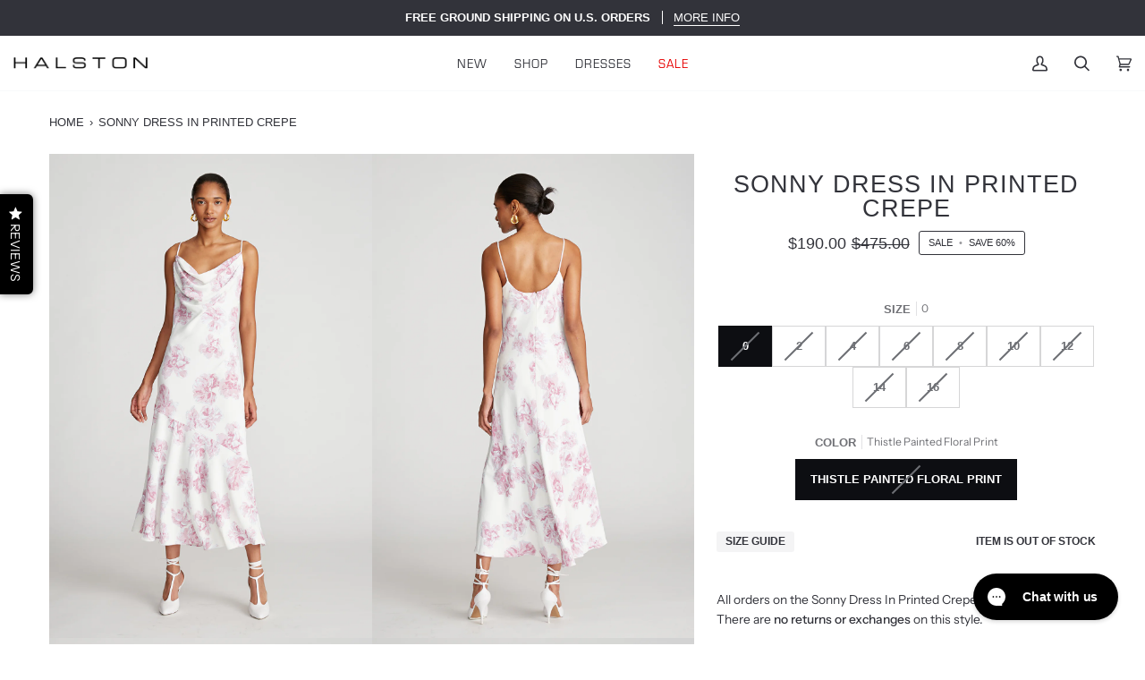

--- FILE ---
content_type: text/html; charset=utf-8
request_url: https://halston.com/en-ca/products/halston-sonny-dress-in-printed-crepe-in-thistle-painted-floral-print
body_size: 31779
content:
<!doctype html>




<html class="no-js" lang="en" ><head>
  <meta charset="utf-8">
  <meta http-equiv="X-UA-Compatible" content="IE=edge,chrome=1">
  <meta name="viewport" content="width=device-width,initial-scale=1,viewport-fit=cover">
  <meta name="theme-color" content="#f2eec5"><link rel="canonical" href="https://halston.com/en-ca/products/halston-sonny-dress-in-printed-crepe-in-thistle-painted-floral-print"><!-- Google Tag Manager -->
<script>(function(w,d,s,l,i){w[l]=w[l]||[];w[l].push({'gtm.start':
new Date().getTime(),event:'gtm.js'});var f=d.getElementsByTagName(s)[0],
j=d.createElement(s),dl=l!='dataLayer'?'&l='+l:'';j.async=true;j.src=
'https://www.googletagmanager.com/gtm.js?id='+i+dl;f.parentNode.insertBefore(j,f);
})(window,document,'script','dataLayer','GTM-5N5HJ2M');</script>
<!-- End Google Tag Manager -->

  <!-- Google tag (gtag.js) -->
<script async src="https://www.googletagmanager.com/gtag/js?id=G-EY0SE0HHVZ"></script>
<script>
  window.dataLayer = window.dataLayer || [];
  function gtag(){dataLayer.push(arguments);}
  gtag('js', new Date());

  gtag('config', 'G-EY0SE0HHVZ');
</script>
  
  
  <!-- ======================= Pipeline Theme V6.3.0 ========================= -->

  <link rel="preconnect" href="https://cdn.shopify.com" crossorigin>
  <link rel="preconnect" href="https://fonts.shopify.com" crossorigin>
  <link rel="preconnect" href="https://monorail-edge.shopifysvc.com" crossorigin>


  <link rel="preload" href="//halston.com/cdn/shop/t/223/assets/lazysizes.js?v=111431644619468174291765565868" as="script">
  <link rel="preload" href="//halston.com/cdn/shop/t/223/assets/vendor.js?v=44964542964703642421765565868" as="script">
  <link rel="preload" href="//halston.com/cdn/shop/t/223/assets/theme.js?v=116511738920579096821765565868" as="script">
  <link rel="preload" href="//halston.com/cdn/shop/t/223/assets/theme.css?v=72630209303004615961765565868" as="style">

  
<link rel="preload" as="image"
      href="//halston.com/cdn/shop/products/2019856_7352_1_small.jpg?v=1675795797"
      imagesrcset="//halston.com/cdn/shop/products/2019856_7352_1_550x.jpg?v=1675795797 550w,//halston.com/cdn/shop/products/2019856_7352_1_1100x.jpg?v=1675795797 1100w,//halston.com/cdn/shop/products/2019856_7352_1.jpg?v=1675795797 1200w"
      imagesizes="(min-width: 768px), 50vw,
             100vw">
  
<link rel="shortcut icon" href="//halston.com/cdn/shop/files/HALSTON-LOGO-BLK-01_32x32.png?v=1668783193" type="image/png"><link rel="stylesheet" href="https://use.typekit.net/jgz3qej.css">

  <!-- Title and description ================================================ -->
  
  <title>
    

    Sonny Dress In Printed Crepe
&ndash; Halston

  </title><meta name="description" content="Introducing a true Halston showstopper that evokes a feminine beauty. The Sonny dress is crafted with our signature crepe fabrics. Framed by its draped details, it features delicate floral palettes throughout an effortlessly fluid silhouette.">
  <!-- /snippets/social-meta-tags.liquid --><meta property="og:site_name" content="Halston">
<meta property="og:url" content="https://halston.com/en-ca/products/halston-sonny-dress-in-printed-crepe-in-thistle-painted-floral-print">
<meta property="og:title" content="Sonny Dress In Printed Crepe">
<meta property="og:type" content="product">
<meta property="og:description" content="Introducing a true Halston showstopper that evokes a feminine beauty. The Sonny dress is crafted with our signature crepe fabrics. Framed by its draped details, it features delicate floral palettes throughout an effortlessly fluid silhouette."><meta property="og:price:amount" content="190.00">
  <meta property="og:price:currency" content="USD">
      <meta property="og:image" content="http://halston.com/cdn/shop/products/2019856_7352_1.jpg?v=1675795797">
      <meta property="og:image:secure_url" content="https://halston.com/cdn/shop/products/2019856_7352_1.jpg?v=1675795797">
      <meta property="og:image:height" content="1800">
      <meta property="og:image:width" content="1200">
      <meta property="og:image" content="http://halston.com/cdn/shop/products/2019856_7352_2.jpg?v=1675795798">
      <meta property="og:image:secure_url" content="https://halston.com/cdn/shop/products/2019856_7352_2.jpg?v=1675795798">
      <meta property="og:image:height" content="1800">
      <meta property="og:image:width" content="1200">
      <meta property="og:image" content="http://halston.com/cdn/shop/products/2019856_7352_3.jpg?v=1675795797">
      <meta property="og:image:secure_url" content="https://halston.com/cdn/shop/products/2019856_7352_3.jpg?v=1675795797">
      <meta property="og:image:height" content="1800">
      <meta property="og:image:width" content="1200">
<meta property="twitter:image" content="http://halston.com/cdn/shop/products/2019856_7352_1_1200x1200.jpg?v=1675795797">

<meta name="twitter:site" content="@">
<meta name="twitter:card" content="summary_large_image">
<meta name="twitter:title" content="Sonny Dress In Printed Crepe">
<meta name="twitter:description" content="Introducing a true Halston showstopper that evokes a feminine beauty. The Sonny dress is crafted with our signature crepe fabrics. Framed by its draped details, it features delicate floral palettes throughout an effortlessly fluid silhouette."><!-- CSS ================================================================== -->

  <link href="//halston.com/cdn/shop/t/223/assets/font-settings.css?v=115903425450690875331765565868" rel="stylesheet" type="text/css" media="all" />

  <!-- /snippets/css-variables.liquid -->


<style data-shopify>

:root {
/* ================ Spinner ================ */
--SPINNER: url(//halston.com/cdn/shop/t/223/assets/spinner.gif?v=74017169589876499871765565868);


/* ================ Layout Variables ================ */






--LAYOUT-WIDTH: 1200px;
--LAYOUT-GUTTER: 2px;
--LAYOUT-GUTTER-OFFSET: -2px;
--NAV-GUTTER: 2px;
--LAYOUT-OUTER: 15px;

/* ================ Product video ================ */

--COLOR-VIDEO-BG: #e8eef2;


/* ================ Color Variables ================ */

/* === Backgrounds ===*/
--COLOR-BG: #f8fafb;
--COLOR-BG-ACCENT: #ffffff;

/* === Text colors ===*/
--COLOR-TEXT-DARK: #0d0e12;
--COLOR-TEXT: #32333a;
--COLOR-TEXT-LIGHT: #6d6f74;

/* === Bright color ===*/
--COLOR-PRIMARY: #32333a;
--COLOR-PRIMARY-HOVER: #0c0d13;
--COLOR-PRIMARY-FADE: rgba(50, 51, 58, 0.05);
--COLOR-PRIMARY-FADE-HOVER: rgba(50, 51, 58, 0.1);--COLOR-PRIMARY-OPPOSITE: #ffffff;

/* === Secondary/link Color ===*/
--COLOR-SECONDARY: #f2eec5;
--COLOR-SECONDARY-HOVER: #eee47c;
--COLOR-SECONDARY-FADE: rgba(242, 238, 197, 0.05);
--COLOR-SECONDARY-FADE-HOVER: rgba(242, 238, 197, 0.1);--COLOR-SECONDARY-OPPOSITE: #000000;

/* === Shades of grey ===*/
--COLOR-A5:  rgba(50, 51, 58, 0.05);
--COLOR-A10: rgba(50, 51, 58, 0.1);
--COLOR-A20: rgba(50, 51, 58, 0.2);
--COLOR-A35: rgba(50, 51, 58, 0.35);
--COLOR-A50: rgba(50, 51, 58, 0.5);
--COLOR-A80: rgba(50, 51, 58, 0.8);
--COLOR-A90: rgba(50, 51, 58, 0.9);
--COLOR-A95: rgba(50, 51, 58, 0.95);


/* ================ Inverted Color Variables ================ */

--INVERSE-BG: #32333a;
--INVERSE-BG-ACCENT: #32333a;

/* === Text colors ===*/
--INVERSE-TEXT-DARK: #ffffff;
--INVERSE-TEXT: #ffffff;
--INVERSE-TEXT-LIGHT: #c2c2c4;

/* === Bright color ===*/
--INVERSE-PRIMARY: #f2eec5;
--INVERSE-PRIMARY-HOVER: #eee47c;
--INVERSE-PRIMARY-FADE: rgba(242, 238, 197, 0.05);
--INVERSE-PRIMARY-FADE-HOVER: rgba(242, 238, 197, 0.1);--INVERSE-PRIMARY-OPPOSITE: #000000;


/* === Second Color ===*/
--INVERSE-SECONDARY: #c6dae5;
--INVERSE-SECONDARY-HOVER: #86bcd9;
--INVERSE-SECONDARY-FADE: rgba(198, 218, 229, 0.05);
--INVERSE-SECONDARY-FADE-HOVER: rgba(198, 218, 229, 0.1);--INVERSE-SECONDARY-OPPOSITE: #000000;


/* === Shades of grey ===*/
--INVERSE-A5:  rgba(255, 255, 255, 0.05);
--INVERSE-A10: rgba(255, 255, 255, 0.1);
--INVERSE-A20: rgba(255, 255, 255, 0.2);
--INVERSE-A35: rgba(255, 255, 255, 0.3);
--INVERSE-A80: rgba(255, 255, 255, 0.8);
--INVERSE-A90: rgba(255, 255, 255, 0.9);
--INVERSE-A95: rgba(255, 255, 255, 0.95);


/* ================ Bright Color Variables ================ */

--BRIGHT-BG: #f1f1f1;
--BRIGHT-BG-ACCENT: #f1f1f1;

/* === Text colors ===*/
--BRIGHT-TEXT-DARK: #a1a1a1;
--BRIGHT-TEXT: #616161;
--BRIGHT-TEXT-LIGHT: #8c8c8c;

/* === Bright color ===*/
--BRIGHT-PRIMARY: #e9e9e9;
--BRIGHT-PRIMARY-HOVER: #cbbbbb;
--BRIGHT-PRIMARY-FADE: rgba(233, 233, 233, 0.05);
--BRIGHT-PRIMARY-FADE-HOVER: rgba(233, 233, 233, 0.1);--BRIGHT-PRIMARY-OPPOSITE: #000000;


/* === Second Color ===*/
--BRIGHT-SECONDARY: #E7B000;
--BRIGHT-SECONDARY-HOVER: #9b7600;
--BRIGHT-SECONDARY-FADE: rgba(231, 176, 0, 0.05);
--BRIGHT-SECONDARY-FADE-HOVER: rgba(231, 176, 0, 0.1);--BRIGHT-SECONDARY-OPPOSITE: #000000;


/* === Shades of grey ===*/
--BRIGHT-A5:  rgba(97, 97, 97, 0.05);
--BRIGHT-A10: rgba(97, 97, 97, 0.1);
--BRIGHT-A20: rgba(97, 97, 97, 0.2);
--BRIGHT-A35: rgba(97, 97, 97, 0.3);
--BRIGHT-A80: rgba(97, 97, 97, 0.8);
--BRIGHT-A90: rgba(97, 97, 97, 0.9);
--BRIGHT-A95: rgba(97, 97, 97, 0.95);


/* === Account Bar ===*/
--COLOR-ANNOUNCEMENT-BG: #32333a;
--COLOR-ANNOUNCEMENT-TEXT: #ffffff;

/* === Nav and dropdown link background ===*/
--COLOR-NAV: #ffffff;
--COLOR-NAV-TEXT: #32333a;
--COLOR-NAV-TEXT-DARK: #0d0e12;
--COLOR-NAV-TEXT-LIGHT: #707075;
--COLOR-NAV-BORDER: #f8fafb;
--COLOR-NAV-A10: rgba(50, 51, 58, 0.1);
--COLOR-NAV-A50: rgba(50, 51, 58, 0.5);
--COLOR-HIGHLIGHT-LINK: #e70000;

/* === Site Footer ===*/
--COLOR-FOOTER-BG: #f1f1f1;
--COLOR-FOOTER-TEXT: #32333a;
--COLOR-FOOTER-A5: rgba(50, 51, 58, 0.05);
--COLOR-FOOTER-A15: rgba(50, 51, 58, 0.15);
--COLOR-FOOTER-A90: rgba(50, 51, 58, 0.9);

/* === Sub-Footer ===*/
--COLOR-SUB-FOOTER-BG: #f1f1f1;
--COLOR-SUB-FOOTER-TEXT: #32333a;
--COLOR-SUB-FOOTER-A5: rgba(50, 51, 58, 0.05);
--COLOR-SUB-FOOTER-A15: rgba(50, 51, 58, 0.15);
--COLOR-SUB-FOOTER-A90: rgba(50, 51, 58, 0.9);

/* === Products ===*/
--PRODUCT-GRID-ASPECT-RATIO: 150.0%;

/* === Product badges ===*/
--COLOR-BADGE: #ffffff;
--COLOR-BADGE-TEXT: #000000;
--COLOR-BADGE-TEXT-HOVER: #262626;

/* === Product item slider ===*/--COLOR-PRODUCT-SLIDER: #ffffff;--COLOR-PRODUCT-SLIDER-OPPOSITE: rgba(13, 13, 13, 0.06);/* === disabled form colors ===*/
--COLOR-DISABLED-BG: #e4e6e8;
--COLOR-DISABLED-TEXT: #b3b4b7;

--INVERSE-DISABLED-BG: #47474e;
--INVERSE-DISABLED-TEXT: #7a7a7f;

/* === Button Radius === */
--BUTTON-RADIUS: 0px;


/* ================ Typography ================ */

--FONT-STACK-BODY: "Instrument Sans", sans-serif;
--FONT-STYLE-BODY: normal;
--FONT-WEIGHT-BODY: 400;
--FONT-WEIGHT-BODY-BOLD: 500;
--FONT-ADJUST-BODY: 0.95;

--FONT-STACK-HEADING: Helvetica, Arial, sans-serif;
--FONT-STYLE-HEADING: normal;
--FONT-WEIGHT-HEADING: 400;
--FONT-WEIGHT-HEADING-BOLD: 700;
--FONT-ADJUST-HEADING: 0.85;

  --FONT-HEADING-SPACE: 1px;
  --FONT-HEADING-CAPS: uppercase;

--FONT-STACK-ACCENT: Arial, Arial, sans-serif;
--FONT-STYLE-ACCENT: normal;
--FONT-WEIGHT-ACCENT: 400;
--FONT-WEIGHT-ACCENT-BOLD: 700;
--FONT-ADJUST-ACCENT: 1.0;

--ICO-SELECT: url('//halston.com/cdn/shop/t/223/assets/ico-select.svg?v=138644765803041651541765565868');

--URL-ZOOM: url('//halston.com/cdn/shop/t/223/assets/cursor-zoom.svg?v=37258');
--URL-ZOOM-2X: url('//halston.com/cdn/shop/t/223/assets/cursor-zoom-2x.svg?v=37258');

/* ================ Photo correction ================ */
--PHOTO-CORRECTION: 100%;



}

</style>

  <link href="//halston.com/cdn/shop/t/223/assets/theme.css?v=72630209303004615961765565868" rel="stylesheet" type="text/css" media="all" />

  <script>
    document.documentElement.className = document.documentElement.className.replace('no-js', 'js');

    
      document.documentElement.classList.add('aos-initialized');let root = '/en-ca';
    if (root[root.length - 1] !== '/') {
      root = `${root}/`;
    }
    var theme = {
      routes: {
        root_url: root,
        cart: '/en-ca/cart',
        cart_add_url: '/en-ca/cart/add',
        product_recommendations_url: '/en-ca/recommendations/products',
        account_addresses_url: '/en-ca/account/addresses'
      },
      assets: {
        photoswipe: '//halston.com/cdn/shop/t/223/assets/photoswipe.js?v=127455462311858527711765565868',
        smoothscroll: '//halston.com/cdn/shop/t/223/assets/smoothscroll.js?v=37906625415260927261765565868',
        swatches: '//halston.com/cdn/shop/t/223/assets/swatches.json?v=154940297821828866241765565868',
        noImage: '//halston.com/cdn/shopifycloud/storefront/assets/no-image-2048-a2addb12.gif',
        base: '//halston.com/cdn/shop/t/223/assets/'
      },
      strings: {
        swatchesKey: "Color, Colour",
        addToCart: "Add to Cart",
        estimateShipping: "Estimate shipping",
        noShippingAvailable: "We do not ship to this destination.",
        free: "Free",
        from: "From",
        preOrder: "Pre-order",
        soldOut: "Sold Out",
        sale: "Sale",
        subscription: "Subscription",
        unavailable: "Unavailable",
        unitPrice: "Unit price",
        unitPriceSeparator: "per",
        stockout: "All available stock is in cart",
        products: "Products",
        pages: "Pages",
        collections: "Collections",
        resultsFor: "Results for",
        noResultsFor: "No results for",
        articles: "Articles",
        successMessage: "Link copied to clipboard",
      },
      settings: {
        badge_sale_type: "percentage",
        search_products: true,
        search_collections: true,
        search_pages: false,
        search_articles: false,
        animate_hover: true,
        animate_scroll: true,
        show_locale_desktop: null,
        show_locale_mobile: null,
        show_currency_desktop: null,
        show_currency_mobile: null,
        currency_select_type: "country",
        currency_code_enable: false,
        excluded_collections_strict: ["all"," frontpage"],
        excluded_collections: ["sibling"]
      },
      info: {
        name: 'pipeline'
      },
      version: '6.3.0',
      moneyFormat: "${{amount}}",
      shopCurrency: "USD",
      currencyCode: "USD"
    }
    let windowInnerHeight = window.innerHeight;
    document.documentElement.style.setProperty('--full-screen', `${windowInnerHeight}px`);
    document.documentElement.style.setProperty('--three-quarters', `${windowInnerHeight * 0.75}px`);
    document.documentElement.style.setProperty('--two-thirds', `${windowInnerHeight * 0.66}px`);
    document.documentElement.style.setProperty('--one-half', `${windowInnerHeight * 0.5}px`);
    document.documentElement.style.setProperty('--one-third', `${windowInnerHeight * 0.33}px`);
    document.documentElement.style.setProperty('--one-fifth', `${windowInnerHeight * 0.2}px`);

    window.lazySizesConfig = window.lazySizesConfig || {};
    window.lazySizesConfig.loadHidden = false;
    window.isRTL = document.documentElement.getAttribute('dir') === 'rtl';
  </script><!-- Theme Javascript ============================================================== -->
  <script src="//halston.com/cdn/shop/t/223/assets/lazysizes.js?v=111431644619468174291765565868" async="async"></script>
  <script src="//halston.com/cdn/shop/t/223/assets/vendor.js?v=44964542964703642421765565868" defer="defer"></script>
  <script src="//halston.com/cdn/shop/t/223/assets/theme.dev.js?v=61860434911784088281765565868" defer="defer"></script>

  <script>
    (function () {
      function onPageShowEvents() {
        if ('requestIdleCallback' in window) {
          requestIdleCallback(initCartEvent, { timeout: 500 })
        } else {
          initCartEvent()
        }
        function initCartEvent(){
          window.fetch(window.theme.routes.cart + '.js')
          .then((response) => {
            if(!response.ok){
              throw {status: response.statusText};
            }
            return response.json();
          })
          .then((response) => {
            document.dispatchEvent(new CustomEvent('theme:cart:change', {
              detail: {
                cart: response,
              },
              bubbles: true,
            }));
            return response;
          })
          .catch((e) => {
            console.error(e);
          });
        }
      };
      window.onpageshow = onPageShowEvents;
    })();
  </script>

  <script type="text/javascript">
    if (window.MSInputMethodContext && document.documentMode) {
      var scripts = document.getElementsByTagName('script')[0];
      var polyfill = document.createElement("script");
      polyfill.defer = true;
      polyfill.src = "//halston.com/cdn/shop/t/223/assets/ie11.js?v=144489047535103983231765565868";

      scripts.parentNode.insertBefore(polyfill, scripts);
    }
  </script>

  <!-- Shopify app scripts =========================================================== -->
  <script>window.performance && window.performance.mark && window.performance.mark('shopify.content_for_header.start');</script><meta name="google-site-verification" content="suIVrw07egTaJAXvpoKNz9qYnDAEur7lMT9w4I2h9aY">
<meta id="shopify-digital-wallet" name="shopify-digital-wallet" content="/2250506349/digital_wallets/dialog">
<meta name="shopify-checkout-api-token" content="8c7e64a45ffb8d1d0d718156bd0ce193">
<meta id="in-context-paypal-metadata" data-shop-id="2250506349" data-venmo-supported="true" data-environment="production" data-locale="en_US" data-paypal-v4="true" data-currency="USD">
<link rel="alternate" hreflang="x-default" href="https://halston.com/products/halston-sonny-dress-in-printed-crepe-in-thistle-painted-floral-print">
<link rel="alternate" hreflang="en-CA" href="https://halston.com/en-ca/products/halston-sonny-dress-in-printed-crepe-in-thistle-painted-floral-print">
<link rel="alternate" hreflang="en-US" href="https://halston.com/products/halston-sonny-dress-in-printed-crepe-in-thistle-painted-floral-print">
<link rel="alternate" type="application/json+oembed" href="https://halston.com/en-ca/products/halston-sonny-dress-in-printed-crepe-in-thistle-painted-floral-print.oembed">
<script async="async" src="/checkouts/internal/preloads.js?locale=en-CA"></script>
<link rel="preconnect" href="https://shop.app" crossorigin="anonymous">
<script async="async" src="https://shop.app/checkouts/internal/preloads.js?locale=en-CA&shop_id=2250506349" crossorigin="anonymous"></script>
<script id="apple-pay-shop-capabilities" type="application/json">{"shopId":2250506349,"countryCode":"US","currencyCode":"USD","merchantCapabilities":["supports3DS"],"merchantId":"gid:\/\/shopify\/Shop\/2250506349","merchantName":"Halston","requiredBillingContactFields":["postalAddress","email","phone"],"requiredShippingContactFields":["postalAddress","email","phone"],"shippingType":"shipping","supportedNetworks":["visa","masterCard","amex","discover","elo","jcb"],"total":{"type":"pending","label":"Halston","amount":"1.00"},"shopifyPaymentsEnabled":true,"supportsSubscriptions":true}</script>
<script id="shopify-features" type="application/json">{"accessToken":"8c7e64a45ffb8d1d0d718156bd0ce193","betas":["rich-media-storefront-analytics"],"domain":"halston.com","predictiveSearch":true,"shopId":2250506349,"locale":"en"}</script>
<script>var Shopify = Shopify || {};
Shopify.shop = "halston.myshopify.com";
Shopify.locale = "en";
Shopify.currency = {"active":"USD","rate":"1.0"};
Shopify.country = "CA";
Shopify.theme = {"name":"December 2025 - Winter Launch","id":140839682157,"schema_name":"Pipeline","schema_version":"6.3.0","theme_store_id":739,"role":"main"};
Shopify.theme.handle = "null";
Shopify.theme.style = {"id":null,"handle":null};
Shopify.cdnHost = "halston.com/cdn";
Shopify.routes = Shopify.routes || {};
Shopify.routes.root = "/en-ca/";</script>
<script type="module">!function(o){(o.Shopify=o.Shopify||{}).modules=!0}(window);</script>
<script>!function(o){function n(){var o=[];function n(){o.push(Array.prototype.slice.apply(arguments))}return n.q=o,n}var t=o.Shopify=o.Shopify||{};t.loadFeatures=n(),t.autoloadFeatures=n()}(window);</script>
<script>
  window.ShopifyPay = window.ShopifyPay || {};
  window.ShopifyPay.apiHost = "shop.app\/pay";
  window.ShopifyPay.redirectState = null;
</script>
<script id="shop-js-analytics" type="application/json">{"pageType":"product"}</script>
<script defer="defer" async type="module" src="//halston.com/cdn/shopifycloud/shop-js/modules/v2/client.init-shop-cart-sync_BT-GjEfc.en.esm.js"></script>
<script defer="defer" async type="module" src="//halston.com/cdn/shopifycloud/shop-js/modules/v2/chunk.common_D58fp_Oc.esm.js"></script>
<script defer="defer" async type="module" src="//halston.com/cdn/shopifycloud/shop-js/modules/v2/chunk.modal_xMitdFEc.esm.js"></script>
<script type="module">
  await import("//halston.com/cdn/shopifycloud/shop-js/modules/v2/client.init-shop-cart-sync_BT-GjEfc.en.esm.js");
await import("//halston.com/cdn/shopifycloud/shop-js/modules/v2/chunk.common_D58fp_Oc.esm.js");
await import("//halston.com/cdn/shopifycloud/shop-js/modules/v2/chunk.modal_xMitdFEc.esm.js");

  window.Shopify.SignInWithShop?.initShopCartSync?.({"fedCMEnabled":true,"windoidEnabled":true});

</script>
<script>
  window.Shopify = window.Shopify || {};
  if (!window.Shopify.featureAssets) window.Shopify.featureAssets = {};
  window.Shopify.featureAssets['shop-js'] = {"shop-cart-sync":["modules/v2/client.shop-cart-sync_DZOKe7Ll.en.esm.js","modules/v2/chunk.common_D58fp_Oc.esm.js","modules/v2/chunk.modal_xMitdFEc.esm.js"],"init-fed-cm":["modules/v2/client.init-fed-cm_B6oLuCjv.en.esm.js","modules/v2/chunk.common_D58fp_Oc.esm.js","modules/v2/chunk.modal_xMitdFEc.esm.js"],"shop-cash-offers":["modules/v2/client.shop-cash-offers_D2sdYoxE.en.esm.js","modules/v2/chunk.common_D58fp_Oc.esm.js","modules/v2/chunk.modal_xMitdFEc.esm.js"],"shop-login-button":["modules/v2/client.shop-login-button_QeVjl5Y3.en.esm.js","modules/v2/chunk.common_D58fp_Oc.esm.js","modules/v2/chunk.modal_xMitdFEc.esm.js"],"pay-button":["modules/v2/client.pay-button_DXTOsIq6.en.esm.js","modules/v2/chunk.common_D58fp_Oc.esm.js","modules/v2/chunk.modal_xMitdFEc.esm.js"],"shop-button":["modules/v2/client.shop-button_DQZHx9pm.en.esm.js","modules/v2/chunk.common_D58fp_Oc.esm.js","modules/v2/chunk.modal_xMitdFEc.esm.js"],"avatar":["modules/v2/client.avatar_BTnouDA3.en.esm.js"],"init-windoid":["modules/v2/client.init-windoid_CR1B-cfM.en.esm.js","modules/v2/chunk.common_D58fp_Oc.esm.js","modules/v2/chunk.modal_xMitdFEc.esm.js"],"init-shop-for-new-customer-accounts":["modules/v2/client.init-shop-for-new-customer-accounts_C_vY_xzh.en.esm.js","modules/v2/client.shop-login-button_QeVjl5Y3.en.esm.js","modules/v2/chunk.common_D58fp_Oc.esm.js","modules/v2/chunk.modal_xMitdFEc.esm.js"],"init-shop-email-lookup-coordinator":["modules/v2/client.init-shop-email-lookup-coordinator_BI7n9ZSv.en.esm.js","modules/v2/chunk.common_D58fp_Oc.esm.js","modules/v2/chunk.modal_xMitdFEc.esm.js"],"init-shop-cart-sync":["modules/v2/client.init-shop-cart-sync_BT-GjEfc.en.esm.js","modules/v2/chunk.common_D58fp_Oc.esm.js","modules/v2/chunk.modal_xMitdFEc.esm.js"],"shop-toast-manager":["modules/v2/client.shop-toast-manager_DiYdP3xc.en.esm.js","modules/v2/chunk.common_D58fp_Oc.esm.js","modules/v2/chunk.modal_xMitdFEc.esm.js"],"init-customer-accounts":["modules/v2/client.init-customer-accounts_D9ZNqS-Q.en.esm.js","modules/v2/client.shop-login-button_QeVjl5Y3.en.esm.js","modules/v2/chunk.common_D58fp_Oc.esm.js","modules/v2/chunk.modal_xMitdFEc.esm.js"],"init-customer-accounts-sign-up":["modules/v2/client.init-customer-accounts-sign-up_iGw4briv.en.esm.js","modules/v2/client.shop-login-button_QeVjl5Y3.en.esm.js","modules/v2/chunk.common_D58fp_Oc.esm.js","modules/v2/chunk.modal_xMitdFEc.esm.js"],"shop-follow-button":["modules/v2/client.shop-follow-button_CqMgW2wH.en.esm.js","modules/v2/chunk.common_D58fp_Oc.esm.js","modules/v2/chunk.modal_xMitdFEc.esm.js"],"checkout-modal":["modules/v2/client.checkout-modal_xHeaAweL.en.esm.js","modules/v2/chunk.common_D58fp_Oc.esm.js","modules/v2/chunk.modal_xMitdFEc.esm.js"],"shop-login":["modules/v2/client.shop-login_D91U-Q7h.en.esm.js","modules/v2/chunk.common_D58fp_Oc.esm.js","modules/v2/chunk.modal_xMitdFEc.esm.js"],"lead-capture":["modules/v2/client.lead-capture_BJmE1dJe.en.esm.js","modules/v2/chunk.common_D58fp_Oc.esm.js","modules/v2/chunk.modal_xMitdFEc.esm.js"],"payment-terms":["modules/v2/client.payment-terms_Ci9AEqFq.en.esm.js","modules/v2/chunk.common_D58fp_Oc.esm.js","modules/v2/chunk.modal_xMitdFEc.esm.js"]};
</script>
<script>(function() {
  var isLoaded = false;
  function asyncLoad() {
    if (isLoaded) return;
    isLoaded = true;
    var urls = ["https:\/\/container.pepperjam.com\/4010729874.js?shop=halston.myshopify.com","https:\/\/cdn.attn.tv\/halston\/dtag.js?shop=halston.myshopify.com","https:\/\/cdn.shopify.com\/s\/files\/1\/0022\/5050\/6349\/t\/107\/assets\/affirmShopify.js?v=1636389197\u0026shop=halston.myshopify.com","https:\/\/static-us.afterpay.com\/shopify\/afterpay-attract\/afterpay-attract-widget.js?shop=halston.myshopify.com","https:\/\/d10lpsik1i8c69.cloudfront.net\/w.js?shop=halston.myshopify.com","https:\/\/d3hw6dc1ow8pp2.cloudfront.net\/reviewsWidget.min.js?shop=halston.myshopify.com","https:\/\/config.gorgias.chat\/bundle-loader\/01GYCC81EF5AAVEZ94RM8SSWM1?source=shopify1click\u0026shop=halston.myshopify.com","https:\/\/light.spicegems.org\/0\/js\/scripttags\/halston\/country_redirect_a5ceccd0e10204e39aa1cd0280a040f5.min.js?v=19\u0026shop=halston.myshopify.com","https:\/\/cdn.9gtb.com\/loader.js?g_cvt_id=6f16980e-f439-4511-a99c-bf203fbded15\u0026shop=halston.myshopify.com","https:\/\/s3.eu-west-1.amazonaws.com\/production-klarna-il-shopify-osm\/0b7fe7c4a98ef8166eeafee767bc667686567a25\/halston.myshopify.com-1767513604360.js?shop=halston.myshopify.com"];
    for (var i = 0; i < urls.length; i++) {
      var s = document.createElement('script');
      s.type = 'text/javascript';
      s.async = true;
      s.src = urls[i];
      var x = document.getElementsByTagName('script')[0];
      x.parentNode.insertBefore(s, x);
    }
  };
  if(window.attachEvent) {
    window.attachEvent('onload', asyncLoad);
  } else {
    window.addEventListener('load', asyncLoad, false);
  }
})();</script>
<script id="__st">var __st={"a":2250506349,"offset":-18000,"reqid":"d4a67a83-886f-4861-a82b-fa21b037cb6a-1769180462","pageurl":"halston.com\/en-ca\/products\/halston-sonny-dress-in-printed-crepe-in-thistle-painted-floral-print","u":"c23cc3ba6c09","p":"product","rtyp":"product","rid":6976155091053};</script>
<script>window.ShopifyPaypalV4VisibilityTracking = true;</script>
<script id="captcha-bootstrap">!function(){'use strict';const t='contact',e='account',n='new_comment',o=[[t,t],['blogs',n],['comments',n],[t,'customer']],c=[[e,'customer_login'],[e,'guest_login'],[e,'recover_customer_password'],[e,'create_customer']],r=t=>t.map((([t,e])=>`form[action*='/${t}']:not([data-nocaptcha='true']) input[name='form_type'][value='${e}']`)).join(','),a=t=>()=>t?[...document.querySelectorAll(t)].map((t=>t.form)):[];function s(){const t=[...o],e=r(t);return a(e)}const i='password',u='form_key',d=['recaptcha-v3-token','g-recaptcha-response','h-captcha-response',i],f=()=>{try{return window.sessionStorage}catch{return}},m='__shopify_v',_=t=>t.elements[u];function p(t,e,n=!1){try{const o=window.sessionStorage,c=JSON.parse(o.getItem(e)),{data:r}=function(t){const{data:e,action:n}=t;return t[m]||n?{data:e,action:n}:{data:t,action:n}}(c);for(const[e,n]of Object.entries(r))t.elements[e]&&(t.elements[e].value=n);n&&o.removeItem(e)}catch(o){console.error('form repopulation failed',{error:o})}}const l='form_type',E='cptcha';function T(t){t.dataset[E]=!0}const w=window,h=w.document,L='Shopify',v='ce_forms',y='captcha';let A=!1;((t,e)=>{const n=(g='f06e6c50-85a8-45c8-87d0-21a2b65856fe',I='https://cdn.shopify.com/shopifycloud/storefront-forms-hcaptcha/ce_storefront_forms_captcha_hcaptcha.v1.5.2.iife.js',D={infoText:'Protected by hCaptcha',privacyText:'Privacy',termsText:'Terms'},(t,e,n)=>{const o=w[L][v],c=o.bindForm;if(c)return c(t,g,e,D).then(n);var r;o.q.push([[t,g,e,D],n]),r=I,A||(h.body.append(Object.assign(h.createElement('script'),{id:'captcha-provider',async:!0,src:r})),A=!0)});var g,I,D;w[L]=w[L]||{},w[L][v]=w[L][v]||{},w[L][v].q=[],w[L][y]=w[L][y]||{},w[L][y].protect=function(t,e){n(t,void 0,e),T(t)},Object.freeze(w[L][y]),function(t,e,n,w,h,L){const[v,y,A,g]=function(t,e,n){const i=e?o:[],u=t?c:[],d=[...i,...u],f=r(d),m=r(i),_=r(d.filter((([t,e])=>n.includes(e))));return[a(f),a(m),a(_),s()]}(w,h,L),I=t=>{const e=t.target;return e instanceof HTMLFormElement?e:e&&e.form},D=t=>v().includes(t);t.addEventListener('submit',(t=>{const e=I(t);if(!e)return;const n=D(e)&&!e.dataset.hcaptchaBound&&!e.dataset.recaptchaBound,o=_(e),c=g().includes(e)&&(!o||!o.value);(n||c)&&t.preventDefault(),c&&!n&&(function(t){try{if(!f())return;!function(t){const e=f();if(!e)return;const n=_(t);if(!n)return;const o=n.value;o&&e.removeItem(o)}(t);const e=Array.from(Array(32),(()=>Math.random().toString(36)[2])).join('');!function(t,e){_(t)||t.append(Object.assign(document.createElement('input'),{type:'hidden',name:u})),t.elements[u].value=e}(t,e),function(t,e){const n=f();if(!n)return;const o=[...t.querySelectorAll(`input[type='${i}']`)].map((({name:t})=>t)),c=[...d,...o],r={};for(const[a,s]of new FormData(t).entries())c.includes(a)||(r[a]=s);n.setItem(e,JSON.stringify({[m]:1,action:t.action,data:r}))}(t,e)}catch(e){console.error('failed to persist form',e)}}(e),e.submit())}));const S=(t,e)=>{t&&!t.dataset[E]&&(n(t,e.some((e=>e===t))),T(t))};for(const o of['focusin','change'])t.addEventListener(o,(t=>{const e=I(t);D(e)&&S(e,y())}));const B=e.get('form_key'),M=e.get(l),P=B&&M;t.addEventListener('DOMContentLoaded',(()=>{const t=y();if(P)for(const e of t)e.elements[l].value===M&&p(e,B);[...new Set([...A(),...v().filter((t=>'true'===t.dataset.shopifyCaptcha))])].forEach((e=>S(e,t)))}))}(h,new URLSearchParams(w.location.search),n,t,e,['guest_login'])})(!0,!0)}();</script>
<script integrity="sha256-4kQ18oKyAcykRKYeNunJcIwy7WH5gtpwJnB7kiuLZ1E=" data-source-attribution="shopify.loadfeatures" defer="defer" src="//halston.com/cdn/shopifycloud/storefront/assets/storefront/load_feature-a0a9edcb.js" crossorigin="anonymous"></script>
<script crossorigin="anonymous" defer="defer" src="//halston.com/cdn/shopifycloud/storefront/assets/shopify_pay/storefront-65b4c6d7.js?v=20250812"></script>
<script data-source-attribution="shopify.dynamic_checkout.dynamic.init">var Shopify=Shopify||{};Shopify.PaymentButton=Shopify.PaymentButton||{isStorefrontPortableWallets:!0,init:function(){window.Shopify.PaymentButton.init=function(){};var t=document.createElement("script");t.src="https://halston.com/cdn/shopifycloud/portable-wallets/latest/portable-wallets.en.js",t.type="module",document.head.appendChild(t)}};
</script>
<script data-source-attribution="shopify.dynamic_checkout.buyer_consent">
  function portableWalletsHideBuyerConsent(e){var t=document.getElementById("shopify-buyer-consent"),n=document.getElementById("shopify-subscription-policy-button");t&&n&&(t.classList.add("hidden"),t.setAttribute("aria-hidden","true"),n.removeEventListener("click",e))}function portableWalletsShowBuyerConsent(e){var t=document.getElementById("shopify-buyer-consent"),n=document.getElementById("shopify-subscription-policy-button");t&&n&&(t.classList.remove("hidden"),t.removeAttribute("aria-hidden"),n.addEventListener("click",e))}window.Shopify?.PaymentButton&&(window.Shopify.PaymentButton.hideBuyerConsent=portableWalletsHideBuyerConsent,window.Shopify.PaymentButton.showBuyerConsent=portableWalletsShowBuyerConsent);
</script>
<script>
  function portableWalletsCleanup(e){e&&e.src&&console.error("Failed to load portable wallets script "+e.src);var t=document.querySelectorAll("shopify-accelerated-checkout .shopify-payment-button__skeleton, shopify-accelerated-checkout-cart .wallet-cart-button__skeleton"),e=document.getElementById("shopify-buyer-consent");for(let e=0;e<t.length;e++)t[e].remove();e&&e.remove()}function portableWalletsNotLoadedAsModule(e){e instanceof ErrorEvent&&"string"==typeof e.message&&e.message.includes("import.meta")&&"string"==typeof e.filename&&e.filename.includes("portable-wallets")&&(window.removeEventListener("error",portableWalletsNotLoadedAsModule),window.Shopify.PaymentButton.failedToLoad=e,"loading"===document.readyState?document.addEventListener("DOMContentLoaded",window.Shopify.PaymentButton.init):window.Shopify.PaymentButton.init())}window.addEventListener("error",portableWalletsNotLoadedAsModule);
</script>

<script type="module" src="https://halston.com/cdn/shopifycloud/portable-wallets/latest/portable-wallets.en.js" onError="portableWalletsCleanup(this)" crossorigin="anonymous"></script>
<script nomodule>
  document.addEventListener("DOMContentLoaded", portableWalletsCleanup);
</script>

<link id="shopify-accelerated-checkout-styles" rel="stylesheet" media="screen" href="https://halston.com/cdn/shopifycloud/portable-wallets/latest/accelerated-checkout-backwards-compat.css" crossorigin="anonymous">
<style id="shopify-accelerated-checkout-cart">
        #shopify-buyer-consent {
  margin-top: 1em;
  display: inline-block;
  width: 100%;
}

#shopify-buyer-consent.hidden {
  display: none;
}

#shopify-subscription-policy-button {
  background: none;
  border: none;
  padding: 0;
  text-decoration: underline;
  font-size: inherit;
  cursor: pointer;
}

#shopify-subscription-policy-button::before {
  box-shadow: none;
}

      </style>

<script>window.performance && window.performance.mark && window.performance.mark('shopify.content_for_header.end');</script>
    <script>
  !function(t,n){var e=n.loyaltylion||[];if(!e.isLoyaltyLion){n.loyaltylion=e,void 0===n.lion&&(n.lion=e),e.version=2,e.isLoyaltyLion=!0;var o=n.URLSearchParams,i=n.sessionStorage,r="ll_loader_revision",a=(new Date).toISOString().replace(/-/g,""),s="function"==typeof o?function(){try{var t=new o(n.location.search).get(r);return t&&i.setItem(r,t),i.getItem(r)}catch(t){return""}}():null;c("https://sdk.loyaltylion.net/static/2/"+a.slice(0,8)+"/loader"+(s?"-"+s:"")+".js");var l=!1;e.init=function(t){if(l)throw new Error("Cannot call lion.init more than once");l=!0;var n=e._token=t.token;if(!n)throw new Error("Token must be supplied to lion.init");var o=[];function i(t,n){t[n]=function(){o.push([n,Array.prototype.slice.call(arguments,0)])}}"_push configure bootstrap shutdown on removeListener authenticateCustomer".split(" ").forEach(function(t){i(e,t)}),c("https://sdk.loyaltylion.net/sdk/start/"+a.slice(0,11)+"/"+n+".js"),e._initData=t,e._buffer=o}}function c(n){var e=t.getElementsByTagName("script")[0],o=t.createElement("script");o.src=n,o.crossOrigin="",e.parentNode.insertBefore(o,e)}}(document,window);

  
    
      loyaltylion.init({ token: "79eb4b716b6e24b48ed4e6dbae7d41d9" });
    
  
</script>
<!-- BEGIN app block: shopify://apps/klaviyo-email-marketing-sms/blocks/klaviyo-onsite-embed/2632fe16-c075-4321-a88b-50b567f42507 -->












  <script async src="https://static.klaviyo.com/onsite/js/JHxY9X/klaviyo.js?company_id=JHxY9X"></script>
  <script>!function(){if(!window.klaviyo){window._klOnsite=window._klOnsite||[];try{window.klaviyo=new Proxy({},{get:function(n,i){return"push"===i?function(){var n;(n=window._klOnsite).push.apply(n,arguments)}:function(){for(var n=arguments.length,o=new Array(n),w=0;w<n;w++)o[w]=arguments[w];var t="function"==typeof o[o.length-1]?o.pop():void 0,e=new Promise((function(n){window._klOnsite.push([i].concat(o,[function(i){t&&t(i),n(i)}]))}));return e}}})}catch(n){window.klaviyo=window.klaviyo||[],window.klaviyo.push=function(){var n;(n=window._klOnsite).push.apply(n,arguments)}}}}();</script>

  
    <script id="viewed_product">
      if (item == null) {
        var _learnq = _learnq || [];

        var MetafieldReviews = null
        var MetafieldYotpoRating = null
        var MetafieldYotpoCount = null
        var MetafieldLooxRating = null
        var MetafieldLooxCount = null
        var okendoProduct = null
        var okendoProductReviewCount = null
        var okendoProductReviewAverageValue = null
        try {
          // The following fields are used for Customer Hub recently viewed in order to add reviews.
          // This information is not part of __kla_viewed. Instead, it is part of __kla_viewed_reviewed_items
          MetafieldReviews = {};
          MetafieldYotpoRating = null
          MetafieldYotpoCount = null
          MetafieldLooxRating = null
          MetafieldLooxCount = null

          okendoProduct = null
          // If the okendo metafield is not legacy, it will error, which then requires the new json formatted data
          if (okendoProduct && 'error' in okendoProduct) {
            okendoProduct = null
          }
          okendoProductReviewCount = okendoProduct ? okendoProduct.reviewCount : null
          okendoProductReviewAverageValue = okendoProduct ? okendoProduct.reviewAverageValue : null
        } catch (error) {
          console.error('Error in Klaviyo onsite reviews tracking:', error);
        }

        var item = {
          Name: "Sonny Dress In Printed Crepe",
          ProductID: 6976155091053,
          Categories: ["Compare At Price"],
          ImageURL: "https://halston.com/cdn/shop/products/2019856_7352_1_grande.jpg?v=1675795797",
          URL: "https://halston.com/en-ca/products/halston-sonny-dress-in-printed-crepe-in-thistle-painted-floral-print",
          Brand: "Halston RTW",
          Price: "$190.00",
          Value: "190.00",
          CompareAtPrice: "$475.00"
        };
        _learnq.push(['track', 'Viewed Product', item]);
        _learnq.push(['trackViewedItem', {
          Title: item.Name,
          ItemId: item.ProductID,
          Categories: item.Categories,
          ImageUrl: item.ImageURL,
          Url: item.URL,
          Metadata: {
            Brand: item.Brand,
            Price: item.Price,
            Value: item.Value,
            CompareAtPrice: item.CompareAtPrice
          },
          metafields:{
            reviews: MetafieldReviews,
            yotpo:{
              rating: MetafieldYotpoRating,
              count: MetafieldYotpoCount,
            },
            loox:{
              rating: MetafieldLooxRating,
              count: MetafieldLooxCount,
            },
            okendo: {
              rating: okendoProductReviewAverageValue,
              count: okendoProductReviewCount,
            }
          }
        }]);
      }
    </script>
  




  <script>
    window.klaviyoReviewsProductDesignMode = false
  </script>







<!-- END app block --><!-- BEGIN app block: shopify://apps/okendo/blocks/theme-settings/bb689e69-ea70-4661-8fb7-ad24a2e23c29 --><!-- BEGIN app snippet: header-metafields -->









    <link href="https://d3hw6dc1ow8pp2.cloudfront.net/styles/main.min.css" rel="stylesheet" type="text/css">
<style type="text/css">
.okeReviews .okeReviews-reviewsWidget-header-controls-writeReview {
        display: inline-block;
    }
    .okeReviews .okeReviews-reviewsWidget.is-okeReviews-empty {
        display: block;
    }
</style>
<script type="application/json" id="oke-reviews-settings">
{"analyticsSettings":{"provider":"none"},"disableInitialReviewsFetchOnProducts":false,"filtersEnabled":false,"initialReviewDisplayCount":5,"omitMicrodata":true,"reviewSortOrder":"date","showReviewsTab":true,"subscriberId":"a75aa3ca-2ff1-4172-bce4-775820e3b61f","widgetTemplateId":"default","starRatingColor":"#000000","recorderPlus":true,"recorderQandaPlus":true}
</script>

    <link rel="stylesheet" type="text/css" href="https://dov7r31oq5dkj.cloudfront.net/a75aa3ca-2ff1-4172-bce4-775820e3b61f/widget-style-customisations.css?v=4f52be08-19d3-4eee-8941-58cf6cfa40de">













<!-- END app snippet -->

<!-- BEGIN app snippet: widget-plus-initialisation-script -->




<!-- END app snippet -->


<!-- END app block --><link href="https://monorail-edge.shopifysvc.com" rel="dns-prefetch">
<script>(function(){if ("sendBeacon" in navigator && "performance" in window) {try {var session_token_from_headers = performance.getEntriesByType('navigation')[0].serverTiming.find(x => x.name == '_s').description;} catch {var session_token_from_headers = undefined;}var session_cookie_matches = document.cookie.match(/_shopify_s=([^;]*)/);var session_token_from_cookie = session_cookie_matches && session_cookie_matches.length === 2 ? session_cookie_matches[1] : "";var session_token = session_token_from_headers || session_token_from_cookie || "";function handle_abandonment_event(e) {var entries = performance.getEntries().filter(function(entry) {return /monorail-edge.shopifysvc.com/.test(entry.name);});if (!window.abandonment_tracked && entries.length === 0) {window.abandonment_tracked = true;var currentMs = Date.now();var navigation_start = performance.timing.navigationStart;var payload = {shop_id: 2250506349,url: window.location.href,navigation_start,duration: currentMs - navigation_start,session_token,page_type: "product"};window.navigator.sendBeacon("https://monorail-edge.shopifysvc.com/v1/produce", JSON.stringify({schema_id: "online_store_buyer_site_abandonment/1.1",payload: payload,metadata: {event_created_at_ms: currentMs,event_sent_at_ms: currentMs}}));}}window.addEventListener('pagehide', handle_abandonment_event);}}());</script>
<script id="web-pixels-manager-setup">(function e(e,d,r,n,o){if(void 0===o&&(o={}),!Boolean(null===(a=null===(i=window.Shopify)||void 0===i?void 0:i.analytics)||void 0===a?void 0:a.replayQueue)){var i,a;window.Shopify=window.Shopify||{};var t=window.Shopify;t.analytics=t.analytics||{};var s=t.analytics;s.replayQueue=[],s.publish=function(e,d,r){return s.replayQueue.push([e,d,r]),!0};try{self.performance.mark("wpm:start")}catch(e){}var l=function(){var e={modern:/Edge?\/(1{2}[4-9]|1[2-9]\d|[2-9]\d{2}|\d{4,})\.\d+(\.\d+|)|Firefox\/(1{2}[4-9]|1[2-9]\d|[2-9]\d{2}|\d{4,})\.\d+(\.\d+|)|Chrom(ium|e)\/(9{2}|\d{3,})\.\d+(\.\d+|)|(Maci|X1{2}).+ Version\/(15\.\d+|(1[6-9]|[2-9]\d|\d{3,})\.\d+)([,.]\d+|)( \(\w+\)|)( Mobile\/\w+|) Safari\/|Chrome.+OPR\/(9{2}|\d{3,})\.\d+\.\d+|(CPU[ +]OS|iPhone[ +]OS|CPU[ +]iPhone|CPU IPhone OS|CPU iPad OS)[ +]+(15[._]\d+|(1[6-9]|[2-9]\d|\d{3,})[._]\d+)([._]\d+|)|Android:?[ /-](13[3-9]|1[4-9]\d|[2-9]\d{2}|\d{4,})(\.\d+|)(\.\d+|)|Android.+Firefox\/(13[5-9]|1[4-9]\d|[2-9]\d{2}|\d{4,})\.\d+(\.\d+|)|Android.+Chrom(ium|e)\/(13[3-9]|1[4-9]\d|[2-9]\d{2}|\d{4,})\.\d+(\.\d+|)|SamsungBrowser\/([2-9]\d|\d{3,})\.\d+/,legacy:/Edge?\/(1[6-9]|[2-9]\d|\d{3,})\.\d+(\.\d+|)|Firefox\/(5[4-9]|[6-9]\d|\d{3,})\.\d+(\.\d+|)|Chrom(ium|e)\/(5[1-9]|[6-9]\d|\d{3,})\.\d+(\.\d+|)([\d.]+$|.*Safari\/(?![\d.]+ Edge\/[\d.]+$))|(Maci|X1{2}).+ Version\/(10\.\d+|(1[1-9]|[2-9]\d|\d{3,})\.\d+)([,.]\d+|)( \(\w+\)|)( Mobile\/\w+|) Safari\/|Chrome.+OPR\/(3[89]|[4-9]\d|\d{3,})\.\d+\.\d+|(CPU[ +]OS|iPhone[ +]OS|CPU[ +]iPhone|CPU IPhone OS|CPU iPad OS)[ +]+(10[._]\d+|(1[1-9]|[2-9]\d|\d{3,})[._]\d+)([._]\d+|)|Android:?[ /-](13[3-9]|1[4-9]\d|[2-9]\d{2}|\d{4,})(\.\d+|)(\.\d+|)|Mobile Safari.+OPR\/([89]\d|\d{3,})\.\d+\.\d+|Android.+Firefox\/(13[5-9]|1[4-9]\d|[2-9]\d{2}|\d{4,})\.\d+(\.\d+|)|Android.+Chrom(ium|e)\/(13[3-9]|1[4-9]\d|[2-9]\d{2}|\d{4,})\.\d+(\.\d+|)|Android.+(UC? ?Browser|UCWEB|U3)[ /]?(15\.([5-9]|\d{2,})|(1[6-9]|[2-9]\d|\d{3,})\.\d+)\.\d+|SamsungBrowser\/(5\.\d+|([6-9]|\d{2,})\.\d+)|Android.+MQ{2}Browser\/(14(\.(9|\d{2,})|)|(1[5-9]|[2-9]\d|\d{3,})(\.\d+|))(\.\d+|)|K[Aa][Ii]OS\/(3\.\d+|([4-9]|\d{2,})\.\d+)(\.\d+|)/},d=e.modern,r=e.legacy,n=navigator.userAgent;return n.match(d)?"modern":n.match(r)?"legacy":"unknown"}(),u="modern"===l?"modern":"legacy",c=(null!=n?n:{modern:"",legacy:""})[u],f=function(e){return[e.baseUrl,"/wpm","/b",e.hashVersion,"modern"===e.buildTarget?"m":"l",".js"].join("")}({baseUrl:d,hashVersion:r,buildTarget:u}),m=function(e){var d=e.version,r=e.bundleTarget,n=e.surface,o=e.pageUrl,i=e.monorailEndpoint;return{emit:function(e){var a=e.status,t=e.errorMsg,s=(new Date).getTime(),l=JSON.stringify({metadata:{event_sent_at_ms:s},events:[{schema_id:"web_pixels_manager_load/3.1",payload:{version:d,bundle_target:r,page_url:o,status:a,surface:n,error_msg:t},metadata:{event_created_at_ms:s}}]});if(!i)return console&&console.warn&&console.warn("[Web Pixels Manager] No Monorail endpoint provided, skipping logging."),!1;try{return self.navigator.sendBeacon.bind(self.navigator)(i,l)}catch(e){}var u=new XMLHttpRequest;try{return u.open("POST",i,!0),u.setRequestHeader("Content-Type","text/plain"),u.send(l),!0}catch(e){return console&&console.warn&&console.warn("[Web Pixels Manager] Got an unhandled error while logging to Monorail."),!1}}}}({version:r,bundleTarget:l,surface:e.surface,pageUrl:self.location.href,monorailEndpoint:e.monorailEndpoint});try{o.browserTarget=l,function(e){var d=e.src,r=e.async,n=void 0===r||r,o=e.onload,i=e.onerror,a=e.sri,t=e.scriptDataAttributes,s=void 0===t?{}:t,l=document.createElement("script"),u=document.querySelector("head"),c=document.querySelector("body");if(l.async=n,l.src=d,a&&(l.integrity=a,l.crossOrigin="anonymous"),s)for(var f in s)if(Object.prototype.hasOwnProperty.call(s,f))try{l.dataset[f]=s[f]}catch(e){}if(o&&l.addEventListener("load",o),i&&l.addEventListener("error",i),u)u.appendChild(l);else{if(!c)throw new Error("Did not find a head or body element to append the script");c.appendChild(l)}}({src:f,async:!0,onload:function(){if(!function(){var e,d;return Boolean(null===(d=null===(e=window.Shopify)||void 0===e?void 0:e.analytics)||void 0===d?void 0:d.initialized)}()){var d=window.webPixelsManager.init(e)||void 0;if(d){var r=window.Shopify.analytics;r.replayQueue.forEach((function(e){var r=e[0],n=e[1],o=e[2];d.publishCustomEvent(r,n,o)})),r.replayQueue=[],r.publish=d.publishCustomEvent,r.visitor=d.visitor,r.initialized=!0}}},onerror:function(){return m.emit({status:"failed",errorMsg:"".concat(f," has failed to load")})},sri:function(e){var d=/^sha384-[A-Za-z0-9+/=]+$/;return"string"==typeof e&&d.test(e)}(c)?c:"",scriptDataAttributes:o}),m.emit({status:"loading"})}catch(e){m.emit({status:"failed",errorMsg:(null==e?void 0:e.message)||"Unknown error"})}}})({shopId: 2250506349,storefrontBaseUrl: "https://halston.com",extensionsBaseUrl: "https://extensions.shopifycdn.com/cdn/shopifycloud/web-pixels-manager",monorailEndpoint: "https://monorail-edge.shopifysvc.com/unstable/produce_batch",surface: "storefront-renderer",enabledBetaFlags: ["2dca8a86"],webPixelsConfigList: [{"id":"1626669165","configuration":"{\"accountID\":\"JHxY9X\",\"webPixelConfig\":\"eyJlbmFibGVBZGRlZFRvQ2FydEV2ZW50cyI6IHRydWV9\"}","eventPayloadVersion":"v1","runtimeContext":"STRICT","scriptVersion":"524f6c1ee37bacdca7657a665bdca589","type":"APP","apiClientId":123074,"privacyPurposes":["ANALYTICS","MARKETING"],"dataSharingAdjustments":{"protectedCustomerApprovalScopes":["read_customer_address","read_customer_email","read_customer_name","read_customer_personal_data","read_customer_phone"]}},{"id":"717750381","configuration":"{\"shopId\":\"halston.myshopify.com\"}","eventPayloadVersion":"v1","runtimeContext":"STRICT","scriptVersion":"674c31de9c131805829c42a983792da6","type":"APP","apiClientId":2753413,"privacyPurposes":["ANALYTICS","MARKETING","SALE_OF_DATA"],"dataSharingAdjustments":{"protectedCustomerApprovalScopes":["read_customer_address","read_customer_email","read_customer_name","read_customer_personal_data","read_customer_phone"]}},{"id":"342130797","configuration":"{\"config\":\"{\\\"pixel_id\\\":\\\"AW-774268716\\\",\\\"target_country\\\":\\\"US\\\",\\\"gtag_events\\\":[{\\\"type\\\":\\\"search\\\",\\\"action_label\\\":\\\"AW-774268716\\\/Dr1aCJaM4OQCEKzOmfEC\\\"},{\\\"type\\\":\\\"begin_checkout\\\",\\\"action_label\\\":\\\"AW-774268716\\\/NyJACJOM4OQCEKzOmfEC\\\"},{\\\"type\\\":\\\"view_item\\\",\\\"action_label\\\":[\\\"AW-774268716\\\/fTZUCI2M4OQCEKzOmfEC\\\",\\\"MC-DQWZ3V1GD2\\\"]},{\\\"type\\\":\\\"purchase\\\",\\\"action_label\\\":[\\\"AW-774268716\\\/HooWCIqM4OQCEKzOmfEC\\\",\\\"MC-DQWZ3V1GD2\\\"]},{\\\"type\\\":\\\"page_view\\\",\\\"action_label\\\":[\\\"AW-774268716\\\/hHzsCI-L4OQCEKzOmfEC\\\",\\\"MC-DQWZ3V1GD2\\\"]},{\\\"type\\\":\\\"add_payment_info\\\",\\\"action_label\\\":\\\"AW-774268716\\\/vQJ9CJmM4OQCEKzOmfEC\\\"},{\\\"type\\\":\\\"add_to_cart\\\",\\\"action_label\\\":\\\"AW-774268716\\\/-Mw0CJCM4OQCEKzOmfEC\\\"}],\\\"enable_monitoring_mode\\\":false}\"}","eventPayloadVersion":"v1","runtimeContext":"OPEN","scriptVersion":"b2a88bafab3e21179ed38636efcd8a93","type":"APP","apiClientId":1780363,"privacyPurposes":[],"dataSharingAdjustments":{"protectedCustomerApprovalScopes":["read_customer_address","read_customer_email","read_customer_name","read_customer_personal_data","read_customer_phone"]}},{"id":"81854573","configuration":"{\"pixel_id\":\"610861735744965\",\"pixel_type\":\"facebook_pixel\",\"metaapp_system_user_token\":\"-\"}","eventPayloadVersion":"v1","runtimeContext":"OPEN","scriptVersion":"ca16bc87fe92b6042fbaa3acc2fbdaa6","type":"APP","apiClientId":2329312,"privacyPurposes":["ANALYTICS","MARKETING","SALE_OF_DATA"],"dataSharingAdjustments":{"protectedCustomerApprovalScopes":["read_customer_address","read_customer_email","read_customer_name","read_customer_personal_data","read_customer_phone"]}},{"id":"shopify-app-pixel","configuration":"{}","eventPayloadVersion":"v1","runtimeContext":"STRICT","scriptVersion":"0450","apiClientId":"shopify-pixel","type":"APP","privacyPurposes":["ANALYTICS","MARKETING"]},{"id":"shopify-custom-pixel","eventPayloadVersion":"v1","runtimeContext":"LAX","scriptVersion":"0450","apiClientId":"shopify-pixel","type":"CUSTOM","privacyPurposes":["ANALYTICS","MARKETING"]}],isMerchantRequest: false,initData: {"shop":{"name":"Halston","paymentSettings":{"currencyCode":"USD"},"myshopifyDomain":"halston.myshopify.com","countryCode":"US","storefrontUrl":"https:\/\/halston.com\/en-ca"},"customer":null,"cart":null,"checkout":null,"productVariants":[{"price":{"amount":190.0,"currencyCode":"USD"},"product":{"title":"Sonny Dress In Printed Crepe","vendor":"Halston RTW","id":"6976155091053","untranslatedTitle":"Sonny Dress In Printed Crepe","url":"\/en-ca\/products\/halston-sonny-dress-in-printed-crepe-in-thistle-painted-floral-print","type":"Day Dresses"},"id":"40544007225453","image":{"src":"\/\/halston.com\/cdn\/shop\/products\/2019856_7352_1.jpg?v=1675795797"},"sku":"2019856-7352-0","title":"0 \/ Thistle Painted Floral Print","untranslatedTitle":"0 \/ Thistle Painted Floral Print"},{"price":{"amount":190.0,"currencyCode":"USD"},"product":{"title":"Sonny Dress In Printed Crepe","vendor":"Halston RTW","id":"6976155091053","untranslatedTitle":"Sonny Dress In Printed Crepe","url":"\/en-ca\/products\/halston-sonny-dress-in-printed-crepe-in-thistle-painted-floral-print","type":"Day Dresses"},"id":"40544007258221","image":{"src":"\/\/halston.com\/cdn\/shop\/products\/2019856_7352_1.jpg?v=1675795797"},"sku":"2019856-7352-2","title":"2 \/ Thistle Painted Floral Print","untranslatedTitle":"2 \/ Thistle Painted Floral Print"},{"price":{"amount":190.0,"currencyCode":"USD"},"product":{"title":"Sonny Dress In Printed Crepe","vendor":"Halston RTW","id":"6976155091053","untranslatedTitle":"Sonny Dress In Printed Crepe","url":"\/en-ca\/products\/halston-sonny-dress-in-printed-crepe-in-thistle-painted-floral-print","type":"Day Dresses"},"id":"40544007290989","image":{"src":"\/\/halston.com\/cdn\/shop\/products\/2019856_7352_1.jpg?v=1675795797"},"sku":"2019856-7352-4","title":"4 \/ Thistle Painted Floral Print","untranslatedTitle":"4 \/ Thistle Painted Floral Print"},{"price":{"amount":190.0,"currencyCode":"USD"},"product":{"title":"Sonny Dress In Printed Crepe","vendor":"Halston RTW","id":"6976155091053","untranslatedTitle":"Sonny Dress In Printed Crepe","url":"\/en-ca\/products\/halston-sonny-dress-in-printed-crepe-in-thistle-painted-floral-print","type":"Day Dresses"},"id":"40544007323757","image":{"src":"\/\/halston.com\/cdn\/shop\/products\/2019856_7352_1.jpg?v=1675795797"},"sku":"2019856-7352-6","title":"6 \/ Thistle Painted Floral Print","untranslatedTitle":"6 \/ Thistle Painted Floral Print"},{"price":{"amount":190.0,"currencyCode":"USD"},"product":{"title":"Sonny Dress In Printed Crepe","vendor":"Halston RTW","id":"6976155091053","untranslatedTitle":"Sonny Dress In Printed Crepe","url":"\/en-ca\/products\/halston-sonny-dress-in-printed-crepe-in-thistle-painted-floral-print","type":"Day Dresses"},"id":"40544007356525","image":{"src":"\/\/halston.com\/cdn\/shop\/products\/2019856_7352_1.jpg?v=1675795797"},"sku":"2019856-7352-8","title":"8 \/ Thistle Painted Floral Print","untranslatedTitle":"8 \/ Thistle Painted Floral Print"},{"price":{"amount":190.0,"currencyCode":"USD"},"product":{"title":"Sonny Dress In Printed Crepe","vendor":"Halston RTW","id":"6976155091053","untranslatedTitle":"Sonny Dress In Printed Crepe","url":"\/en-ca\/products\/halston-sonny-dress-in-printed-crepe-in-thistle-painted-floral-print","type":"Day Dresses"},"id":"40544007389293","image":{"src":"\/\/halston.com\/cdn\/shop\/products\/2019856_7352_1.jpg?v=1675795797"},"sku":"2019856-7352-10","title":"10 \/ Thistle Painted Floral Print","untranslatedTitle":"10 \/ Thistle Painted Floral Print"},{"price":{"amount":190.0,"currencyCode":"USD"},"product":{"title":"Sonny Dress In Printed Crepe","vendor":"Halston RTW","id":"6976155091053","untranslatedTitle":"Sonny Dress In Printed Crepe","url":"\/en-ca\/products\/halston-sonny-dress-in-printed-crepe-in-thistle-painted-floral-print","type":"Day Dresses"},"id":"40544007422061","image":{"src":"\/\/halston.com\/cdn\/shop\/products\/2019856_7352_1.jpg?v=1675795797"},"sku":"2019856-7352-12","title":"12 \/ Thistle Painted Floral Print","untranslatedTitle":"12 \/ Thistle Painted Floral Print"},{"price":{"amount":190.0,"currencyCode":"USD"},"product":{"title":"Sonny Dress In Printed Crepe","vendor":"Halston RTW","id":"6976155091053","untranslatedTitle":"Sonny Dress In Printed Crepe","url":"\/en-ca\/products\/halston-sonny-dress-in-printed-crepe-in-thistle-painted-floral-print","type":"Day Dresses"},"id":"40544007454829","image":{"src":"\/\/halston.com\/cdn\/shop\/products\/2019856_7352_1.jpg?v=1675795797"},"sku":"2019856-7352-14","title":"14 \/ Thistle Painted Floral Print","untranslatedTitle":"14 \/ Thistle Painted Floral Print"},{"price":{"amount":190.0,"currencyCode":"USD"},"product":{"title":"Sonny Dress In Printed Crepe","vendor":"Halston RTW","id":"6976155091053","untranslatedTitle":"Sonny Dress In Printed Crepe","url":"\/en-ca\/products\/halston-sonny-dress-in-printed-crepe-in-thistle-painted-floral-print","type":"Day Dresses"},"id":"40544007487597","image":{"src":"\/\/halston.com\/cdn\/shop\/products\/2019856_7352_1.jpg?v=1675795797"},"sku":"2019856-7352-16","title":"16 \/ Thistle Painted Floral Print","untranslatedTitle":"16 \/ Thistle Painted Floral Print"}],"purchasingCompany":null},},"https://halston.com/cdn","fcfee988w5aeb613cpc8e4bc33m6693e112",{"modern":"","legacy":""},{"shopId":"2250506349","storefrontBaseUrl":"https:\/\/halston.com","extensionBaseUrl":"https:\/\/extensions.shopifycdn.com\/cdn\/shopifycloud\/web-pixels-manager","surface":"storefront-renderer","enabledBetaFlags":"[\"2dca8a86\"]","isMerchantRequest":"false","hashVersion":"fcfee988w5aeb613cpc8e4bc33m6693e112","publish":"custom","events":"[[\"page_viewed\",{}],[\"product_viewed\",{\"productVariant\":{\"price\":{\"amount\":190.0,\"currencyCode\":\"USD\"},\"product\":{\"title\":\"Sonny Dress In Printed Crepe\",\"vendor\":\"Halston RTW\",\"id\":\"6976155091053\",\"untranslatedTitle\":\"Sonny Dress In Printed Crepe\",\"url\":\"\/en-ca\/products\/halston-sonny-dress-in-printed-crepe-in-thistle-painted-floral-print\",\"type\":\"Day Dresses\"},\"id\":\"40544007225453\",\"image\":{\"src\":\"\/\/halston.com\/cdn\/shop\/products\/2019856_7352_1.jpg?v=1675795797\"},\"sku\":\"2019856-7352-0\",\"title\":\"0 \/ Thistle Painted Floral Print\",\"untranslatedTitle\":\"0 \/ Thistle Painted Floral Print\"}}]]"});</script><script>
  window.ShopifyAnalytics = window.ShopifyAnalytics || {};
  window.ShopifyAnalytics.meta = window.ShopifyAnalytics.meta || {};
  window.ShopifyAnalytics.meta.currency = 'USD';
  var meta = {"product":{"id":6976155091053,"gid":"gid:\/\/shopify\/Product\/6976155091053","vendor":"Halston RTW","type":"Day Dresses","handle":"halston-sonny-dress-in-printed-crepe-in-thistle-painted-floral-print","variants":[{"id":40544007225453,"price":19000,"name":"Sonny Dress In Printed Crepe - 0 \/ Thistle Painted Floral Print","public_title":"0 \/ Thistle Painted Floral Print","sku":"2019856-7352-0"},{"id":40544007258221,"price":19000,"name":"Sonny Dress In Printed Crepe - 2 \/ Thistle Painted Floral Print","public_title":"2 \/ Thistle Painted Floral Print","sku":"2019856-7352-2"},{"id":40544007290989,"price":19000,"name":"Sonny Dress In Printed Crepe - 4 \/ Thistle Painted Floral Print","public_title":"4 \/ Thistle Painted Floral Print","sku":"2019856-7352-4"},{"id":40544007323757,"price":19000,"name":"Sonny Dress In Printed Crepe - 6 \/ Thistle Painted Floral Print","public_title":"6 \/ Thistle Painted Floral Print","sku":"2019856-7352-6"},{"id":40544007356525,"price":19000,"name":"Sonny Dress In Printed Crepe - 8 \/ Thistle Painted Floral Print","public_title":"8 \/ Thistle Painted Floral Print","sku":"2019856-7352-8"},{"id":40544007389293,"price":19000,"name":"Sonny Dress In Printed Crepe - 10 \/ Thistle Painted Floral Print","public_title":"10 \/ Thistle Painted Floral Print","sku":"2019856-7352-10"},{"id":40544007422061,"price":19000,"name":"Sonny Dress In Printed Crepe - 12 \/ Thistle Painted Floral Print","public_title":"12 \/ Thistle Painted Floral Print","sku":"2019856-7352-12"},{"id":40544007454829,"price":19000,"name":"Sonny Dress In Printed Crepe - 14 \/ Thistle Painted Floral Print","public_title":"14 \/ Thistle Painted Floral Print","sku":"2019856-7352-14"},{"id":40544007487597,"price":19000,"name":"Sonny Dress In Printed Crepe - 16 \/ Thistle Painted Floral Print","public_title":"16 \/ Thistle Painted Floral Print","sku":"2019856-7352-16"}],"remote":false},"page":{"pageType":"product","resourceType":"product","resourceId":6976155091053,"requestId":"d4a67a83-886f-4861-a82b-fa21b037cb6a-1769180462"}};
  for (var attr in meta) {
    window.ShopifyAnalytics.meta[attr] = meta[attr];
  }
</script>
<script class="analytics">
  (function () {
    var customDocumentWrite = function(content) {
      var jquery = null;

      if (window.jQuery) {
        jquery = window.jQuery;
      } else if (window.Checkout && window.Checkout.$) {
        jquery = window.Checkout.$;
      }

      if (jquery) {
        jquery('body').append(content);
      }
    };

    var hasLoggedConversion = function(token) {
      if (token) {
        return document.cookie.indexOf('loggedConversion=' + token) !== -1;
      }
      return false;
    }

    var setCookieIfConversion = function(token) {
      if (token) {
        var twoMonthsFromNow = new Date(Date.now());
        twoMonthsFromNow.setMonth(twoMonthsFromNow.getMonth() + 2);

        document.cookie = 'loggedConversion=' + token + '; expires=' + twoMonthsFromNow;
      }
    }

    var trekkie = window.ShopifyAnalytics.lib = window.trekkie = window.trekkie || [];
    if (trekkie.integrations) {
      return;
    }
    trekkie.methods = [
      'identify',
      'page',
      'ready',
      'track',
      'trackForm',
      'trackLink'
    ];
    trekkie.factory = function(method) {
      return function() {
        var args = Array.prototype.slice.call(arguments);
        args.unshift(method);
        trekkie.push(args);
        return trekkie;
      };
    };
    for (var i = 0; i < trekkie.methods.length; i++) {
      var key = trekkie.methods[i];
      trekkie[key] = trekkie.factory(key);
    }
    trekkie.load = function(config) {
      trekkie.config = config || {};
      trekkie.config.initialDocumentCookie = document.cookie;
      var first = document.getElementsByTagName('script')[0];
      var script = document.createElement('script');
      script.type = 'text/javascript';
      script.onerror = function(e) {
        var scriptFallback = document.createElement('script');
        scriptFallback.type = 'text/javascript';
        scriptFallback.onerror = function(error) {
                var Monorail = {
      produce: function produce(monorailDomain, schemaId, payload) {
        var currentMs = new Date().getTime();
        var event = {
          schema_id: schemaId,
          payload: payload,
          metadata: {
            event_created_at_ms: currentMs,
            event_sent_at_ms: currentMs
          }
        };
        return Monorail.sendRequest("https://" + monorailDomain + "/v1/produce", JSON.stringify(event));
      },
      sendRequest: function sendRequest(endpointUrl, payload) {
        // Try the sendBeacon API
        if (window && window.navigator && typeof window.navigator.sendBeacon === 'function' && typeof window.Blob === 'function' && !Monorail.isIos12()) {
          var blobData = new window.Blob([payload], {
            type: 'text/plain'
          });

          if (window.navigator.sendBeacon(endpointUrl, blobData)) {
            return true;
          } // sendBeacon was not successful

        } // XHR beacon

        var xhr = new XMLHttpRequest();

        try {
          xhr.open('POST', endpointUrl);
          xhr.setRequestHeader('Content-Type', 'text/plain');
          xhr.send(payload);
        } catch (e) {
          console.log(e);
        }

        return false;
      },
      isIos12: function isIos12() {
        return window.navigator.userAgent.lastIndexOf('iPhone; CPU iPhone OS 12_') !== -1 || window.navigator.userAgent.lastIndexOf('iPad; CPU OS 12_') !== -1;
      }
    };
    Monorail.produce('monorail-edge.shopifysvc.com',
      'trekkie_storefront_load_errors/1.1',
      {shop_id: 2250506349,
      theme_id: 140839682157,
      app_name: "storefront",
      context_url: window.location.href,
      source_url: "//halston.com/cdn/s/trekkie.storefront.8d95595f799fbf7e1d32231b9a28fd43b70c67d3.min.js"});

        };
        scriptFallback.async = true;
        scriptFallback.src = '//halston.com/cdn/s/trekkie.storefront.8d95595f799fbf7e1d32231b9a28fd43b70c67d3.min.js';
        first.parentNode.insertBefore(scriptFallback, first);
      };
      script.async = true;
      script.src = '//halston.com/cdn/s/trekkie.storefront.8d95595f799fbf7e1d32231b9a28fd43b70c67d3.min.js';
      first.parentNode.insertBefore(script, first);
    };
    trekkie.load(
      {"Trekkie":{"appName":"storefront","development":false,"defaultAttributes":{"shopId":2250506349,"isMerchantRequest":null,"themeId":140839682157,"themeCityHash":"7304303648674292535","contentLanguage":"en","currency":"USD"},"isServerSideCookieWritingEnabled":true,"monorailRegion":"shop_domain","enabledBetaFlags":["65f19447"]},"Session Attribution":{},"S2S":{"facebookCapiEnabled":true,"source":"trekkie-storefront-renderer","apiClientId":580111}}
    );

    var loaded = false;
    trekkie.ready(function() {
      if (loaded) return;
      loaded = true;

      window.ShopifyAnalytics.lib = window.trekkie;

      var originalDocumentWrite = document.write;
      document.write = customDocumentWrite;
      try { window.ShopifyAnalytics.merchantGoogleAnalytics.call(this); } catch(error) {};
      document.write = originalDocumentWrite;

      window.ShopifyAnalytics.lib.page(null,{"pageType":"product","resourceType":"product","resourceId":6976155091053,"requestId":"d4a67a83-886f-4861-a82b-fa21b037cb6a-1769180462","shopifyEmitted":true});

      var match = window.location.pathname.match(/checkouts\/(.+)\/(thank_you|post_purchase)/)
      var token = match? match[1]: undefined;
      if (!hasLoggedConversion(token)) {
        setCookieIfConversion(token);
        window.ShopifyAnalytics.lib.track("Viewed Product",{"currency":"USD","variantId":40544007225453,"productId":6976155091053,"productGid":"gid:\/\/shopify\/Product\/6976155091053","name":"Sonny Dress In Printed Crepe - 0 \/ Thistle Painted Floral Print","price":"190.00","sku":"2019856-7352-0","brand":"Halston RTW","variant":"0 \/ Thistle Painted Floral Print","category":"Day Dresses","nonInteraction":true,"remote":false},undefined,undefined,{"shopifyEmitted":true});
      window.ShopifyAnalytics.lib.track("monorail:\/\/trekkie_storefront_viewed_product\/1.1",{"currency":"USD","variantId":40544007225453,"productId":6976155091053,"productGid":"gid:\/\/shopify\/Product\/6976155091053","name":"Sonny Dress In Printed Crepe - 0 \/ Thistle Painted Floral Print","price":"190.00","sku":"2019856-7352-0","brand":"Halston RTW","variant":"0 \/ Thistle Painted Floral Print","category":"Day Dresses","nonInteraction":true,"remote":false,"referer":"https:\/\/halston.com\/en-ca\/products\/halston-sonny-dress-in-printed-crepe-in-thistle-painted-floral-print"});
      }
    });


        var eventsListenerScript = document.createElement('script');
        eventsListenerScript.async = true;
        eventsListenerScript.src = "//halston.com/cdn/shopifycloud/storefront/assets/shop_events_listener-3da45d37.js";
        document.getElementsByTagName('head')[0].appendChild(eventsListenerScript);

})();</script>
  <script>
  if (!window.ga || (window.ga && typeof window.ga !== 'function')) {
    window.ga = function ga() {
      (window.ga.q = window.ga.q || []).push(arguments);
      if (window.Shopify && window.Shopify.analytics && typeof window.Shopify.analytics.publish === 'function') {
        window.Shopify.analytics.publish("ga_stub_called", {}, {sendTo: "google_osp_migration"});
      }
      console.error("Shopify's Google Analytics stub called with:", Array.from(arguments), "\nSee https://help.shopify.com/manual/promoting-marketing/pixels/pixel-migration#google for more information.");
    };
    if (window.Shopify && window.Shopify.analytics && typeof window.Shopify.analytics.publish === 'function') {
      window.Shopify.analytics.publish("ga_stub_initialized", {}, {sendTo: "google_osp_migration"});
    }
  }
</script>
<script
  defer
  src="https://halston.com/cdn/shopifycloud/perf-kit/shopify-perf-kit-3.0.4.min.js"
  data-application="storefront-renderer"
  data-shop-id="2250506349"
  data-render-region="gcp-us-central1"
  data-page-type="product"
  data-theme-instance-id="140839682157"
  data-theme-name="Pipeline"
  data-theme-version="6.3.0"
  data-monorail-region="shop_domain"
  data-resource-timing-sampling-rate="10"
  data-shs="true"
  data-shs-beacon="true"
  data-shs-export-with-fetch="true"
  data-shs-logs-sample-rate="1"
  data-shs-beacon-endpoint="https://halston.com/api/collect"
></script>
</head>


<body id="sonny-dress-in-printed-crepe" class="template-product ">
<!-- Google Tag Manager (noscript) -->
<noscript><iframe src="https://www.googletagmanager.com/ns.html?id=GTM-5N5HJ2M"
height="0" width="0" style="display:none;visibility:hidden"></iframe></noscript>
<!-- End Google Tag Manager (noscript) -->
  
  <a class="in-page-link visually-hidden skip-link" href="#MainContent">Skip to content</a>

  <div id="shopify-section-announcement" class="shopify-section"><!-- /sections/announcement.liquid --><div class="announcement__wrapper"
      data-announcement-wrapper
      data-section-id="announcement"
      data-section-type="announcement">
      
      <div class="announcement__font font--3">
        <div class="announcement__bar-outer" data-bar style="--bg: var(--COLOR-ANNOUNCEMENT-BG); --text: var(--COLOR-ANNOUNCEMENT-TEXT);"><div class="announcement__bar-holder" data-announcement-slider data-slider-speed="3000">
              <div data-slide="text_PbMCHB"
      data-slide-index="0"
      
class="announcement__bar"
 >
                  <div data-ticker-frame class="announcement__message section-padding" style="--PT: 10px; --PB: 10px;">
                    <div data-ticker-scale class="ticker--unloaded announcement__scale">
                      <div data-ticker-text class="announcement__text">
                        <p><strong>free ground shipping on U.S. orders</strong> &nbsp;<span class="announcement__divider"></span>&nbsp; <a href="/en-ca/pages/shipping-and-orders" title="Shipping and Orders">More info</a></p>
                      </div>
                    </div>
                  </div>
                </div>
            </div></div>
      </div>
    </div>
</div>
  <div id="shopify-section-header" class="shopify-section"><!-- /sections/header.liquid --><style data-shopify>
  :root {
    --COLOR-NAV-TEXT-TRANSPARENT: #ffffff;
    --COLOR-HEADER-TRANSPARENT-GRADIENT: rgba(0, 0, 0, 0.2);
    --LOGO-PADDING: 24px;
    --menu-backfill-height: auto;
  }
</style>

















<div class="header__wrapper"
  data-header-wrapper
  style="--bar-opacity: 0; --bar-width: 0; --bar-left: 0;"
  data-header-transparent="false"
  data-underline-current="true"
  data-header-sticky="directional"
  data-header-style="menu_center"
  data-section-id="header"
  data-section-type="header">
  <header class="theme__header" data-header-height>
    

    <div class="header__inner">
      <div class="wrapper--full">
        <div class="header__mobile">
          
    <div class="header__mobile__left">
      <button class="header__mobile__button"
        data-drawer-toggle="hamburger"
        aria-label="Open menu"
        aria-haspopup="true"
        aria-expanded="false"
        aria-controls="header-menu">
        <svg aria-hidden="true" focusable="false" role="presentation" class="icon icon-nav" viewBox="0 0 25 25"><path d="M0 4.062h25v2H0zm0 7h25v2H0zm0 7h25v2H0z"/></svg>
      </button>
    </div>
    
<div class="header__logo header__logo--image">
    <a class="header__logo__link"
        href="/en-ca"
        style="--LOGO-WIDTH: 150px;">
      
<img data-src="//halston.com/cdn/shop/files/HALSTON-LOGO-BLK_730a24e3-5da1-4a40-afb5-058f604e8f4f_{width}x.png?v=1672800755"
          class="lazyload logo__img logo__img--color"
          width="1200"
          height="108"
          data-widths="[110, 160, 220, 320, 480, 540, 720, 900]"
          data-sizes="auto"
          data-aspectratio="11.11111111111111"
          alt="Halston">
      
      

      
        <noscript>
          <img class="logo__img" style="opacity: 1;" src="//halston.com/cdn/shop/files/HALSTON-LOGO-BLK_730a24e3-5da1-4a40-afb5-058f604e8f4f_360x.png?v=1672800755" alt="Halston"/>
        </noscript>
      
    </a>
  </div>

    <div class="header__mobile__right">
      <a class="header__mobile__button"
       data-drawer-toggle="drawer-cart"
        href="/en-ca/cart">
        <svg aria-hidden="true" focusable="false" role="presentation" class="icon icon-cart" viewBox="0 0 25 25"><path d="M5.058 23a2 2 0 104.001-.001A2 2 0 005.058 23zm12.079 0c0 1.104.896 2 2 2s1.942-.896 1.942-2-.838-2-1.942-2-2 .896-2 2zM0 1a1 1 0 001 1h1.078l.894 3.341L5.058 13c0 .072.034.134.042.204l-1.018 4.58A.997.997 0 005.058 19h16.71a1 1 0 000-2H6.306l.458-2.061c.1.017.19.061.294.061h12.31c1.104 0 1.712-.218 2.244-1.5l3.248-6.964C25.423 4.75 24.186 4 23.079 4H5.058c-.157 0-.292.054-.438.088L3.844.772A1 1 0 002.87 0H1a1 1 0 00-1 1zm5.098 5H22.93l-3.192 6.798c-.038.086-.07.147-.094.19-.067.006-.113.012-.277.012H7.058v-.198l-.038-.195L5.098 6z"/></svg>
        <span class="visually-hidden">Cart</span>
        
  <span class="header__cart__status">
    <span data-header-cart-price="0">
      $0.00
    </span>
    <span data-header-cart-count="0">
      (0)
    </span>
    
<span data-header-cart-full="false"></span>
  </span>

      </a>
    </div>

        </div>

        <div data-header-desktop class="header__desktop header__desktop--menu_center"><div  data-takes-space class="header__desktop__bar__l">
<div class="header__logo header__logo--image">
    <a class="header__logo__link"
        href="/en-ca"
        style="--LOGO-WIDTH: 150px;">
      
<img data-src="//halston.com/cdn/shop/files/HALSTON-LOGO-BLK_730a24e3-5da1-4a40-afb5-058f604e8f4f_{width}x.png?v=1672800755"
          class="lazyload logo__img logo__img--color"
          width="1200"
          height="108"
          data-widths="[110, 160, 220, 320, 480, 540, 720, 900]"
          data-sizes="auto"
          data-aspectratio="11.11111111111111"
          alt="Halston">
      
      

      
        <noscript>
          <img class="logo__img" style="opacity: 1;" src="//halston.com/cdn/shop/files/HALSTON-LOGO-BLK_730a24e3-5da1-4a40-afb5-058f604e8f4f_360x.png?v=1672800755" alt="Halston"/>
        </noscript>
      
    </a>
  </div>
</div>
              <div  data-takes-space class="header__desktop__bar__c">
  <nav class="header__menu">
    <div class="header__menu__inner  caps" data-text-items-wrapper>
      
        <!-- /snippets/nav-item.liquid -->

<div class="menu__item  child"
  data-main-menu-text-item
  >
  <a href="/en-ca/collections/halston-new-arrivals" data-top-link class="navlink navlink--toplevel">
    <span class="navtext">New</span>
  </a>
  
</div>

      
        <!-- /snippets/nav-item.liquid -->

<div class="menu__item  grandparent kids-3 "
  data-main-menu-text-item
  
    role="button"
    aria-haspopup="true"
    aria-expanded="false"
    data-hover-disclosure-toggle="dropdown-7f3f9fcf6a909cc12b0c05469411121e"
    aria-controls="dropdown-7f3f9fcf6a909cc12b0c05469411121e"
  >
  <a href="/en-ca/collections/shop-all" data-top-link class="navlink navlink--toplevel">
    <span class="navtext">Shop</span>
  </a>
  
    <div class="header__dropdown"
      data-hover-disclosure
      id="dropdown-7f3f9fcf6a909cc12b0c05469411121e">
      <div class="header__dropdown__wrapper">
        <div class="header__dropdown__inner">
              
                <div class="dropdown__family dropdown__family--grandchild">
                  <a href="/en-ca/collections/shop-all" data-stagger-first class="navlink navlink--child">
                    <span class="navtext">View All</span>
                  </a>
                  
                    
                    <a href="/en-ca/collections/all-dresses" data-stagger-second class="navlink navlink--grandchild">
                      <span class="navtext">All Dresses</span>
                    </a>
                  
                    
                    <a href="/en-ca/collections/all-jumpsuits" data-stagger-second class="navlink navlink--grandchild">
                      <span class="navtext">Jumpsuits</span>
                    </a>
                  
                    
                    <a href="/en-ca/collections/halston-new-arrivals" data-stagger-second class="navlink navlink--grandchild">
                      <span class="navtext">Winter Arrivals</span>
                    </a>
                  
                    
                    <a href="/en-ca/collections/back-in-stock" data-stagger-second class="navlink navlink--grandchild">
                      <span class="navtext">Back In Stock</span>
                    </a>
                  
                </div>
              
                <div class="dropdown__family dropdown__family--grandchild">
                  <a href="/en-ca/collections/shop-all" data-stagger-first class="navlink navlink--child">
                    <span class="navtext">Occasions</span>
                  </a>
                  
                    
                    <a href="/en-ca/collections/wedding-guest" data-stagger-second class="navlink navlink--grandchild">
                      <span class="navtext">Wedding Guest</span>
                    </a>
                  
                    
                    <a href="/en-ca/collections/cocktail-dresses" data-stagger-second class="navlink navlink--grandchild">
                      <span class="navtext">Cocktail Hour</span>
                    </a>
                  
                    
                    <a href="/en-ca/collections/black-tie" data-stagger-second class="navlink navlink--grandchild">
                      <span class="navtext">Gala</span>
                    </a>
                  
                    
                    <a href="/en-ca/collections/black-dresses" data-stagger-second class="navlink navlink--grandchild">
                      <span class="navtext">LBD</span>
                    </a>
                  
                </div>
              
                <div class="dropdown__family dropdown__family--grandchild">
                  <a href="/en-ca/collections/shop-all" data-stagger-first class="navlink navlink--child">
                    <span class="navtext">Details</span>
                  </a>
                  
                    
                    <a href="/en-ca/collections/shimmer" data-stagger-second class="navlink navlink--grandchild">
                      <span class="navtext">Shimmer &amp; Shine</span>
                    </a>
                  
                    
                    <a href="/en-ca/collections/hardware" data-stagger-second class="navlink navlink--grandchild">
                      <span class="navtext">Hardware Accents</span>
                    </a>
                  
                    
                    <a href="/en-ca/collections/jersey-styles" data-stagger-second class="navlink navlink--grandchild">
                      <span class="navtext">Jersey</span>
                    </a>
                  
                    
                    <a href="/en-ca/collections/satin" data-stagger-second class="navlink navlink--grandchild">
                      <span class="navtext">Satins</span>
                    </a>
                  
                    
                    <a href="/en-ca/collections/statement-backs" data-stagger-second class="navlink navlink--grandchild">
                      <span class="navtext">Statement Backs</span>
                    </a>
                  
                    
                    <a href="/en-ca/collections/prints" data-stagger-second class="navlink navlink--grandchild">
                      <span class="navtext">Prints</span>
                    </a>
                  
                    
                    <a href="/en-ca/collections/stretch-crepe" data-stagger-second class="navlink navlink--grandchild">
                      <span class="navtext">Stretch</span>
                    </a>
                  
                </div>
              
            

            
</div>
      </div>
    </div>
  
</div>

      
        <!-- /snippets/nav-item.liquid -->

<div class="menu__item  parent"
  data-main-menu-text-item
  
    role="button"
    aria-haspopup="true"
    aria-expanded="false"
    data-hover-disclosure-toggle="dropdown-ddbf77011d8d9ea59e8e1f1aacde039a"
    aria-controls="dropdown-ddbf77011d8d9ea59e8e1f1aacde039a"
  >
  <a href="/en-ca/collections/all-dresses" data-top-link class="navlink navlink--toplevel">
    <span class="navtext">Dresses</span>
  </a>
  
    <div class="header__dropdown"
      data-hover-disclosure
      id="dropdown-ddbf77011d8d9ea59e8e1f1aacde039a">
      <div class="header__dropdown__wrapper">
        <div class="header__dropdown__inner">
            
              
              <a href="/en-ca/collections/minis" data-stagger class="navlink navlink--child">
                <span class="navtext">Minis</span>
              </a>
            
              
              <a href="/en-ca/collections/midis" data-stagger class="navlink navlink--child">
                <span class="navtext">Midis</span>
              </a>
            
              
              <a href="/en-ca/collections/maxis" data-stagger class="navlink navlink--child">
                <span class="navtext">Maxis</span>
              </a>
            
</div>
      </div>
    </div>
  
</div>

      
        <!-- /snippets/nav-item.liquid -->

<div class="menu__item  parent"
  data-main-menu-text-item
  
    role="button"
    aria-haspopup="true"
    aria-expanded="false"
    data-hover-disclosure-toggle="dropdown-2d0f1d48f5705ebf65c23b6962941582"
    aria-controls="dropdown-2d0f1d48f5705ebf65c23b6962941582"
  >
  <a href="/en-ca/collections/all-sale" data-top-link class="navlink navlink--toplevel highlight--link">
    <span class="navtext">Sale</span>
  </a>
  
    <div class="header__dropdown"
      data-hover-disclosure
      id="dropdown-2d0f1d48f5705ebf65c23b6962941582">
      <div class="header__dropdown__wrapper">
        <div class="header__dropdown__inner">
            
              
              <a href="/en-ca/collections/all-sale" data-stagger class="navlink navlink--child">
                <span class="navtext">View All Sale </span>
              </a>
            
              
              <a href="/en-ca/collections/sale-dresses" data-stagger class="navlink navlink--child">
                <span class="navtext">Dresses</span>
              </a>
            
              
              <a href="/en-ca/collections/sale-gowns" data-stagger class="navlink navlink--child">
                <span class="navtext">Gowns</span>
              </a>
            
              
              <a href="/en-ca/collections/sale-guest-shop" data-stagger class="navlink navlink--child">
                <span class="navtext">Guest Shop</span>
              </a>
            
              
              <a href="/en-ca/collections/sale-black-dresses" data-stagger class="navlink navlink--child">
                <span class="navtext">Black Dresses</span>
              </a>
            
              
              <a href="/en-ca/collections/sale-jumpsuits" data-stagger class="navlink navlink--child">
                <span class="navtext">Jumpsuits</span>
              </a>
            
              
              <a href="/en-ca/collections/sale-separates" data-stagger class="navlink navlink--child">
                <span class="navtext">Separates</span>
              </a>
            
              
              <a href="/en-ca/collections/under-200" data-stagger class="navlink navlink--child">
                <span class="navtext">Under $200</span>
              </a>
            
              
              <a href="/en-ca/collections/200-400" data-stagger class="navlink navlink--child">
                <span class="navtext">$200 - $400</span>
              </a>
            
              
              <a href="/en-ca/collections/new-to-sale" data-stagger class="navlink navlink--child">
                <span class="navtext">New to Sale</span>
              </a>
            
              
              <a href="/en-ca/collections/halston-final-sale" data-stagger class="navlink navlink--child">
                <span class="navtext">Final Markdowns</span>
              </a>
            
</div>
      </div>
    </div>
  
</div>

      
      <div class="hover__bar"></div>
      <div class="hover__bg"></div>
    </div>
  </nav>
</div>
              <div  data-takes-space class="header__desktop__bar__r">
<div class="header__desktop__buttons header__desktop__buttons--icons" ><div class="header__desktop__button   caps" >
        <a href="/en-ca/account" class="navlink">
          
            <svg aria-hidden="true" focusable="false" role="presentation" class="icon icon-account" viewBox="0 0 16 16"><path d="M10.713 8.771c.31.112.53.191.743.27.555.204.985.372 1.367.539 1.229.535 1.993 1.055 2.418 1.885.464.937.722 1.958.758 2.997.03.84-.662 1.538-1.524 1.538H1.525c-.862 0-1.554-.697-1.524-1.538a7.36 7.36 0 01.767-3.016c.416-.811 1.18-1.33 2.41-1.866a25.25 25.25 0 011.366-.54l.972-.35a1.42 1.42 0 00-.006-.072c-.937-1.086-1.369-2.267-1.369-4.17C4.141 1.756 5.517 0 8.003 0c2.485 0 3.856 1.755 3.856 4.448 0 2.03-.492 3.237-1.563 4.386.169-.18.197-.253.207-.305a1.2 1.2 0 00-.019.16l.228.082zm-9.188 5.742h12.95a5.88 5.88 0 00-.608-2.402c-.428-.835-2.214-1.414-4.46-2.224-.608-.218-.509-1.765-.24-2.053.631-.677 1.166-1.471 1.166-3.386 0-1.934-.782-2.96-2.33-2.96-1.549 0-2.336 1.026-2.336 2.96 0 1.915.534 2.709 1.165 3.386.27.288.369 1.833-.238 2.053-2.245.81-4.033 1.389-4.462 2.224a5.88 5.88 0 00-.607 2.402z"/></svg>
            <span class="visually-hidden">My Account</span>
          
        </a>
      </div>
    

    
      <div class="header__desktop__button " >
        <a href="/en-ca/search" class="navlink  caps" data-popdown-toggle="search-popdown">
          
            <svg aria-hidden="true" focusable="false" role="presentation" class="icon icon-search" viewBox="0 0 16 16"><path d="M16 14.864L14.863 16l-4.24-4.241a6.406 6.406 0 01-4.048 1.392 6.61 6.61 0 01-4.65-1.925A6.493 6.493 0 01.5 9.098 6.51 6.51 0 010 6.575a6.536 6.536 0 011.922-4.652A6.62 6.62 0 014.062.5 6.52 6.52 0 016.575 0 6.5 6.5 0 019.1.5c.8.332 1.51.806 2.129 1.423a6.454 6.454 0 011.436 2.13 6.54 6.54 0 01.498 2.522c0 1.503-.468 2.853-1.4 4.048L16 14.864zM3.053 10.091c.973.972 2.147 1.461 3.522 1.461 1.378 0 2.551-.489 3.525-1.461.968-.967 1.45-2.138 1.45-3.514 0-1.37-.482-2.545-1.45-3.524-.981-.968-2.154-1.45-3.525-1.45-1.376 0-2.547.483-3.513 1.45-.973.973-1.46 2.146-1.46 3.523 0 1.375.483 2.548 1.45 3.515z"/></svg>
            <span class="visually-hidden">Search</span>
          
        </a>
      </div>
    

    <div class="header__desktop__button " >
      <a href="/en-ca/cart"
        class="navlink navlink--cart  caps"
        data-drawer-toggle="drawer-cart">
        
          <svg aria-hidden="true" focusable="false" role="presentation" class="icon icon-cart" viewBox="0 0 25 25"><path d="M5.058 23a2 2 0 104.001-.001A2 2 0 005.058 23zm12.079 0c0 1.104.896 2 2 2s1.942-.896 1.942-2-.838-2-1.942-2-2 .896-2 2zM0 1a1 1 0 001 1h1.078l.894 3.341L5.058 13c0 .072.034.134.042.204l-1.018 4.58A.997.997 0 005.058 19h16.71a1 1 0 000-2H6.306l.458-2.061c.1.017.19.061.294.061h12.31c1.104 0 1.712-.218 2.244-1.5l3.248-6.964C25.423 4.75 24.186 4 23.079 4H5.058c-.157 0-.292.054-.438.088L3.844.772A1 1 0 002.87 0H1a1 1 0 00-1 1zm5.098 5H22.93l-3.192 6.798c-.038.086-.07.147-.094.19-.067.006-.113.012-.277.012H7.058v-.198l-.038-.195L5.098 6z"/></svg>
          <span class="visually-hidden">Cart</span>
          
  <span class="header__cart__status">
    <span data-header-cart-price="0">
      $0.00
    </span>
    <span data-header-cart-count="0">
      (0)
    </span>
    
<span data-header-cart-full="false"></span>
  </span>

        
      </a>
    </div>

  </div>
</div></div>
      </div>
    </div>
  </header>
  
  <nav class="drawer header__drawer display-none"
    data-drawer="hamburger"
    aria-label="Main menu"
    id="header-menu">
    <div class="drawer__content">
      <div class="drawer__top">
        <div class="drawer__top__left">
          
<a class="drawer__account" href="/en-ca/account">
              <svg aria-hidden="true" focusable="false" role="presentation" class="icon icon-account" viewBox="0 0 16 16"><path d="M10.713 8.771c.31.112.53.191.743.27.555.204.985.372 1.367.539 1.229.535 1.993 1.055 2.418 1.885.464.937.722 1.958.758 2.997.03.84-.662 1.538-1.524 1.538H1.525c-.862 0-1.554-.697-1.524-1.538a7.36 7.36 0 01.767-3.016c.416-.811 1.18-1.33 2.41-1.866a25.25 25.25 0 011.366-.54l.972-.35a1.42 1.42 0 00-.006-.072c-.937-1.086-1.369-2.267-1.369-4.17C4.141 1.756 5.517 0 8.003 0c2.485 0 3.856 1.755 3.856 4.448 0 2.03-.492 3.237-1.563 4.386.169-.18.197-.253.207-.305a1.2 1.2 0 00-.019.16l.228.082zm-9.188 5.742h12.95a5.88 5.88 0 00-.608-2.402c-.428-.835-2.214-1.414-4.46-2.224-.608-.218-.509-1.765-.24-2.053.631-.677 1.166-1.471 1.166-3.386 0-1.934-.782-2.96-2.33-2.96-1.549 0-2.336 1.026-2.336 2.96 0 1.915.534 2.709 1.165 3.386.27.288.369 1.833-.238 2.053-2.245.81-4.033 1.389-4.462 2.224a5.88 5.88 0 00-.607 2.402z"/></svg>
              <span class="visually-hidden">My Account</span>
            </a></div>

        <button class="drawer__button drawer__close"
          data-drawer-toggle="hamburger"
          aria-label="Close">
          <svg aria-hidden="true" focusable="false" role="presentation" class="icon icon-close" viewBox="0 0 15 15"><g fill-rule="evenodd"><path d="M2.06 1l12.02 12.021-1.06 1.061L1 2.062z"/><path d="M1 13.02L13.022 1l1.061 1.06-12.02 12.02z"/></g></svg>
        </button>
      </div>

      <div class="drawer__inner" data-drawer-scrolls>
        
          <div class="drawer__search" data-drawer-search>
            <!-- /snippets/search-predictive.liquid -->


<div data-search-popdown-wrap>
  <div id="search-drawer" class="search-drawer search__predictive" data-popdown-outer>
    <div class="item--loadbar" data-loading-indicator style="display: none;"></div>
    <div class="search__predictive__outer">
      <div class="wrapper">
        <div class="search__predictive__main">
          <form class="search__predictive__form"
              action="/en-ca/search"
              method="get"
              role="search">
            <button class="search__predictive__form__button" type="submit">
              <span class="visually-hidden">Search</span>
              <svg aria-hidden="true" focusable="false" role="presentation" class="icon icon-search" viewBox="0 0 16 16"><path d="M16 14.864L14.863 16l-4.24-4.241a6.406 6.406 0 01-4.048 1.392 6.61 6.61 0 01-4.65-1.925A6.493 6.493 0 01.5 9.098 6.51 6.51 0 010 6.575a6.536 6.536 0 011.922-4.652A6.62 6.62 0 014.062.5 6.52 6.52 0 016.575 0 6.5 6.5 0 019.1.5c.8.332 1.51.806 2.129 1.423a6.454 6.454 0 011.436 2.13 6.54 6.54 0 01.498 2.522c0 1.503-.468 2.853-1.4 4.048L16 14.864zM3.053 10.091c.973.972 2.147 1.461 3.522 1.461 1.378 0 2.551-.489 3.525-1.461.968-.967 1.45-2.138 1.45-3.514 0-1.37-.482-2.545-1.45-3.524-.981-.968-2.154-1.45-3.525-1.45-1.376 0-2.547.483-3.513 1.45-.973.973-1.46 2.146-1.46 3.523 0 1.375.483 2.548 1.45 3.515z"/></svg>
            </button>
            <input type="hidden" name="type" value="product">
            <input type="search"
            data-predictive-search-input
            name="q"
            value=""
            placeholder="Search..."
            aria-label="Search our store">
          </form>
          <div class="search__predictive__close">
            <button class="search__predictive__close__inner" data-close-popdown aria-label="Close">
              <svg aria-hidden="true" focusable="false" role="presentation" class="icon icon-close-small" viewBox="0 0 15 15"><g fill-rule="evenodd"><path d="M2.237 1.073l12.021 12.021-1.414 1.414L.824 2.488z"/><path d="M.823 13.094l12.021-12.02 1.414 1.413-12.02 12.021z"/></g></svg>
            </button>
          </div>

          <div class="search__predictive__clear">
            <button class="search__predictive__close__inner" data-clear-input aria-label="Close">
              <svg aria-hidden="true" focusable="false" role="presentation" class="icon icon-close" viewBox="0 0 15 15"><g fill-rule="evenodd"><path d="M2.06 1l12.02 12.021-1.06 1.061L1 2.062z"/><path d="M1 13.02L13.022 1l1.061 1.06-12.02 12.02z"/></g></svg>
            </button>
          </div>
        </div>
      </div>
    </div>
    <div class="header__search__results" data-predictive-search-results>
      <div class="wrapper">
        <div class="search__results__empty" data-predictive-search-aria></div>
        <div class="search__results__outer">

          <div class="search__results__products">
            <div class="search__results__products__title" data-product-title-wrap></div>
            <div class="search__results__products__list" data-product-wrap>
              
            </div>
          </div>
          <div class="search__results__other">
            <div class="search__results__other__list" data-collection-wrap></div>
            <div class="search__results__other__list" data-article-wrap></div>
            <div class="search__results__other__list" data-page-wrap></div>
          </div>
        </div>
      </div>
    </div>
  </div>

  

  <script data-predictive-search-aria-template type="text/x-template">
    <div aria-live="polite">
      <p>
        
          {{@if(it.count)}}
            <span class="badge">{{ it.count }}</span>
          {{/if}}
          {{ it.title }} <em>{{ it.query }}</em>
        
      </p>
    </div>
  </script>

  <script data-predictive-search-title-template type="text/x-template">
    <div class="search__results__heading">
      
        <p>
          <span class="search__results__title">{{ it.title }}</span>
          <span class="badge">{{ it.count }}</span>
        </p>
      
    </div>
  </script>

  <script data-search-other-template type="text/x-template">
    
      {{@each(it) => object, index}}
        <div class="other__inline animates" style="animation-delay: {{ index | animationDelay }}ms;">
          <p class="other__inline__title">
            <a href="{{ object.url }}">{{ object.title | safe }}</a>
          </p>
        </div>
      {{/each}}
    
  </script>

  <script data-search-product-template type="text/x-template">
    
      {{@each(it) => object, index}}
        <a href="{{ object.url }}" class="product__inline animates" style="animation-delay: {{ index | animationDelay }}ms;">
          <div class="product__inline__image {{ @if (object.featured_image.width === null) }} product__inline__image--no-image {{ /if}}">
            {{ @if (object.featured_image.width !== null) }}
              <img class="img-aspect-ratio" width="{{object.featured_image.width}}" height="{{ object.featured_image.height }}" alt="{{ object.featured_image.alt }}" src="{{ object.thumb }}">
            {{ /if}}
          </div>
          <div>
            <p class="product__inline__title">
              {{ object.title | safe }}
            </p>
            <p class="product__inline__price">
              <span class="price {{ object.classes }}">
                {{ object.price | safe }}
              </span>
              {{@if(object.sold_out)}}
                <br /><em>{{ object.sold_out_translation }}</em>
              {{/if}}
              {{@if(object.on_sale)}}
                <span class="compare-at">
                  {{ object.compare_at_price | safe }}
                </span>
              {{/if}}
            </p>
          </div>
        </a>
      {{/each}}
    
  </script>

</div>
          </div>
        

        
<div class="drawer__menu  caps" data-stagger-animation data-sliderule-pane="0">
          
            <!-- /snippets/nav-item-mobile.liquid --><div class="sliderule__wrapper">
    <div class="sliderow" data-animates="0">
      <a class="sliderow__title" href="/en-ca/collections/halston-new-arrivals">New</a>
    </div></div>
            
          
            <!-- /snippets/nav-item-mobile.liquid --><div class="sliderule__wrapper"><button class="sliderow"
      data-animates="0"
      data-sliderule-open="sliderule-2f1d1713a1b6a78caf1ef0004e948afe">
      <span class="sliderow__title">View All</span>
      <span class="sliderule__chevron--right">
        <svg aria-hidden="true" focusable="false" role="presentation" class="icon icon-arrow-medium-right" viewBox="0 0 9 15"><path fill-rule="evenodd" d="M6.875 7.066L.87 1.06 1.93 0l6.006 6.005L7.94 6 9 7.06l-.004.006.005.005-1.06 1.06-.006-.004-6.005 6.005-1.061-1.06 6.005-6.006z"/></svg>
        <span class="visually-hidden">Expand menu</span>
      </span>
    </button>

    <div class="mobile__menu__dropdown sliderule__panel"
      data-sliderule
      id="sliderule-2f1d1713a1b6a78caf1ef0004e948afe"><div class="sliderow sliderow__back" data-animates="1">
        <button class="drawer__button"
          data-sliderule-close="sliderule-2f1d1713a1b6a78caf1ef0004e948afe">
          <span class="sliderule__chevron--left">
            <svg aria-hidden="true" focusable="false" role="presentation" class="icon icon-arrow-medium-left" viewBox="0 0 9 15"><path fill-rule="evenodd" d="M2.127 7.066L8.132 1.06 7.072 0 1.065 6.005 1.061 6 0 7.06l.004.006L0 7.07l1.06 1.06.006-.004 6.005 6.005 1.061-1.06-6.005-6.006z"/></svg>
            <span class="visually-hidden">Hide menu</span>
          </span>
        </button>
        <a class="sliderow__title" href="/en-ca/collections/shop-all">View All</a>
      </div><div class="sliderow__links" data-links>
        
          
          
          <!-- /snippets/nav-item-mobile.liquid --><div class="sliderule__wrapper">
    <div class="sliderow" data-animates="1">
      <a class="sliderow__title" href="/en-ca/collections/all-dresses">All Dresses</a>
    </div></div>
        
          
          
          <!-- /snippets/nav-item-mobile.liquid --><div class="sliderule__wrapper">
    <div class="sliderow" data-animates="1">
      <a class="sliderow__title" href="/en-ca/collections/all-jumpsuits">Jumpsuits</a>
    </div></div>
        
          
          
          <!-- /snippets/nav-item-mobile.liquid --><div class="sliderule__wrapper">
    <div class="sliderow" data-animates="1">
      <a class="sliderow__title" href="/en-ca/collections/halston-new-arrivals">Winter Arrivals</a>
    </div></div>
        
          
          
          <!-- /snippets/nav-item-mobile.liquid --><div class="sliderule__wrapper">
    <div class="sliderow" data-animates="1">
      <a class="sliderow__title" href="/en-ca/collections/back-in-stock">Back In Stock</a>
    </div></div>
        
      </div><div class="sliderule-grid blocks-0">
          
        </div></div></div>
            
          
            <!-- /snippets/nav-item-mobile.liquid --><div class="sliderule__wrapper"><button class="sliderow"
      data-animates="0"
      data-sliderule-open="sliderule-0373810ecf6580e51fa8ff8d30754cfc">
      <span class="sliderow__title">Occasions</span>
      <span class="sliderule__chevron--right">
        <svg aria-hidden="true" focusable="false" role="presentation" class="icon icon-arrow-medium-right" viewBox="0 0 9 15"><path fill-rule="evenodd" d="M6.875 7.066L.87 1.06 1.93 0l6.006 6.005L7.94 6 9 7.06l-.004.006.005.005-1.06 1.06-.006-.004-6.005 6.005-1.061-1.06 6.005-6.006z"/></svg>
        <span class="visually-hidden">Expand menu</span>
      </span>
    </button>

    <div class="mobile__menu__dropdown sliderule__panel"
      data-sliderule
      id="sliderule-0373810ecf6580e51fa8ff8d30754cfc"><div class="sliderow sliderow__back" data-animates="1">
        <button class="drawer__button"
          data-sliderule-close="sliderule-0373810ecf6580e51fa8ff8d30754cfc">
          <span class="sliderule__chevron--left">
            <svg aria-hidden="true" focusable="false" role="presentation" class="icon icon-arrow-medium-left" viewBox="0 0 9 15"><path fill-rule="evenodd" d="M2.127 7.066L8.132 1.06 7.072 0 1.065 6.005 1.061 6 0 7.06l.004.006L0 7.07l1.06 1.06.006-.004 6.005 6.005 1.061-1.06-6.005-6.006z"/></svg>
            <span class="visually-hidden">Hide menu</span>
          </span>
        </button>
        <a class="sliderow__title" href="/en-ca/collections/shop-all">Occasions</a>
      </div><div class="sliderow__links" data-links>
        
          
          
          <!-- /snippets/nav-item-mobile.liquid --><div class="sliderule__wrapper">
    <div class="sliderow" data-animates="1">
      <a class="sliderow__title" href="/en-ca/collections/wedding-guest">Wedding Guest</a>
    </div></div>
        
          
          
          <!-- /snippets/nav-item-mobile.liquid --><div class="sliderule__wrapper">
    <div class="sliderow" data-animates="1">
      <a class="sliderow__title" href="/en-ca/collections/cocktail-dresses">Cocktail Hour</a>
    </div></div>
        
          
          
          <!-- /snippets/nav-item-mobile.liquid --><div class="sliderule__wrapper">
    <div class="sliderow" data-animates="1">
      <a class="sliderow__title" href="/en-ca/collections/black-tie">Gala</a>
    </div></div>
        
          
          
          <!-- /snippets/nav-item-mobile.liquid --><div class="sliderule__wrapper">
    <div class="sliderow" data-animates="1">
      <a class="sliderow__title" href="/en-ca/collections/black-dresses">LBD</a>
    </div></div>
        
      </div><div class="sliderule-grid blocks-0">
          
        </div></div></div>
            
          
            <!-- /snippets/nav-item-mobile.liquid --><div class="sliderule__wrapper"><button class="sliderow"
      data-animates="0"
      data-sliderule-open="sliderule-168f4ee8ff6be5980146b1a1f74c2356">
      <span class="sliderow__title">Details</span>
      <span class="sliderule__chevron--right">
        <svg aria-hidden="true" focusable="false" role="presentation" class="icon icon-arrow-medium-right" viewBox="0 0 9 15"><path fill-rule="evenodd" d="M6.875 7.066L.87 1.06 1.93 0l6.006 6.005L7.94 6 9 7.06l-.004.006.005.005-1.06 1.06-.006-.004-6.005 6.005-1.061-1.06 6.005-6.006z"/></svg>
        <span class="visually-hidden">Expand menu</span>
      </span>
    </button>

    <div class="mobile__menu__dropdown sliderule__panel"
      data-sliderule
      id="sliderule-168f4ee8ff6be5980146b1a1f74c2356"><div class="sliderow sliderow__back" data-animates="1">
        <button class="drawer__button"
          data-sliderule-close="sliderule-168f4ee8ff6be5980146b1a1f74c2356">
          <span class="sliderule__chevron--left">
            <svg aria-hidden="true" focusable="false" role="presentation" class="icon icon-arrow-medium-left" viewBox="0 0 9 15"><path fill-rule="evenodd" d="M2.127 7.066L8.132 1.06 7.072 0 1.065 6.005 1.061 6 0 7.06l.004.006L0 7.07l1.06 1.06.006-.004 6.005 6.005 1.061-1.06-6.005-6.006z"/></svg>
            <span class="visually-hidden">Hide menu</span>
          </span>
        </button>
        <a class="sliderow__title" href="/en-ca/collections/shop-all">Details</a>
      </div><div class="sliderow__links" data-links>
        
          
          
          <!-- /snippets/nav-item-mobile.liquid --><div class="sliderule__wrapper">
    <div class="sliderow" data-animates="1">
      <a class="sliderow__title" href="/en-ca/collections/shimmer">Shimmer &amp; Shine</a>
    </div></div>
        
          
          
          <!-- /snippets/nav-item-mobile.liquid --><div class="sliderule__wrapper">
    <div class="sliderow" data-animates="1">
      <a class="sliderow__title" href="/en-ca/collections/hardware">Hardware Accents</a>
    </div></div>
        
          
          
          <!-- /snippets/nav-item-mobile.liquid --><div class="sliderule__wrapper">
    <div class="sliderow" data-animates="1">
      <a class="sliderow__title" href="/en-ca/collections/jersey-styles">Jersey</a>
    </div></div>
        
          
          
          <!-- /snippets/nav-item-mobile.liquid --><div class="sliderule__wrapper">
    <div class="sliderow" data-animates="1">
      <a class="sliderow__title" href="/en-ca/collections/satin">Satins</a>
    </div></div>
        
          
          
          <!-- /snippets/nav-item-mobile.liquid --><div class="sliderule__wrapper">
    <div class="sliderow" data-animates="1">
      <a class="sliderow__title" href="/en-ca/collections/statement-backs">Statement Backs</a>
    </div></div>
        
          
          
          <!-- /snippets/nav-item-mobile.liquid --><div class="sliderule__wrapper">
    <div class="sliderow" data-animates="1">
      <a class="sliderow__title" href="/en-ca/collections/prints">Prints</a>
    </div></div>
        
          
          
          <!-- /snippets/nav-item-mobile.liquid --><div class="sliderule__wrapper">
    <div class="sliderow" data-animates="1">
      <a class="sliderow__title" href="/en-ca/collections/stretch-crepe">Stretch</a>
    </div></div>
        
      </div><div class="sliderule-grid blocks-0">
          
        </div></div></div>
            
          
            <!-- /snippets/nav-item-mobile.liquid --><div class="sliderule__wrapper"><button class="sliderow"
      data-animates="0"
      data-sliderule-open="sliderule-0789bf4d4d47c60a2f78d9807d85e343">
      <span class="sliderow__title">Dresses</span>
      <span class="sliderule__chevron--right">
        <svg aria-hidden="true" focusable="false" role="presentation" class="icon icon-arrow-medium-right" viewBox="0 0 9 15"><path fill-rule="evenodd" d="M6.875 7.066L.87 1.06 1.93 0l6.006 6.005L7.94 6 9 7.06l-.004.006.005.005-1.06 1.06-.006-.004-6.005 6.005-1.061-1.06 6.005-6.006z"/></svg>
        <span class="visually-hidden">Expand menu</span>
      </span>
    </button>

    <div class="mobile__menu__dropdown sliderule__panel"
      data-sliderule
      id="sliderule-0789bf4d4d47c60a2f78d9807d85e343"><div class="sliderow sliderow__back" data-animates="1">
        <button class="drawer__button"
          data-sliderule-close="sliderule-0789bf4d4d47c60a2f78d9807d85e343">
          <span class="sliderule__chevron--left">
            <svg aria-hidden="true" focusable="false" role="presentation" class="icon icon-arrow-medium-left" viewBox="0 0 9 15"><path fill-rule="evenodd" d="M2.127 7.066L8.132 1.06 7.072 0 1.065 6.005 1.061 6 0 7.06l.004.006L0 7.07l1.06 1.06.006-.004 6.005 6.005 1.061-1.06-6.005-6.006z"/></svg>
            <span class="visually-hidden">Hide menu</span>
          </span>
        </button>
        <a class="sliderow__title" href="/en-ca/collections/all-dresses">Dresses</a>
      </div><div class="sliderow__links" data-links>
        
          
          
          <!-- /snippets/nav-item-mobile.liquid --><div class="sliderule__wrapper">
    <div class="sliderow" data-animates="1">
      <a class="sliderow__title" href="/en-ca/collections/minis">Minis</a>
    </div></div>
        
          
          
          <!-- /snippets/nav-item-mobile.liquid --><div class="sliderule__wrapper">
    <div class="sliderow" data-animates="1">
      <a class="sliderow__title" href="/en-ca/collections/midis">Midis</a>
    </div></div>
        
          
          
          <!-- /snippets/nav-item-mobile.liquid --><div class="sliderule__wrapper">
    <div class="sliderow" data-animates="1">
      <a class="sliderow__title" href="/en-ca/collections/maxis">Maxis</a>
    </div></div>
        
      </div><div class="sliderule-grid blocks-0">
          
        </div></div></div>
            
          
            <!-- /snippets/nav-item-mobile.liquid --><div class="sliderule__wrapper"><button class="sliderow"
      data-animates="0"
      data-sliderule-open="sliderule-544ba2466fe077a149c7788f4d334000">
      <span class="sliderow__title highlight--link">Sale</span>
      <span class="sliderule__chevron--right">
        <svg aria-hidden="true" focusable="false" role="presentation" class="icon icon-arrow-medium-right" viewBox="0 0 9 15"><path fill-rule="evenodd" d="M6.875 7.066L.87 1.06 1.93 0l6.006 6.005L7.94 6 9 7.06l-.004.006.005.005-1.06 1.06-.006-.004-6.005 6.005-1.061-1.06 6.005-6.006z"/></svg>
        <span class="visually-hidden">Expand menu</span>
      </span>
    </button>

    <div class="mobile__menu__dropdown sliderule__panel"
      data-sliderule
      id="sliderule-544ba2466fe077a149c7788f4d334000"><div class="sliderow sliderow__back" data-animates="1">
        <button class="drawer__button"
          data-sliderule-close="sliderule-544ba2466fe077a149c7788f4d334000">
          <span class="sliderule__chevron--left">
            <svg aria-hidden="true" focusable="false" role="presentation" class="icon icon-arrow-medium-left" viewBox="0 0 9 15"><path fill-rule="evenodd" d="M2.127 7.066L8.132 1.06 7.072 0 1.065 6.005 1.061 6 0 7.06l.004.006L0 7.07l1.06 1.06.006-.004 6.005 6.005 1.061-1.06-6.005-6.006z"/></svg>
            <span class="visually-hidden">Hide menu</span>
          </span>
        </button>
        <a class="sliderow__title highlight--link" href="/en-ca/collections/all-sale">Sale</a>
      </div><div class="sliderow__links" data-links>
        
          
          
          <!-- /snippets/nav-item-mobile.liquid --><div class="sliderule__wrapper">
    <div class="sliderow" data-animates="1">
      <a class="sliderow__title" href="/en-ca/collections/all-sale">View All Sale </a>
    </div></div>
        
          
          
          <!-- /snippets/nav-item-mobile.liquid --><div class="sliderule__wrapper">
    <div class="sliderow" data-animates="1">
      <a class="sliderow__title" href="/en-ca/collections/sale-dresses">Dresses</a>
    </div></div>
        
          
          
          <!-- /snippets/nav-item-mobile.liquid --><div class="sliderule__wrapper">
    <div class="sliderow" data-animates="1">
      <a class="sliderow__title" href="/en-ca/collections/sale-gowns">Gowns</a>
    </div></div>
        
          
          
          <!-- /snippets/nav-item-mobile.liquid --><div class="sliderule__wrapper">
    <div class="sliderow" data-animates="1">
      <a class="sliderow__title" href="/en-ca/collections/sale-black-dresses">Black Dresses</a>
    </div></div>
        
          
          
          <!-- /snippets/nav-item-mobile.liquid --><div class="sliderule__wrapper">
    <div class="sliderow" data-animates="1">
      <a class="sliderow__title" href="/en-ca/collections/sale-guest-shop">Guest Shop</a>
    </div></div>
        
          
          
          <!-- /snippets/nav-item-mobile.liquid --><div class="sliderule__wrapper">
    <div class="sliderow" data-animates="1">
      <a class="sliderow__title" href="/en-ca/collections/sale-jumpsuits">Jumpsuits</a>
    </div></div>
        
          
          
          <!-- /snippets/nav-item-mobile.liquid --><div class="sliderule__wrapper">
    <div class="sliderow" data-animates="1">
      <a class="sliderow__title" href="/en-ca/collections/sale-separates">Separates</a>
    </div></div>
        
          
          
          <!-- /snippets/nav-item-mobile.liquid --><div class="sliderule__wrapper">
    <div class="sliderow" data-animates="1">
      <a class="sliderow__title" href="/en-ca/collections/under-200">Under $200</a>
    </div></div>
        
          
          
          <!-- /snippets/nav-item-mobile.liquid --><div class="sliderule__wrapper">
    <div class="sliderow" data-animates="1">
      <a class="sliderow__title" href="/en-ca/collections/200-400">$200 - $400</a>
    </div></div>
        
          
          
          <!-- /snippets/nav-item-mobile.liquid --><div class="sliderule__wrapper">
    <div class="sliderow" data-animates="1">
      <a class="sliderow__title" href="/en-ca/collections/new-to-sale">New to Sale</a>
    </div></div>
        
          
          
          <!-- /snippets/nav-item-mobile.liquid --><div class="sliderule__wrapper">
    <div class="sliderow" data-animates="1">
      <a class="sliderow__title" href="/en-ca/collections/halston-final-sale">Final Markdowns</a>
    </div></div>
        
      </div><div class="sliderule-grid blocks-0">
          
        </div></div></div>
            
          

          
        </div>
      </div>
    </div>

    <span class="drawer__underlay" data-drawer-underlay>
      <span class="drawer__underlay__fill"></span>
      <span class="drawer__underlay__blur"></span>
    </span>
  </nav>

<!-- /snippets/cart-drawer.liquid -->


<nav class="drawer cart__drawer drawer--right  palette--dark bg--invert--accent"
  data-cart-message-container
  data-drawer="drawer-cart"
  aria-label="Cart"
  id="drawer-cart">
  <div class="drawer__content">
    <div class="drawer__top">

      <div class="drawer__top__left">
        <p class="cart__drawer__title">Cart</p>
      </div>

      <button class="drawer__button drawer__close"
        data-drawer-toggle="drawer-cart"
        aria-label="Close">
        <svg aria-hidden="true" focusable="false" role="presentation" class="icon icon-close" viewBox="0 0 15 15"><g fill-rule="evenodd"><path d="M2.06 1l12.02 12.021-1.06 1.061L1 2.062z"/><path d="M1 13.02L13.022 1l1.061 1.06-12.02 12.02z"/></g></svg>
      </button>
    </div>
    <div class="drawer__body" data-drawer-scrolls>

      

      












      <div class="errors" data-form-errors style="display: none;"></div>

      
      <div class="cart--hidden" data-cart-empty >
        <!-- /snippets/cart-empty.liquid -->

<div class="cart__empty align--middle-center">
  <div class="wrapper">
    <p class="h4--body m0">Your cart is empty.</p>
    <div class="image-overlay" style="--overlay-opacity: 0.05;"></div>
  </div>
</div>
<a href="/en-ca/collections/all" class="cart__circle__wrapper">
  <div class="cart__circle">
    <svg aria-hidden="true" focusable="false" role="presentation" class="icon icon-cart" viewBox="0 0 25 25"><path d="M5.058 23a2 2 0 104.001-.001A2 2 0 005.058 23zm12.079 0c0 1.104.896 2 2 2s1.942-.896 1.942-2-.838-2-1.942-2-2 .896-2 2zM0 1a1 1 0 001 1h1.078l.894 3.341L5.058 13c0 .072.034.134.042.204l-1.018 4.58A.997.997 0 005.058 19h16.71a1 1 0 000-2H6.306l.458-2.061c.1.017.19.061.294.061h12.31c1.104 0 1.712-.218 2.244-1.5l3.248-6.964C25.423 4.75 24.186 4 23.079 4H5.058c-.157 0-.292.054-.438.088L3.844.772A1 1 0 002.87 0H1a1 1 0 00-1 1zm5.098 5H22.93l-3.192 6.798c-.038.086-.07.147-.094.19-.067.006-.113.012-.277.012H7.058v-.198l-.038-.195L5.098 6z"/></svg>
  </div>
  <p class="cart__continue__link">
    Continue browsing
  </p>
</a>
      </div>

      
      <div data-cart-form data-cart-loading>
        <div data-line-items>
          <div class="cart__items cart__items--blankstate">
            <div class="cart__items__row">
              <div class="item--loadbar" data-item-loadbar></div>
              <div class="cart__items__grid">
                <div class="cart__items__image">
                  <span class="cart__items__img empty-content"></span>
                </div>
                <div class="cart__items__title empty-content"></div>
                <div class="cart__items__price empty-content"></div>
              </div>
            </div>
          </div>
        </div>
      </div>
    </div>
    <div class="drawer__bottom cart--hidden" data-cart-bottom data-accordion-group><p class="drawer__bottom__meta small"><em>Shipping &amp; taxes calculated at checkout</em></p>

      <div class="drawer__footer__subtotal" data-cart-subtotal>
        <!-- /snippets/cart-subtotal.liquid -->
      </div>

      <form action="/en-ca/cart" method="post" novalidate class="cart">
        <button type="submit" name="checkout" class="btn btn--primary btn--large btn--full uppercase checkout__button">
          Check Out •
          <span data-cart-final>
            $0.00 USD
          </span>
        </button>
      </form>
      
        <div class="drawer__checkout__additional">
          <div class="additional-checkout-buttons additional-checkout-buttons--vertical">
            <div class="dynamic-checkout__content" id="dynamic-checkout-cart" data-shopify="dynamic-checkout-cart"> <shopify-accelerated-checkout-cart wallet-configs="[{&quot;supports_subs&quot;:true,&quot;supports_def_opts&quot;:false,&quot;name&quot;:&quot;shop_pay&quot;,&quot;wallet_params&quot;:{&quot;shopId&quot;:2250506349,&quot;merchantName&quot;:&quot;Halston&quot;,&quot;personalized&quot;:true}},{&quot;supports_subs&quot;:false,&quot;supports_def_opts&quot;:false,&quot;name&quot;:&quot;paypal&quot;,&quot;wallet_params&quot;:{&quot;shopId&quot;:2250506349,&quot;countryCode&quot;:&quot;US&quot;,&quot;merchantName&quot;:&quot;Halston&quot;,&quot;phoneRequired&quot;:true,&quot;companyRequired&quot;:false,&quot;shippingType&quot;:&quot;shipping&quot;,&quot;shopifyPaymentsEnabled&quot;:true,&quot;hasManagedSellingPlanState&quot;:null,&quot;requiresBillingAgreement&quot;:false,&quot;merchantId&quot;:&quot;QEWH2ZDRG6WEN&quot;,&quot;sdkUrl&quot;:&quot;https://www.paypal.com/sdk/js?components=buttons\u0026commit=false\u0026currency=USD\u0026locale=en_US\u0026client-id=AfUEYT7nO4BwZQERn9Vym5TbHAG08ptiKa9gm8OARBYgoqiAJIjllRjeIMI4g294KAH1JdTnkzubt1fr\u0026merchant-id=QEWH2ZDRG6WEN\u0026intent=capture&quot;}}]" access-token="8c7e64a45ffb8d1d0d718156bd0ce193" buyer-country="CA" buyer-locale="en" buyer-currency="USD" shop-id="2250506349" cart-id="2c1b930cd73944e0683684493a330f19" enabled-flags="[&quot;ae0f5bf6&quot;,&quot;5865c7bd&quot;]" > <div class="wallet-button-wrapper"> <ul class='wallet-cart-grid wallet-cart-grid--skeleton' role="list" data-shopify-buttoncontainer="true"> <li data-testid='grid-cell' class='wallet-cart-button-container'><div class='wallet-cart-button wallet-cart-button__skeleton' role='button' disabled aria-hidden='true'>&nbsp</div></li><li data-testid='grid-cell' class='wallet-cart-button-container'><div class='wallet-cart-button wallet-cart-button__skeleton' role='button' disabled aria-hidden='true'>&nbsp</div></li> </ul> </div> </shopify-accelerated-checkout-cart> <small id="shopify-buyer-consent" class="hidden" aria-hidden="true" data-consent-type="subscription"> One or more of the items in your cart is a recurring or deferred purchase. By continuing, I agree to the <span id="shopify-subscription-policy-button">cancellation policy</span> and authorize you to charge my payment method at the prices, frequency and dates listed on this page until my order is fulfilled or I cancel, if permitted. </small> </div>
          </div>
        </div>
      
    </div>
  </div>
  <span class="drawer__underlay" data-drawer-underlay>
    <span class="drawer__underlay__fill"></span>
    <span class="drawer__underlay__blur"></span>
  </span>
</nav>

<div data-product-add-popdown-wrapper class="product-add-popdown"></div>
</div>


<div class="header__backfill"
  data-header-backfill
  style="height: var(--menu-backfill-height);">
  <div style="border-bottom: 1px solid rgba(255,255,255,0);">
    
    <div class="header__inner">
      <div class="header__logo">
        <div class="header__logo__link" style="--LOGO-WIDTH: 150px;"><img data-src="logo__img"
              src="[data-uri]"
              width="1200"
              height="108"
            style="width: 100%;
                  display: block;
                  aspect-ratio: 11.11111111111111;"></div>
      </div>
    </div>
  </div>
</div>

<script type="application/ld+json">
{
  "@context": "http://schema.org",
  "@type": "Organization",
  "name": "Halston",
  
    
    "logo": "https:\/\/halston.com\/cdn\/shop\/files\/HALSTON-LOGO-BLK_730a24e3-5da1-4a40-afb5-058f604e8f4f_1200x.png?v=1672800755",
  
  "sameAs": [
    "",
    "",
    "",
    "",
    "",
    "",
    "",
    "",
    ""
  ],
  "url": "https:\/\/halston.com"
}
</script>




</div>

  <main class="main-content" id="MainContent">
    <div id="shopify-section-template--18496040304749__main" class="shopify-section"><!-- /sections/product.liquid --><div class="product-section section-padding palette--light bg--accent"
  data-product-handle="halston-sonny-dress-in-printed-crepe-in-thistle-painted-floral-print"
  data-section-id="template--18496040304749__main"
  data-section-type="product"
  data-form-holder
  data-enable-video-looping="true"
  data-enable-history-state="true"
  style="--PT: 24px; --PB: 36px; --IMAGE-SPACING: 10px;">

<div class="product-page">
  <div class="wrapper  product__align-center">

    <div class="grid product-single" >
      
        <div class="grid__item one-whole">
          <nav class="breadcrumb" aria-label="breadcrumbs">
            
  
    <a href="/en-ca" title="Back to the frontpage">Home</a>
    
    <span aria-hidden="true">&rsaquo;</span>
    <span>Sonny Dress In Printed Crepe</span>
  

          </nav>
        </div>
      

      <div class="grid__item product__media__wrapper large-up--five-eighths medium--one-half product__mobile--carousel">

        
        <div class="product__grid product__grid--columns flickity-lock-height"
          data-product-slideshow
          data-slideshow-desktop-style="none"
          data-slideshow-mobile-style="carousel"
          style="--default-ratio: 150%">
          
            <!-- /snippets/media.liquid -->












<div class="product__media"
  data-media-slide
  data-media-id="22187151229037"
  data-media-src-placeholder="//halston.com/cdn/shop/products/2019856_7352_1_1x1.jpg?v=1675795797"
  data-type="image"
  aria-label="Sonny Dress In Printed Crepe"
  data-image-filter=""
  data-aspect-ratio="0.6666666666666666"
  >
  
      <div>
        <div class="lazy-image mobile-zoom-wrapper" style="padding-top:150.00000000000003%;">
          <img data-product-image class="srcset"
            data-image-id="22187151229037"
            alt="Sonny Dress In Printed Crepe"
            srcset="//halston.com/cdn/shop/products/2019856_7352_1_550x.jpg?v=1675795797 550w,//halston.com/cdn/shop/products/2019856_7352_1_1100x.jpg?v=1675795797 1100w,//halston.com/cdn/shop/products/2019856_7352_1.jpg?v=1675795797 1200w"
            sizes="(min-width: 768px), 50vw,
                   100vw"
            src="//halston.com/cdn/shop/products/2019856_7352_1_1x.jpg?v=1675795797"
            width="1180"
            height="1771">

            
              <div class="media__buttons__holder">
                
                  <button class="media__button media__button--zoom" data-zoom-button>
                    <svg aria-hidden="true" focusable="false" role="presentation" class="icon icon-search" viewBox="0 0 16 16"><path d="M16 14.864L14.863 16l-4.24-4.241a6.406 6.406 0 01-4.048 1.392 6.61 6.61 0 01-4.65-1.925A6.493 6.493 0 01.5 9.098 6.51 6.51 0 010 6.575a6.536 6.536 0 011.922-4.652A6.62 6.62 0 014.062.5 6.52 6.52 0 016.575 0 6.5 6.5 0 019.1.5c.8.332 1.51.806 2.129 1.423a6.454 6.454 0 011.436 2.13 6.54 6.54 0 01.498 2.522c0 1.503-.468 2.853-1.4 4.048L16 14.864zM3.053 10.091c.973.972 2.147 1.461 3.522 1.461 1.378 0 2.551-.489 3.525-1.461.968-.967 1.45-2.138 1.45-3.514 0-1.37-.482-2.545-1.45-3.524-.981-.968-2.154-1.45-3.525-1.45-1.376 0-2.547.483-3.513 1.45-.973.973-1.46 2.146-1.46 3.523 0 1.375.483 2.548 1.45 3.515z"/></svg>
                    <span class="visually-hidden">Zoom</span>
                  </button>
                

                
              </div>
            
        </div>
      </div>
    
</div>

          
            <!-- /snippets/media.liquid -->












<div class="product__media"
  data-media-slide
  data-media-id="22187151261805"
  data-media-src-placeholder="//halston.com/cdn/shop/products/2019856_7352_2_1x1.jpg?v=1675795798"
  data-type="image"
  aria-label="Sonny Dress In Printed Crepe"
  data-image-filter=""
  data-aspect-ratio="0.6666666666666666"
  >
  
      <div>
        <div class="lazy-image mobile-zoom-wrapper" style="padding-top:150.00000000000003%;">
          <img data-product-image class="srcset"
            data-image-id="22187151261805"
            alt="Sonny Dress In Printed Crepe"
            srcset="//halston.com/cdn/shop/products/2019856_7352_2_550x.jpg?v=1675795798 550w,//halston.com/cdn/shop/products/2019856_7352_2_1100x.jpg?v=1675795798 1100w,//halston.com/cdn/shop/products/2019856_7352_2.jpg?v=1675795798 1200w"
            sizes="(min-width: 768px), 50vw,
                   100vw"
            src="//halston.com/cdn/shop/products/2019856_7352_2_1x.jpg?v=1675795798"
            width="1180"
            height="1771">

            
              <div class="media__buttons__holder">
                
                  <button class="media__button media__button--zoom" data-zoom-button>
                    <svg aria-hidden="true" focusable="false" role="presentation" class="icon icon-search" viewBox="0 0 16 16"><path d="M16 14.864L14.863 16l-4.24-4.241a6.406 6.406 0 01-4.048 1.392 6.61 6.61 0 01-4.65-1.925A6.493 6.493 0 01.5 9.098 6.51 6.51 0 010 6.575a6.536 6.536 0 011.922-4.652A6.62 6.62 0 014.062.5 6.52 6.52 0 016.575 0 6.5 6.5 0 019.1.5c.8.332 1.51.806 2.129 1.423a6.454 6.454 0 011.436 2.13 6.54 6.54 0 01.498 2.522c0 1.503-.468 2.853-1.4 4.048L16 14.864zM3.053 10.091c.973.972 2.147 1.461 3.522 1.461 1.378 0 2.551-.489 3.525-1.461.968-.967 1.45-2.138 1.45-3.514 0-1.37-.482-2.545-1.45-3.524-.981-.968-2.154-1.45-3.525-1.45-1.376 0-2.547.483-3.513 1.45-.973.973-1.46 2.146-1.46 3.523 0 1.375.483 2.548 1.45 3.515z"/></svg>
                    <span class="visually-hidden">Zoom</span>
                  </button>
                

                
              </div>
            
        </div>
      </div>
    
</div>

          
            <!-- /snippets/media.liquid -->












<div class="product__media"
  data-media-slide
  data-media-id="22187151294573"
  data-media-src-placeholder="//halston.com/cdn/shop/products/2019856_7352_3_1x1.jpg?v=1675795797"
  data-type="image"
  aria-label="Sonny Dress In Printed Crepe"
  data-image-filter=""
  data-aspect-ratio="0.6666666666666666"
  >
  
      <div>
        <div class="lazy-image mobile-zoom-wrapper" style="padding-top:150.00000000000003%;">
          <img data-product-image class="srcset"
            data-image-id="22187151294573"
            alt="Sonny Dress In Printed Crepe"
            srcset="//halston.com/cdn/shop/products/2019856_7352_3_550x.jpg?v=1675795797 550w,//halston.com/cdn/shop/products/2019856_7352_3_1100x.jpg?v=1675795797 1100w,//halston.com/cdn/shop/products/2019856_7352_3.jpg?v=1675795797 1200w"
            sizes="(min-width: 768px), 50vw,
                   100vw"
            src="//halston.com/cdn/shop/products/2019856_7352_3_1x.jpg?v=1675795797"
            width="1180"
            height="1771">

            
              <div class="media__buttons__holder">
                
                  <button class="media__button media__button--zoom" data-zoom-button>
                    <svg aria-hidden="true" focusable="false" role="presentation" class="icon icon-search" viewBox="0 0 16 16"><path d="M16 14.864L14.863 16l-4.24-4.241a6.406 6.406 0 01-4.048 1.392 6.61 6.61 0 01-4.65-1.925A6.493 6.493 0 01.5 9.098 6.51 6.51 0 010 6.575a6.536 6.536 0 011.922-4.652A6.62 6.62 0 014.062.5 6.52 6.52 0 016.575 0 6.5 6.5 0 019.1.5c.8.332 1.51.806 2.129 1.423a6.454 6.454 0 011.436 2.13 6.54 6.54 0 01.498 2.522c0 1.503-.468 2.853-1.4 4.048L16 14.864zM3.053 10.091c.973.972 2.147 1.461 3.522 1.461 1.378 0 2.551-.489 3.525-1.461.968-.967 1.45-2.138 1.45-3.514 0-1.37-.482-2.545-1.45-3.524-.981-.968-2.154-1.45-3.525-1.45-1.376 0-2.547.483-3.513 1.45-.973.973-1.46 2.146-1.46 3.523 0 1.375.483 2.548 1.45 3.515z"/></svg>
                    <span class="visually-hidden">Zoom</span>
                  </button>
                

                
              </div>
            
        </div>
      </div>
    
</div>

          
            <!-- /snippets/media.liquid -->












<div class="product__media"
  data-media-slide
  data-media-id="22187151327341"
  data-media-src-placeholder="//halston.com/cdn/shop/products/2019856_7352_4_1x1.jpg?v=1675795798"
  data-type="image"
  aria-label="Sonny Dress In Printed Crepe"
  data-image-filter=""
  data-aspect-ratio="0.6666666666666666"
  >
  
      <div>
        <div class="lazy-image mobile-zoom-wrapper" style="padding-top:150.00000000000003%;">
          <img data-product-image class="srcset"
            data-image-id="22187151327341"
            alt="Sonny Dress In Printed Crepe"
            srcset="//halston.com/cdn/shop/products/2019856_7352_4_550x.jpg?v=1675795798 550w,//halston.com/cdn/shop/products/2019856_7352_4_1100x.jpg?v=1675795798 1100w,//halston.com/cdn/shop/products/2019856_7352_4.jpg?v=1675795798 1200w"
            sizes="(min-width: 768px), 50vw,
                   100vw"
            src="//halston.com/cdn/shop/products/2019856_7352_4_1x.jpg?v=1675795798"
            width="1180"
            height="1771">

            
              <div class="media__buttons__holder">
                
                  <button class="media__button media__button--zoom" data-zoom-button>
                    <svg aria-hidden="true" focusable="false" role="presentation" class="icon icon-search" viewBox="0 0 16 16"><path d="M16 14.864L14.863 16l-4.24-4.241a6.406 6.406 0 01-4.048 1.392 6.61 6.61 0 01-4.65-1.925A6.493 6.493 0 01.5 9.098 6.51 6.51 0 010 6.575a6.536 6.536 0 011.922-4.652A6.62 6.62 0 014.062.5 6.52 6.52 0 016.575 0 6.5 6.5 0 019.1.5c.8.332 1.51.806 2.129 1.423a6.454 6.454 0 011.436 2.13 6.54 6.54 0 01.498 2.522c0 1.503-.468 2.853-1.4 4.048L16 14.864zM3.053 10.091c.973.972 2.147 1.461 3.522 1.461 1.378 0 2.551-.489 3.525-1.461.968-.967 1.45-2.138 1.45-3.514 0-1.37-.482-2.545-1.45-3.524-.981-.968-2.154-1.45-3.525-1.45-1.376 0-2.547.483-3.513 1.45-.973.973-1.46 2.146-1.46 3.523 0 1.375.483 2.548 1.45 3.515z"/></svg>
                    <span class="visually-hidden">Zoom</span>
                  </button>
                

                
              </div>
            
        </div>
      </div>
    
</div>

          

          
        </div>

        
        

        <noscript>
          
            <img src="//halston.com/cdn/shop/products/2019856_7352_1_900x.jpg?v=1675795797" alt="Sonny Dress In Printed Crepe">
          
            <img src="//halston.com/cdn/shop/products/2019856_7352_2_900x.jpg?v=1675795798" alt="Sonny Dress In Printed Crepe">
          
            <img src="//halston.com/cdn/shop/products/2019856_7352_3_900x.jpg?v=1675795797" alt="Sonny Dress In Printed Crepe">
          
            <img src="//halston.com/cdn/shop/products/2019856_7352_4_900x.jpg?v=1675795798" alt="Sonny Dress In Printed Crepe">
          
        </noscript>

        </div>

      <div class="product__main__content grid__item large-up--three-eighths medium--one-half">
        <div class="product__inner is-sticky">
          
            <nav class="breadcrumb small-down--hide medium-up--hide" aria-label="breadcrumbs">
              
  
    <a href="/en-ca" title="Back to the frontpage">Home</a>
    
    <span aria-hidden="true">&rsaquo;</span>
    <span>Sonny Dress In Printed Crepe</span>
  

            </nav>
          

          
            
                <!-- /snippets/product-title-price.liquid -->



<div class="product__block__title" >

  

  <div class="product__headline">

    <div class="product__title__wrapper">
      

      <h1 class="product__title heading-size-8">
        
          Sonny Dress In Printed Crepe
        
      </h1></div>

   <!---->

    <div class="product__price__wrap">
      
      
      <div class="product__price__main" data-price-wrapper>
        <span class="product__price accent-size-5">
          <span data-product-price  class="product__price--sale">$190.00 </span>
        </span>
        
         &nbsp;&nbsp;<div class="product__price__main">
         <span style="text-decoration:line-through;" class="product__price accent-size-5">
         $475.00
           </span></div>
        

        <span data-price-off class="product__price--off hide">
          <span data-price-off-type>Sale</span>
          <em>•</em>
          Save
          <span data-price-off-amount></span>
        </span>

        
        
      </div>
    </div>
  </div>
</div>

              
          
            
                <!-- /snippets/product-variant-options.liquid -->

<div class="product__block__variants" ><div class="shop-pay-terms"></div><div class="form__selectors">
<div class="selector-wrapper  selector-wrapper--fullwidth js" data-split-select-wrapper data-select-label="Size"  data-option-position="1" data-swapper-wrapper><fieldset class="radio__fieldset">
              <legend class="radio__legend">
                <span class="radio__legend__label">Size</span>
                <span data-option-value data-swapper-target>0</span>
              </legend><div class="radio__inputs radio__inputs--equal"><span class="radio__button">
                      <input
                        type="radio"
                        name="options[Size]"
                        value="0"
                        id="6976155091053-variants-Size-0"
                        form="product-form-template--18496040304749__main-6976155091053"
                        aria-label="Size"
                        checked>
                      <label for="6976155091053-variants-Size-0">
                        <span>0</span>
                      </label>
                    </span><span class="radio__button">
                      <input
                        type="radio"
                        name="options[Size]"
                        value="2"
                        id="6976155091053-variants-Size-2"
                        form="product-form-template--18496040304749__main-6976155091053"
                        aria-label="Size"
                        >
                      <label for="6976155091053-variants-Size-2">
                        <span>2</span>
                      </label>
                    </span><span class="radio__button">
                      <input
                        type="radio"
                        name="options[Size]"
                        value="4"
                        id="6976155091053-variants-Size-4"
                        form="product-form-template--18496040304749__main-6976155091053"
                        aria-label="Size"
                        >
                      <label for="6976155091053-variants-Size-4">
                        <span>4</span>
                      </label>
                    </span><span class="radio__button">
                      <input
                        type="radio"
                        name="options[Size]"
                        value="6"
                        id="6976155091053-variants-Size-6"
                        form="product-form-template--18496040304749__main-6976155091053"
                        aria-label="Size"
                        >
                      <label for="6976155091053-variants-Size-6">
                        <span>6</span>
                      </label>
                    </span><span class="radio__button">
                      <input
                        type="radio"
                        name="options[Size]"
                        value="8"
                        id="6976155091053-variants-Size-8"
                        form="product-form-template--18496040304749__main-6976155091053"
                        aria-label="Size"
                        >
                      <label for="6976155091053-variants-Size-8">
                        <span>8</span>
                      </label>
                    </span><span class="radio__button">
                      <input
                        type="radio"
                        name="options[Size]"
                        value="10"
                        id="6976155091053-variants-Size-10"
                        form="product-form-template--18496040304749__main-6976155091053"
                        aria-label="Size"
                        >
                      <label for="6976155091053-variants-Size-10">
                        <span>10</span>
                      </label>
                    </span><span class="radio__button">
                      <input
                        type="radio"
                        name="options[Size]"
                        value="12"
                        id="6976155091053-variants-Size-12"
                        form="product-form-template--18496040304749__main-6976155091053"
                        aria-label="Size"
                        >
                      <label for="6976155091053-variants-Size-12">
                        <span>12</span>
                      </label>
                    </span><span class="radio__button">
                      <input
                        type="radio"
                        name="options[Size]"
                        value="14"
                        id="6976155091053-variants-Size-14"
                        form="product-form-template--18496040304749__main-6976155091053"
                        aria-label="Size"
                        >
                      <label for="6976155091053-variants-Size-14">
                        <span>14</span>
                      </label>
                    </span><span class="radio__button">
                      <input
                        type="radio"
                        name="options[Size]"
                        value="16"
                        id="6976155091053-variants-Size-16"
                        form="product-form-template--18496040304749__main-6976155091053"
                        aria-label="Size"
                        >
                      <label for="6976155091053-variants-Size-16">
                        <span>16</span>
                      </label>
                    </span></div>
            </fieldset></div>
<div class="selector-wrapper  selector-wrapper--fullwidth js" data-split-select-wrapper data-select-label="Color"  data-option-position="2" data-swapper-wrapper><fieldset class="radio__fieldset">
              <legend class="radio__legend">
                <span class="radio__legend__label">Color</span>
                <span data-option-value data-swapper-target>Thistle Painted Floral Print</span>
              </legend><div class="radio__inputs "><span class="radio__button">
                      <input
                        type="radio"
                        name="options[Color]"
                        value="Thistle Painted Floral Print"
                        id="6976155091053-variants-Color-Thistle Painted Floral Print"
                        form="product-form-template--18496040304749__main-6976155091053"
                        aria-label="Color"
                        checked>
                      <label for="6976155091053-variants-Color-Thistle Painted Floral Print">
                        <span>Thistle Painted Floral Print</span>
                      </label>
                    </span></div>
            </fieldset></div></div><noscript>
    <select name="id" class="no-js" data-product-select aria-label="Size, Color"><option
           selected="selected"
           disabled="disabled"
          value="40544007225453">
            0 / Thistle Painted Floral Print
        </option><option
          
           disabled="disabled"
          value="40544007258221">
            2 / Thistle Painted Floral Print
        </option><option
          
           disabled="disabled"
          value="40544007290989">
            4 / Thistle Painted Floral Print
        </option><option
          
           disabled="disabled"
          value="40544007323757">
            6 / Thistle Painted Floral Print
        </option><option
          
           disabled="disabled"
          value="40544007356525">
            8 / Thistle Painted Floral Print
        </option><option
          
           disabled="disabled"
          value="40544007389293">
            10 / Thistle Painted Floral Print
        </option><option
          
           disabled="disabled"
          value="40544007422061">
            12 / Thistle Painted Floral Print
        </option><option
          
           disabled="disabled"
          value="40544007454829">
            14 / Thistle Painted Floral Print
        </option><option
          
           disabled="disabled"
          value="40544007487597">
            16 / Thistle Painted Floral Print
        </option></select>
  </noscript>
</div>
              
          
            
                <!-- /snippets/product-size-and-remaining.liquid -->

<div class="product__block__remaining" ><div class="product__button__meta product__button__meta--packed"><a href="/en-ca/pages/size-guide" class="product__info__link" data-popup-template--18496040304749__main="size-template--18496040304749__main">
      Size Guide
    </a>
    <div class="modal micromodal-slide" id="size-template--18496040304749__main" data-modal aria-hidden="true">
      <div class="modal__overlay" tabindex="-1" data-micromodal-close>
        <button data-micromodal-close class="modal__close" aria-label="Close"></button>
        <div class="modal__container modal__container--inline"
          data-modal-content
          role="dialog"
          aria-modal="true"
          aria-label="Size Guide">
          <div class="rte"><div style="text-align: center;"><img src="https://cdn.shopify.com/s/files/1/0022/5050/6349/files/size_guide.jpg?v=1584642175" alt="" width="" height="" style="float: none;"></div></div>
        </div>
      </div>
    </div>
<p class="variant__countdown count-is-unavailable" data-remaining-wrapper>
          <span class="variant__countdown--in">Item is in stock</span>
          <span class="variant__countdown--low">Only <span data-remaining-max="12" data-remaining-count>0 </span> left in stock</span>
          <span class="variant__countdown--out">Item is out of stock</span>
          <span class="variant__countdown--unavailable">Item is unavailable</span>
        </p>

        <script data-product-remaining-json type="application/json">
          {"40544007225453": "0","40544007258221": "0","40544007290989": "0","40544007323757": "0","40544007356525": "0","40544007389293": "0","40544007422061": "0","40544007454829": "0","40544007487597": "0"}
        </script></div></div>
              
          
            
                <!-- /snippets/product-quantity.liquid -->

<div class="product__block__quantity" ></div>

              
          
            
                <div style="margin-top:30px">
  
    
    
  
    
    
  
    
    
  
    
    
  
    
    
  
    
    
  
    
    
  
    
    
  
    
    
  
    
    
  
    
    
  
    
    
  
    
    
      All orders on the Sonny Dress In Printed Crepe are <strong>FINAL SALE.</strong> There are <strong>no returns or exchanges</strong> on this style.
    
  
    
    
  
    
    
  
    
    
  
    
    
  
    
    
  
    
    
  
    
    
  
    
    
  
    
    
  
    
    
  
</div>

<div style="margin-top:20px; text-align:center; font-style: italic; font-size:1em">    

                
                
                
                
                
                
                
                
                
                
                
                
                
                
                
                
                
                
                
                
                
                
                


                
                
                
                
                
                
                
                
                
                
                
                
                
                
                
                
                
                
                
                
                
                
                
    
    
                
                
                
                
                
                
                
                
                
                
                
                
                
                
                
                
                
                
                
                
                
                
                
    
    
                
                
                
                
                
                
                
                
                
                
                
                
                
                
                
                
                
                
                
                
                
                
                
    
    
                
                
                
                
                
                
                
                
                
                
                
                
                
                
                
                
                
                
                
                
                
                
                
    
    
                
                
                
                
                
                
                
                
                
                
                
                
                
                
                
                
                
                
                
                
                
                
                
    
    
                
                
                
                
                
                
                
                
                
                
                
                
                
                
                
                
                
                
                
                
                
                
                
    
    
                
                
                
                
                
                
                
                
                
                
                
                
                
                
                
                
                
                
                
                
                
                
                
    
    
                
                
                
                
                
                
                
                
                
                
                
                
                
                
                
                
                
                
                
                
                
                
                
    
    
                
                
                
                
                
                
                
                
                
                
                
                
                
                
                
                
                
                
                
                
                
                
                
    
    
                
                
                
                
                
                
                
                
                
                
                
                
                
                
                
                
                
                
                
                
                
                
                
    
    
                
                
                
                
                
                
                
                
                
                
                
                
                
                
                
                
                
                
                
                
                
                
                


</div> <br>
              
          
            
                <div class="product__block__upsell" ><!-- /snippets/upsell-product.liquid -->
                </div>
              
          
            
                <!-- /snippets/product-buttons.liquid --><product-form class="product__block__buttons" >
  <div data-product-form-outer><form method="post" action="/en-ca/cart/add" id="product-form-template--18496040304749__main-6976155091053" accept-charset="UTF-8" class="shopify-product-form" enctype="multipart/form-data" data-product-form="" data-product-handle="halston-sonny-dress-in-printed-crepe-in-thistle-painted-floral-print"><input type="hidden" name="form_type" value="product" /><input type="hidden" name="utf8" value="✓" /><div class="product__form__inner" data-form-inner>
        <div class="product__submit" data-buttons-wrapper data-add-action-wrapper>
          <div data-add-action-errors class="add-action-errors"></div>
<div class="product__submit__buttons">
            <button
              type="submit"
              name="add"
              class="btn--outline btn--full btn--primary uppercase btn--add-to-cart"
              data-add-to-cart
               disabled="disabled" >
              <span class="btn-state-ready">
                <span data-add-to-cart-text>
      
      Sold Out
       
                </span>
                <span class="cta__dot">•</span>
                <span data-button-price>$190.00
</span>
              </span>

              <span class="btn-state-loading">
                <svg height="18" width="18" class="svg-loader">
                  <circle r="7" cx="9" cy="9" />
                  <circle stroke-dasharray="87.96459430051421 87.96459430051421" r="7" cx="9" cy="9" />
                </svg>
              </span>

              <span class="btn-state-complete">&nbsp;</span>
            </button><div class="product__submit__quick">
                <div data-shopify="payment-button" class="shopify-payment-button"> <shopify-accelerated-checkout recommended="{&quot;supports_subs&quot;:true,&quot;supports_def_opts&quot;:false,&quot;name&quot;:&quot;shop_pay&quot;,&quot;wallet_params&quot;:{&quot;shopId&quot;:2250506349,&quot;merchantName&quot;:&quot;Halston&quot;,&quot;personalized&quot;:true}}" fallback="{&quot;supports_subs&quot;:true,&quot;supports_def_opts&quot;:true,&quot;name&quot;:&quot;buy_it_now&quot;,&quot;wallet_params&quot;:{}}" access-token="8c7e64a45ffb8d1d0d718156bd0ce193" buyer-country="CA" buyer-locale="en" buyer-currency="USD" variant-params="[{&quot;id&quot;:40544007225453,&quot;requiresShipping&quot;:true},{&quot;id&quot;:40544007258221,&quot;requiresShipping&quot;:true},{&quot;id&quot;:40544007290989,&quot;requiresShipping&quot;:true},{&quot;id&quot;:40544007323757,&quot;requiresShipping&quot;:true},{&quot;id&quot;:40544007356525,&quot;requiresShipping&quot;:true},{&quot;id&quot;:40544007389293,&quot;requiresShipping&quot;:true},{&quot;id&quot;:40544007422061,&quot;requiresShipping&quot;:true},{&quot;id&quot;:40544007454829,&quot;requiresShipping&quot;:true},{&quot;id&quot;:40544007487597,&quot;requiresShipping&quot;:true}]" shop-id="2250506349" enabled-flags="[&quot;ae0f5bf6&quot;,&quot;5865c7bd&quot;]" disabled > <div class="shopify-payment-button__button" role="button" disabled aria-hidden="true" style="background-color: transparent; border: none"> <div class="shopify-payment-button__skeleton">&nbsp;</div> </div> <div class="shopify-payment-button__more-options shopify-payment-button__skeleton" role="button" disabled aria-hidden="true">&nbsp;</div> </shopify-accelerated-checkout> <small id="shopify-buyer-consent" class="hidden" aria-hidden="true" data-consent-type="subscription"> This item is a recurring or deferred purchase. By continuing, I agree to the <span id="shopify-subscription-policy-button">cancellation policy</span> and authorize you to charge my payment method at the prices, frequency and dates listed on this page until my order is fulfilled or I cancel, if permitted. </small> </div>
              </div></div>
        </div>
      </div><input type="hidden" name="id" value="40544007225453">

      <script data-product-json type="application/json">
        {"id":6976155091053,"title":"Sonny Dress In Printed Crepe","handle":"halston-sonny-dress-in-printed-crepe-in-thistle-painted-floral-print","description":"\u003cdiv class=\"page\" title=\"Page 10\" data-mce-fragment=\"1\"\u003e\n\u003cdiv class=\"layoutArea\" data-mce-fragment=\"1\"\u003e\n\u003cdiv class=\"column\" data-mce-fragment=\"1\"\u003e\n\u003cp data-mce-fragment=\"1\"\u003e\u003cspan data-mce-fragment=\"1\"\u003eIntroducing a true Halston showstopper that evokes a feminine beauty. The Sonny dress is crafted with our signature crepe fabrics. Framed by its draped details, it features delicate floral palettes throughout an effortlessly fluid silhouette. \u003c\/span\u003e\u003c\/p\u003e\n\u003c\/div\u003e\n\u003c\/div\u003e\n\u003c\/div\u003e","published_at":"2023-02-11T22:20:03-05:00","created_at":"2023-02-06T13:33:17-05:00","vendor":"Halston RTW","type":"Day Dresses","tags":["350","40off","_badge_Final Sale","All Dresses","bfsale2025","bridal","day and casual","Day Dresses","dresses","earlyaccessbf2024","f\u0026f2025","FF2023","Final Sale","floral","JSGROUP","laborday2025","LDS2024","March 2023","Sale","sale on sale","Spring 2023","Spring23RTW","SUMMERVIP"],"price":19000,"price_min":19000,"price_max":19000,"available":false,"price_varies":false,"compare_at_price":47500,"compare_at_price_min":47500,"compare_at_price_max":47500,"compare_at_price_varies":false,"variants":[{"id":40544007225453,"title":"0 \/ Thistle Painted Floral Print","option1":"0","option2":"Thistle Painted Floral Print","option3":null,"sku":"2019856-7352-0","requires_shipping":true,"taxable":true,"featured_image":null,"available":false,"name":"Sonny Dress In Printed Crepe - 0 \/ Thistle Painted Floral Print","public_title":"0 \/ Thistle Painted Floral Print","options":["0","Thistle Painted Floral Print"],"price":19000,"weight":0,"compare_at_price":47500,"inventory_management":"shopify","barcode":null,"requires_selling_plan":false,"selling_plan_allocations":[],"quantity_rule":{"min":1,"max":null,"increment":1}},{"id":40544007258221,"title":"2 \/ Thistle Painted Floral Print","option1":"2","option2":"Thistle Painted Floral Print","option3":null,"sku":"2019856-7352-2","requires_shipping":true,"taxable":true,"featured_image":null,"available":false,"name":"Sonny Dress In Printed Crepe - 2 \/ Thistle Painted Floral Print","public_title":"2 \/ Thistle Painted Floral Print","options":["2","Thistle Painted Floral Print"],"price":19000,"weight":0,"compare_at_price":47500,"inventory_management":"shopify","barcode":null,"requires_selling_plan":false,"selling_plan_allocations":[],"quantity_rule":{"min":1,"max":null,"increment":1}},{"id":40544007290989,"title":"4 \/ Thistle Painted Floral Print","option1":"4","option2":"Thistle Painted Floral Print","option3":null,"sku":"2019856-7352-4","requires_shipping":true,"taxable":true,"featured_image":null,"available":false,"name":"Sonny Dress In Printed Crepe - 4 \/ Thistle Painted Floral Print","public_title":"4 \/ Thistle Painted Floral Print","options":["4","Thistle Painted Floral Print"],"price":19000,"weight":0,"compare_at_price":47500,"inventory_management":"shopify","barcode":null,"requires_selling_plan":false,"selling_plan_allocations":[],"quantity_rule":{"min":1,"max":null,"increment":1}},{"id":40544007323757,"title":"6 \/ Thistle Painted Floral Print","option1":"6","option2":"Thistle Painted Floral Print","option3":null,"sku":"2019856-7352-6","requires_shipping":true,"taxable":true,"featured_image":null,"available":false,"name":"Sonny Dress In Printed Crepe - 6 \/ Thistle Painted Floral Print","public_title":"6 \/ Thistle Painted Floral Print","options":["6","Thistle Painted Floral Print"],"price":19000,"weight":0,"compare_at_price":47500,"inventory_management":"shopify","barcode":null,"requires_selling_plan":false,"selling_plan_allocations":[],"quantity_rule":{"min":1,"max":null,"increment":1}},{"id":40544007356525,"title":"8 \/ Thistle Painted Floral Print","option1":"8","option2":"Thistle Painted Floral Print","option3":null,"sku":"2019856-7352-8","requires_shipping":true,"taxable":true,"featured_image":null,"available":false,"name":"Sonny Dress In Printed Crepe - 8 \/ Thistle Painted Floral Print","public_title":"8 \/ Thistle Painted Floral Print","options":["8","Thistle Painted Floral Print"],"price":19000,"weight":0,"compare_at_price":47500,"inventory_management":"shopify","barcode":null,"requires_selling_plan":false,"selling_plan_allocations":[],"quantity_rule":{"min":1,"max":null,"increment":1}},{"id":40544007389293,"title":"10 \/ Thistle Painted Floral Print","option1":"10","option2":"Thistle Painted Floral Print","option3":null,"sku":"2019856-7352-10","requires_shipping":true,"taxable":true,"featured_image":null,"available":false,"name":"Sonny Dress In Printed Crepe - 10 \/ Thistle Painted Floral Print","public_title":"10 \/ Thistle Painted Floral Print","options":["10","Thistle Painted Floral Print"],"price":19000,"weight":0,"compare_at_price":47500,"inventory_management":"shopify","barcode":null,"requires_selling_plan":false,"selling_plan_allocations":[],"quantity_rule":{"min":1,"max":null,"increment":1}},{"id":40544007422061,"title":"12 \/ Thistle Painted Floral Print","option1":"12","option2":"Thistle Painted Floral Print","option3":null,"sku":"2019856-7352-12","requires_shipping":true,"taxable":true,"featured_image":null,"available":false,"name":"Sonny Dress In Printed Crepe - 12 \/ Thistle Painted Floral Print","public_title":"12 \/ Thistle Painted Floral Print","options":["12","Thistle Painted Floral Print"],"price":19000,"weight":0,"compare_at_price":47500,"inventory_management":"shopify","barcode":null,"requires_selling_plan":false,"selling_plan_allocations":[],"quantity_rule":{"min":1,"max":null,"increment":1}},{"id":40544007454829,"title":"14 \/ Thistle Painted Floral Print","option1":"14","option2":"Thistle Painted Floral Print","option3":null,"sku":"2019856-7352-14","requires_shipping":true,"taxable":true,"featured_image":null,"available":false,"name":"Sonny Dress In Printed Crepe - 14 \/ Thistle Painted Floral Print","public_title":"14 \/ Thistle Painted Floral Print","options":["14","Thistle Painted Floral Print"],"price":19000,"weight":0,"compare_at_price":47500,"inventory_management":"shopify","barcode":null,"requires_selling_plan":false,"selling_plan_allocations":[],"quantity_rule":{"min":1,"max":null,"increment":1}},{"id":40544007487597,"title":"16 \/ Thistle Painted Floral Print","option1":"16","option2":"Thistle Painted Floral Print","option3":null,"sku":"2019856-7352-16","requires_shipping":true,"taxable":true,"featured_image":null,"available":false,"name":"Sonny Dress In Printed Crepe - 16 \/ Thistle Painted Floral Print","public_title":"16 \/ Thistle Painted Floral Print","options":["16","Thistle Painted Floral Print"],"price":19000,"weight":0,"compare_at_price":47500,"inventory_management":"shopify","barcode":null,"requires_selling_plan":false,"selling_plan_allocations":[],"quantity_rule":{"min":1,"max":null,"increment":1}}],"images":["\/\/halston.com\/cdn\/shop\/products\/2019856_7352_1.jpg?v=1675795797","\/\/halston.com\/cdn\/shop\/products\/2019856_7352_2.jpg?v=1675795798","\/\/halston.com\/cdn\/shop\/products\/2019856_7352_3.jpg?v=1675795797","\/\/halston.com\/cdn\/shop\/products\/2019856_7352_4.jpg?v=1675795798"],"featured_image":"\/\/halston.com\/cdn\/shop\/products\/2019856_7352_1.jpg?v=1675795797","options":["Size","Color"],"media":[{"alt":null,"id":22187151229037,"position":1,"preview_image":{"aspect_ratio":0.667,"height":1800,"width":1200,"src":"\/\/halston.com\/cdn\/shop\/products\/2019856_7352_1.jpg?v=1675795797"},"aspect_ratio":0.667,"height":1800,"media_type":"image","src":"\/\/halston.com\/cdn\/shop\/products\/2019856_7352_1.jpg?v=1675795797","width":1200},{"alt":null,"id":22187151261805,"position":2,"preview_image":{"aspect_ratio":0.667,"height":1800,"width":1200,"src":"\/\/halston.com\/cdn\/shop\/products\/2019856_7352_2.jpg?v=1675795798"},"aspect_ratio":0.667,"height":1800,"media_type":"image","src":"\/\/halston.com\/cdn\/shop\/products\/2019856_7352_2.jpg?v=1675795798","width":1200},{"alt":null,"id":22187151294573,"position":3,"preview_image":{"aspect_ratio":0.667,"height":1800,"width":1200,"src":"\/\/halston.com\/cdn\/shop\/products\/2019856_7352_3.jpg?v=1675795797"},"aspect_ratio":0.667,"height":1800,"media_type":"image","src":"\/\/halston.com\/cdn\/shop\/products\/2019856_7352_3.jpg?v=1675795797","width":1200},{"alt":null,"id":22187151327341,"position":4,"preview_image":{"aspect_ratio":0.667,"height":1800,"width":1200,"src":"\/\/halston.com\/cdn\/shop\/products\/2019856_7352_4.jpg?v=1675795798"},"aspect_ratio":0.667,"height":1800,"media_type":"image","src":"\/\/halston.com\/cdn\/shop\/products\/2019856_7352_4.jpg?v=1675795798","width":1200}],"requires_selling_plan":false,"selling_plan_groups":[],"content":"\u003cdiv class=\"page\" title=\"Page 10\" data-mce-fragment=\"1\"\u003e\n\u003cdiv class=\"layoutArea\" data-mce-fragment=\"1\"\u003e\n\u003cdiv class=\"column\" data-mce-fragment=\"1\"\u003e\n\u003cp data-mce-fragment=\"1\"\u003e\u003cspan data-mce-fragment=\"1\"\u003eIntroducing a true Halston showstopper that evokes a feminine beauty. The Sonny dress is crafted with our signature crepe fabrics. Framed by its draped details, it features delicate floral palettes throughout an effortlessly fluid silhouette. \u003c\/span\u003e\u003c\/p\u003e\n\u003c\/div\u003e\n\u003c\/div\u003e\n\u003c\/div\u003e"}
      </script><input type="hidden" name="product-id" value="6976155091053" /><input type="hidden" name="section-id" value="template--18496040304749__main" /></form></div>
</product-form>










              
          
            
                
              
          
            
                <div class="product__block__description rte rte--column" >
                    <div class="tabs-wrapper">
                      <!-- /snippets/product-tabs.liquid -->

<div class="product-accordion" data-accordion-group>
      <div class="accordion__wrapper">
        <button class="accordion__title js  accordion-is-open"
          data-accordion-trigger="description-main"
          aria-controls="description-main"
          aria-haspopup="true"
          aria-expanded="true"><!-- /snippets/icons.liquid -->


Description
        </button>

        <input type="checkbox"
          name="accordion-description-main"
          id="accordion-description-main-checkbox"
          class="no-js no-js-checkbox"
          checked>

        <label for="accordion-description-main-checkbox" class="accordion__title no-js"><!-- /snippets/icons.liquid -->


Description
        </label>

        <div class="accordion__body no-js-accordion" id="description-main" data-accordion-body>
          <div class="accordion-content__holder " >
            <div class="accordion-content__inner">
              <div class="accordion-content__entry" >
                
                  <div class="page" title="Page 10" data-mce-fragment="1">
<div class="layoutArea" data-mce-fragment="1">
<div class="column" data-mce-fragment="1">
<p data-mce-fragment="1"><span data-mce-fragment="1">Introducing a true Halston showstopper that evokes a feminine beauty. The Sonny dress is crafted with our signature crepe fabrics. Framed by its draped details, it features delicate floral palettes throughout an effortlessly fluid silhouette. </span></p>
</div>
</div>
</div>
                
              </div>
            </div>

            
          </div>
        </div>
      </div>
          <div class="accordion__wrapper">
            <button class="accordion__title js"
              data-accordion-trigger="description-4"
              aria-controls="description-4"
              aria-haspopup="true"
              aria-expanded="false"><!-- /snippets/icons.liquid -->


International Orders
            </button>

            <input type="checkbox"
              name="accordion-description-4--4"
              id="accordion-description-4--4-checkbox"
              class="no-js no-js-checkbox">

            <label for="accordion-description-4--4-checkbox" class="accordion__title no-js"><!-- /snippets/icons.liquid -->


International Orders
            </label>

            <div class="accordion__body no-js-accordion" id="description-4" data-accordion-body>
              <p><span style="text-decoration:underline"><strong>2025 TARIFF UPDATES:</strong></span> Please note that International Orders are now considered <strong>FINAL SALE </strong>and exchanges or returns are currently not allowed to be processed. We hope that tariff rules change to allow these returns in the future and will update our policy if so.</p><p>Please see our return policy <a href="/en-ca/pages/return-policy" title="Return Policy">here</a>.</p>
            </div>
          </div>
  </div>
                    </div></div>
              
          
        </div>
      </div>
    </div>
  </div>
</div>

<!-- /snippets/product-info.liquid -->


  <!-- /snippets/zoom-pswp.liquid -->

<!-- Boilerplate root element of PhotoSwipe Zoom. Must have class pswp. -->
<div class="pswp" tabindex="-1" role="dialog" aria-hidden="true" data-zoom-wrapper>
  <div class="pswp__bg"></div>
  <div class="pswp__scroll-wrap">
    <div class="pswp__container">
      <div class="pswp__item"></div>
      <div class="pswp__item"></div>
      <div class="pswp__item"></div>
    </div>

    <div class="pswp__ui pswp__ui--hidden">
      <div class="pswp__close--container">
        <button class="pswp__button pswp__button--close" title="Close (Esc)">
          <svg aria-hidden="true" focusable="false" role="presentation" class="icon icon-close" viewBox="0 0 15 15"><g fill-rule="evenodd"><path d="M2.06 1l12.02 12.021-1.06 1.061L1 2.062z"/><path d="M1 13.02L13.022 1l1.061 1.06-12.02 12.02z"/></g></svg>
        </button>
      </div>

      <div class="pswp__top-bar">
        <button class="pswp__button pswp__button--arrow--left" title="Previous (arrow left)">
          <svg aria-hidden="true" focusable="false" role="presentation" class="icon icon-arrow-circle-left" viewBox="0 0 24 24"><path d="M12 0c6.627 0 12 5.373 12 12s-5.373 12-12 12S0 18.627 0 12 5.373 0 12 0zm0 1C5.925 1 1 5.925 1 12s4.925 11 11 11 11-4.925 11-11S18.075 1 12 1zm1.243 6.089l.668.69c.119.119.119.237 0 .356l-3.717 3.873 3.717 3.873c.119.119.119.238 0 .356l-.668.668c-.133.119-.252.126-.356.022l-4.54-4.74a.24.24 0 01-.067-.179.24.24 0 01.066-.178l4.541-4.741c.119-.119.237-.119.356 0z" fill-rule="evenodd"/></svg>
        </button>
        <div class="pswp__counter"></div>
        <button class="pswp__button pswp__button--arrow--right" title="Next (arrow right)">
          <svg aria-hidden="true" focusable="false" role="presentation" class="icon icon-arrow-circle-right" viewBox="0 0 24 24"><path d="M12 0C5.373 0 0 5.373 0 12s5.373 12 12 12 12-5.373 12-12S18.627 0 12 0zm0 1c6.075 0 11 4.925 11 11s-4.925 11-11 11S1 18.075 1 12 5.925 1 12 1zm-1.243 6.089l-.668.69c-.119.119-.119.237 0 .356l3.717 3.873-3.717 3.873c-.119.119-.119.238 0 .356l.668.668c.133.119.252.126.356.022l4.54-4.74a.24.24 0 00.067-.179.24.24 0 00-.066-.178l-4.541-4.74c-.119-.119-.237-.119-.356 0z" fill-rule="evenodd"/></svg>
        </button>

        <div class="pswp__preloader">
          <div class="pswp__preloader__icn">
          </div>
        </div>
      </div>

      <div class="pswp__caption">
        <div class="pswp__caption__center"></div>
      </div>
    </div>
  </div>
</div>


<script type="application/json" id="ModelJson-template--18496040304749__main">
  []
</script>
</div>


<script type="application/ld+json">
{
  "@context": "http://schema.org/",
  "@type": "Product",
  "name": "Sonny Dress In Printed Crepe",
  "url": "https:\/\/halston.com\/en-ca\/products\/halston-sonny-dress-in-printed-crepe-in-thistle-painted-floral-print","image": [
      "https:\/\/halston.com\/cdn\/shop\/products\/2019856_7352_1_1200x.jpg?v=1675795797"
    ],"description": "\n\n\nIntroducing a true Halston showstopper that evokes a feminine beauty. The Sonny dress is crafted with our signature crepe fabrics. Framed by its draped details, it features delicate floral palettes throughout an effortlessly fluid silhouette. \n\n\n",
  "sku": "2019856-7352-0",
  "category": "Day Dresses","brand": {
    "@type": "Organization",
    "name": "Halston RTW"
  },
  "offers": [{
        "@type" : "Offer","sku": "2019856-7352-0","availability" : "http://schema.org/OutOfStock",
        "price" : 190.0,
        "priceCurrency" : "USD",
        "priceValidUntil": "2026-01-24",
        "url" : "https:\/\/halston.com\/en-ca\/products\/halston-sonny-dress-in-printed-crepe-in-thistle-painted-floral-print?variant=40544007225453"
      },
{
        "@type" : "Offer","sku": "2019856-7352-2","availability" : "http://schema.org/OutOfStock",
        "price" : 190.0,
        "priceCurrency" : "USD",
        "priceValidUntil": "2026-01-24",
        "url" : "https:\/\/halston.com\/en-ca\/products\/halston-sonny-dress-in-printed-crepe-in-thistle-painted-floral-print?variant=40544007258221"
      },
{
        "@type" : "Offer","sku": "2019856-7352-4","availability" : "http://schema.org/OutOfStock",
        "price" : 190.0,
        "priceCurrency" : "USD",
        "priceValidUntil": "2026-01-24",
        "url" : "https:\/\/halston.com\/en-ca\/products\/halston-sonny-dress-in-printed-crepe-in-thistle-painted-floral-print?variant=40544007290989"
      },
{
        "@type" : "Offer","sku": "2019856-7352-6","availability" : "http://schema.org/OutOfStock",
        "price" : 190.0,
        "priceCurrency" : "USD",
        "priceValidUntil": "2026-01-24",
        "url" : "https:\/\/halston.com\/en-ca\/products\/halston-sonny-dress-in-printed-crepe-in-thistle-painted-floral-print?variant=40544007323757"
      },
{
        "@type" : "Offer","sku": "2019856-7352-8","availability" : "http://schema.org/OutOfStock",
        "price" : 190.0,
        "priceCurrency" : "USD",
        "priceValidUntil": "2026-01-24",
        "url" : "https:\/\/halston.com\/en-ca\/products\/halston-sonny-dress-in-printed-crepe-in-thistle-painted-floral-print?variant=40544007356525"
      },
{
        "@type" : "Offer","sku": "2019856-7352-10","availability" : "http://schema.org/OutOfStock",
        "price" : 190.0,
        "priceCurrency" : "USD",
        "priceValidUntil": "2026-01-24",
        "url" : "https:\/\/halston.com\/en-ca\/products\/halston-sonny-dress-in-printed-crepe-in-thistle-painted-floral-print?variant=40544007389293"
      },
{
        "@type" : "Offer","sku": "2019856-7352-12","availability" : "http://schema.org/OutOfStock",
        "price" : 190.0,
        "priceCurrency" : "USD",
        "priceValidUntil": "2026-01-24",
        "url" : "https:\/\/halston.com\/en-ca\/products\/halston-sonny-dress-in-printed-crepe-in-thistle-painted-floral-print?variant=40544007422061"
      },
{
        "@type" : "Offer","sku": "2019856-7352-14","availability" : "http://schema.org/OutOfStock",
        "price" : 190.0,
        "priceCurrency" : "USD",
        "priceValidUntil": "2026-01-24",
        "url" : "https:\/\/halston.com\/en-ca\/products\/halston-sonny-dress-in-printed-crepe-in-thistle-painted-floral-print?variant=40544007454829"
      },
{
        "@type" : "Offer","sku": "2019856-7352-16","availability" : "http://schema.org/OutOfStock",
        "price" : 190.0,
        "priceCurrency" : "USD",
        "priceValidUntil": "2026-01-24",
        "url" : "https:\/\/halston.com\/en-ca\/products\/halston-sonny-dress-in-printed-crepe-in-thistle-painted-floral-print?variant=40544007487597"
      }
]
}
</script>



</div><div id="shopify-section-template--18496040304749__reviews" class="shopify-section"><!-- /sections/reviews.liquid -->
</div><div id="shopify-section-template--18496040304749__related" class="shopify-section"><!-- /sections/related.liquid -->
  <div class="section-related js palette--light bg--neutral "
    data-section-id="template--18496040304749__related"
    data-section-type="related"
    style="--PT: 36px; --PB: 36px;">
    <div class="wrapper section-padding" data-wrapper>
      <div class="collection-tabs"><h2 class="home__subtitle">You might also like</h2><div class="related__products" data-tabs-holder>
            <div class="tab-content tab-content-1 tabs__recently-viewed current" data-tab-index="1" data-recently-viewed-tab><!-- /snippets/products-recently-viewed.liquid -->

<div class="recent__wrapper" id="RecentlyViewed-template--18496040304749__related" data-recent-wrapper data-limit="6" data-minimum="4">
    <flickity-carousel>
    <div
      class="recent__content product-grid flickity-grid flickity-disabled-mobile"
      id="recently-viewed-products-template--18496040304749__related"
      data-carousel
      data-grid
      data-grid-large
      data-grid-medium
      data-grid-small
      data-custom-scrollbar-items
      style="
        display: none;
        --grid-large-items: 4;
        --grid-medium-items: 3;
        --grid-small-items: 1.2;"
      data-recently-viewed-products
      data-options='{"watchCSS": true}'>
    </div>

    <div class="custom-scrollbar small-down--show" data-custom-scrollbar>
      <div class="custom-scrollbar__track" data-custom-scrollbar-track></div>
    </div>
  </flickity-carousel>
</div>
</div>
          </div></div>
    </div>
  </div>



</div><section id="shopify-section-template--18496040304749__1667858743054edf07" class="shopify-section"><!-- /sections/apps.liquid -->
<div class="text--neutral palette--light bg--neutral"
  style="--PT: 36px; --PB: 36px;">
  <div class="wrapper section-padding"><div id="shopify-block-Aa0lqUWJwa0wrMEtGd__05e69c13-777c-4a66-a2ca-b36c9c67e802" class="shopify-block shopify-app-block">




<div
            class="okeReviews-widget-holder"
            data-oke-reviews-widget
            data-oke-reviews-product-id="shopify-6976155091053"
        >
            
        </div>


</div>
</div>
</div>


</section>
  </main>

  <div id="shopify-section-footer" class="shopify-section"><!-- /sections/footer.liquid -->


<footer class="footer"
  data-section-id="footer"
  data-section-type="footer">
  <div class="footer__holder">
    <div class="footer__wrapper wrapper--full">
      <div class="footer__container footer__container--reversed"><div class="footer__block footer__aside"
            style="--text: rgba(50, 51, 58, 0.9); --text-dark: #32333a; --bg: #f1f1f1;"
            >
            <div class="footer__newsletter"><div class="footer__newsletter__body"><h3>Get 15% off your first purchase</h3>
                    <div class="rte body-size-3">
                      <p>Join to get special offers, free giveaways, and once-in-a-lifetime deals.</p>
                    </div><!-- /snippets/newsletter-form.liquid -->

<form method="post" action="/en-ca/contact#footer-newsletter" id="footer-newsletter" accept-charset="UTF-8" class="newsletter-block footer__form newsletter--default-messages" data-newsletter-form=""><input type="hidden" name="form_type" value="customer" /><input type="hidden" name="utf8" value="✓" />
    

    
      <p class="newsletter__message newsletter__message--error"><em>This customer is already subscribed</em></p>
      
    

    <input type="hidden" name="contact[tags]" value="newsletter">
    <input type="hidden" name="contact[accepts_marketing]" value="true">
    <div class="input-group input-group--inner-button float__wrapper">
      <label for="mail-footer-newsletter">Email</label>
      <input class="input-group-field"
        type="email"
        placeholder="your-email@example.com"
        id="mail-footer-newsletter"
        aria-label="your-email@example.com"
        autocorrect="off"
        autocapitalize="off"
        name="contact[email]"
        data-newsletter-field />
      <span class="input-group-button">
        <button
          type="submit" 
          aria-label="Join"
          name="subscribe"
          id="subscribe-footer-newsletter"><svg aria-hidden="true" focusable="false" role="presentation" class="icon icon--wide icon-arrow-right-long" viewBox="0 0 21 10"><path d="M14.982 1.01l.696-.717 3.803 3.691.011-.01.338.348.359.348-.012.01.012.011-.354.343-.343.353-.011-.011-3.803 3.692-.696-.718 3.266-3.17H.5v-1h17.748z"/></svg><svg aria-hidden="true" focusable="false" role="presentation" class="icon icon-check-slim" viewBox="0 0 14 11"><path d="M-.046 6.89l.707-.708 2.95 2.95 9.192-9.193.707.707-9.9 9.9-3.656-3.657z" fill-rule="evenodd"/></svg></button>
      </span>
    </div></form>

</div></div>
          </div>
<div class="footer__content"><div class="footer__content__inner"><div class="grid grid--uniform" data-accordion-group>
                  <div class="grid__item medium-up--one-half medium-up--push-one-quarter footer__block" >
          <p class="uppercase footer__title footer__accordion__head js "
            data-accordion-trigger="accordion-linklist-1"
            aria-controls="accordion-linklist-1"
            role="button"
            aria-haspopup="true"
            aria-expanded="false">
              CLIENT SERVICES
              <svg aria-hidden="true" focusable="false" role="presentation" class="icon icon-arrow-medium-right" viewBox="0 0 9 15"><path fill-rule="evenodd" d="M6.875 7.066L.87 1.06 1.93 0l6.006 6.005L7.94 6 9 7.06l-.004.006.005.005-1.06 1.06-.006-.004-6.005 6.005-1.061-1.06 6.005-6.006z"/></svg>
          </p>

          <input type="checkbox"
            name="accordion-linklist-1"
            id="accordion-linklist-1-checkbox"
            class="no-js no-js-checkbox"
            >

          <label for="accordion-linklist-1-checkbox"
            class="uppercase footer__title footer__accordion__head no-js">
            CLIENT SERVICES
            <svg aria-hidden="true" focusable="false" role="presentation" class="icon icon-arrow-medium-right" viewBox="0 0 9 15"><path fill-rule="evenodd" d="M6.875 7.066L.87 1.06 1.93 0l6.006 6.005L7.94 6 9 7.06l-.004.006.005.005-1.06 1.06-.006-.004-6.005 6.005-1.061-1.06 6.005-6.006z"/></svg>
          </label>

          <ul class="footer__quicklinks footer__accordion__body no-js-accordion" data-accordion-body data-accordion-body-mobile id="accordion-linklist-1">
            
              <li><a href="/en-ca/pages/size-guide">SIZE GUIDE</a></li>
            
              <li><a href="/en-ca/products/gift-card">GIFT CARD</a></li>
            
              <li><a href="/en-ca/pages/faqs">FAQs</a></li>
            
              <li><a href="/en-ca/pages/contact-us">CONTACT US</a></li>
            
              <li><a href="/en-ca/pages/shipping-and-orders">SHIPPING & ORDERS</a></li>
            
              <li><a href="https://halston.com/pages/returns">RETURNS</a></li>
            
              <li><a href="/en-ca/pages/privacy-policy">PRIVACY POLICY</a></li>
            
              <li><a href="/en-ca/policies/terms-of-service">TERMS OF SERVICE</a></li>
            
              <li><a href="/en-ca/pages/buying-with-klarna">BUYING WITH KLARNA</a></li>
            
          </ul>
        </div>
                </div></div></div>
      </div>
    </div>
  </div>
  <div class="footer__bar">
    
    
    
<div class="footer__bar__wrapper wrapper--full">
      <div class="footer__items footer__items--0">

        <div class="footer__item footer__item--copyright">
          <span class="footer__copyright"> &copy; <a href="/en-ca" title="">Halston</a> 2026 </span>

          

          <!-- The following lines fix Lighthouse security warnings on the Shopify link.--><!-- Remove the following line to delete Powered by Shopify from your footer -->
          <span class="footer__copyright" data-powered-link><a rel="noopener" target="_blank"  href="https://www.shopify.com?utm_campaign=poweredby&amp;utm_medium=shopify&amp;utm_source=onlinestore">Powered by Shopify</a></span>
          <!-- Stop deleting here -->
        </div></div>
    </div>
  </div>
</footer>


</div>

  <div id="shopify-section-popups" class="shopify-section"><!-- /sections/popups.liquid --></div>

  <div class="search--popdown">
    <!-- /snippets/search-predictive.liquid -->


<div data-search-popdown-wrap>
  <div id="search-popdown" class="search-popdown search__predictive" data-popdown-outer>
    <div class="item--loadbar" data-loading-indicator style="display: none;"></div>
    <div class="search__predictive__outer">
      <div class="wrapper">
        <div class="search__predictive__main">
          <form class="search__predictive__form"
              action="/en-ca/search"
              method="get"
              role="search">
            <button class="search__predictive__form__button" type="submit">
              <span class="visually-hidden">Search</span>
              <svg aria-hidden="true" focusable="false" role="presentation" class="icon icon-search" viewBox="0 0 16 16"><path d="M16 14.864L14.863 16l-4.24-4.241a6.406 6.406 0 01-4.048 1.392 6.61 6.61 0 01-4.65-1.925A6.493 6.493 0 01.5 9.098 6.51 6.51 0 010 6.575a6.536 6.536 0 011.922-4.652A6.62 6.62 0 014.062.5 6.52 6.52 0 016.575 0 6.5 6.5 0 019.1.5c.8.332 1.51.806 2.129 1.423a6.454 6.454 0 011.436 2.13 6.54 6.54 0 01.498 2.522c0 1.503-.468 2.853-1.4 4.048L16 14.864zM3.053 10.091c.973.972 2.147 1.461 3.522 1.461 1.378 0 2.551-.489 3.525-1.461.968-.967 1.45-2.138 1.45-3.514 0-1.37-.482-2.545-1.45-3.524-.981-.968-2.154-1.45-3.525-1.45-1.376 0-2.547.483-3.513 1.45-.973.973-1.46 2.146-1.46 3.523 0 1.375.483 2.548 1.45 3.515z"/></svg>
            </button>
            <input type="hidden" name="type" value="product">
            <input type="search"
            data-predictive-search-input
            name="q"
            value=""
            placeholder="Search..."
            aria-label="Search our store">
          </form>
          <div class="search__predictive__close">
            <button class="search__predictive__close__inner" data-close-popdown aria-label="Close">
              <svg aria-hidden="true" focusable="false" role="presentation" class="icon icon-close-small" viewBox="0 0 15 15"><g fill-rule="evenodd"><path d="M2.237 1.073l12.021 12.021-1.414 1.414L.824 2.488z"/><path d="M.823 13.094l12.021-12.02 1.414 1.413-12.02 12.021z"/></g></svg>
            </button>
          </div>

          <div class="search__predictive__clear">
            <button class="search__predictive__close__inner" data-clear-input aria-label="Close">
              <svg aria-hidden="true" focusable="false" role="presentation" class="icon icon-close" viewBox="0 0 15 15"><g fill-rule="evenodd"><path d="M2.06 1l12.02 12.021-1.06 1.061L1 2.062z"/><path d="M1 13.02L13.022 1l1.061 1.06-12.02 12.02z"/></g></svg>
            </button>
          </div>
        </div>
      </div>
    </div>
    <div class="header__search__results" data-predictive-search-results>
      <div class="wrapper">
        <div class="search__results__empty" data-predictive-search-aria></div>
        <div class="search__results__outer">

          <div class="search__results__products">
            <div class="search__results__products__title" data-product-title-wrap></div>
            <div class="search__results__products__list" data-product-wrap>
              
            </div>
          </div>
          <div class="search__results__other">
            <div class="search__results__other__list" data-collection-wrap></div>
            <div class="search__results__other__list" data-article-wrap></div>
            <div class="search__results__other__list" data-page-wrap></div>
          </div>
        </div>
      </div>
    </div>
  </div>

  
    <span class="drawer__underlay" data-search-underlay></span>
  

  <script data-predictive-search-aria-template type="text/x-template">
    <div aria-live="polite">
      <p>
        
          {{@if(it.count)}}
            <span class="badge">{{ it.count }}</span>
          {{/if}}
          {{ it.title }} <em>{{ it.query }}</em>
        
      </p>
    </div>
  </script>

  <script data-predictive-search-title-template type="text/x-template">
    <div class="search__results__heading">
      
        <p>
          <span class="search__results__title">{{ it.title }}</span>
          <span class="badge">{{ it.count }}</span>
        </p>
      
    </div>
  </script>

  <script data-search-other-template type="text/x-template">
    
      {{@each(it) => object, index}}
        <div class="other__inline animates" style="animation-delay: {{ index | animationDelay }}ms;">
          <p class="other__inline__title">
            <a href="{{ object.url }}">{{ object.title | safe }}</a>
          </p>
        </div>
      {{/each}}
    
  </script>

  <script data-search-product-template type="text/x-template">
    
      {{@each(it) => object, index}}
        <a href="{{ object.url }}" class="product__inline animates" style="animation-delay: {{ index | animationDelay }}ms;">
          <div class="product__inline__image {{ @if (object.featured_image.width === null) }} product__inline__image--no-image {{ /if}}">
            {{ @if (object.featured_image.width !== null) }}
              <img class="img-aspect-ratio" width="{{object.featured_image.width}}" height="{{ object.featured_image.height }}" alt="{{ object.featured_image.alt }}" src="{{ object.thumb }}">
            {{ /if}}
          </div>
          <div>
            <p class="product__inline__title">
              {{ object.title | safe }}
            </p>
            <p class="product__inline__price">
              <span class="price {{ object.classes }}">
                {{ object.price | safe }}
              </span>
              {{@if(object.sold_out)}}
                <br /><em>{{ object.sold_out_translation }}</em>
              {{/if}}
              {{@if(object.on_sale)}}
                <span class="compare-at">
                  {{ object.compare_at_price | safe }}
                </span>
              {{/if}}
            </p>
          </div>
        </a>
      {{/each}}
    
  </script>

</div>
  </div>

  

  <div data-modal-container></div>
  <div data-upsell-container></div><!-- Paste popup code or third party scripts below this comment line ============== -->

  
  <script
  async
  src="https://na-library.klarnaservices.com/lib.js"
  data-client-id="e81fc32c-268a-52f2-a53e-0419b3cae3d1"
></script>
  <!-- And above this comment line ================================================== -->

</body>
</html>


--- FILE ---
content_type: text/javascript
request_url: https://halston.com/cdn/shop/t/223/assets/theme.js?v=116511738920579096821765565868
body_size: 45268
content:
/*
* @license
* Pipeline Theme (c) Groupthought Themes
*
* The contents of this file should not be modified.
* add any minor changes to assets/custom.js
*
*/
!function(t,e,i,s,o,r,n,a,l,c,h){"use strict";function d(t){var e=Object.create(null);return t&&Object.keys(t).forEach((function(i){if("default"!==i){var s=Object.getOwnPropertyDescriptor(t,i);Object.defineProperty(e,i,s.get?s:{enumerable:!0,get:function(){return t[i]}})}})),e.default=t,Object.freeze(e)}var u=d(o);function p(t){const e=t.querySelectorAll("[data-modal]"),i=document.querySelector("[data-modal-container]");e.forEach((t=>{i.querySelector(`[id="${t.id}"]`)||i.appendChild(t)}))}function m(t){t.querySelectorAll(".float__wrapper").forEach((t=>{const e=t.querySelector("label"),i=t.querySelector("input, textarea");e&&i.addEventListener("keyup",(t=>{""!==t.target.value?e.classList.add("label--float"):e.classList.remove("label--float")})),i&&i.value&&i.value.length&&e.classList.add("label--float")}))}function g(t){t.querySelectorAll(".errors").forEach((t=>{t.setAttribute("tabindex","0"),t.setAttribute("aria-live","assertive"),t.setAttribute("role","alert")}))}function y(t){document.addEventListener("theme:resize",f.bind(null,t)),f(t)}function f(t){window.innerWidth>window.theme.sizes.small&&setTimeout((()=>{t.querySelectorAll(".lazypostload-desktop").forEach((t=>{t.style.visibility="visible"}))}),2e3)}function w(){const t={};return t.windowHeight=window.innerHeight,t.announcementHeight=S("#shopify-section-announcement"),t.footerHeight=S('[data-section-type*="footer"]'),t.menuHeight=S("[data-header-height]"),t.headerHeight=t.menuHeight+t.announcementHeight,t.logoHeight=function(){const t=S("[data-footer-logo]");return t>0?t+20:0}(),t.stickyHeader=document.querySelector('[data-header-sticky="sticky"]')?t.menuHeight:0,t.backfillHeight=S("[data-header-backfill]"),t}function b(){document.addEventListener("theme:resize",v),function(){const{windowHeight:t,announcementHeight:e,headerHeight:i,logoHeight:s,menuHeight:o,footerHeight:r,stickyHeader:n,backfillHeight:a}=w();document.documentElement.style.setProperty("--scrollbar-width",`${E()}px`),document.documentElement.style.setProperty("--footer-logo",`${s}px`),document.documentElement.style.setProperty("--full-screen",`${t}px`),document.documentElement.style.setProperty("--three-quarters",.75*t+"px"),document.documentElement.style.setProperty("--two-thirds",.66*t+"px"),document.documentElement.style.setProperty("--one-half",.5*t+"px"),document.documentElement.style.setProperty("--one-third",.33*t+"px"),document.documentElement.style.setProperty("--one-fifth",.2*t+"px"),document.documentElement.style.setProperty("--menu-height",`${o}px`),document.documentElement.style.setProperty("--announcement-height",`${e}px`),document.documentElement.style.setProperty("--header-height",`${i}px`),document.documentElement.style.setProperty("--footer-height",`${r}px`),document.documentElement.style.setProperty("--content-full",t-i-s/2+"px"),document.documentElement.style.setProperty("--menu-height-sticky",`${n}px`);let l=Math.abs(a-o)>1?`${o}px`:"auto";document.documentElement.style.setProperty("--menu-backfill-height",l)}()}function v(){const{windowHeight:t,announcementHeight:e,headerHeight:i,logoHeight:s,menuHeight:o,footerHeight:r,stickyHeader:n,backfillHeight:a}=w();document.documentElement.style.setProperty("--scrollbar-width",`${E()}px`),document.documentElement.style.setProperty("--full-screen",`${t}px`),document.documentElement.style.setProperty("--menu-height",`${o}px`),document.documentElement.style.setProperty("--announcement-height",`${e}px`),document.documentElement.style.setProperty("--header-height",`${i}px`),document.documentElement.style.setProperty("--footer-height",`${r}px`),document.documentElement.style.setProperty("--content-full",t-i-s/2+"px"),document.documentElement.style.setProperty("--menu-height-sticky",`${n}px`);let l=Math.abs(a-o)>1?`${o}px`:"auto";document.documentElement.style.setProperty("--menu-backfill-height",l)}function S(t){const e=document.querySelector(t);return e?e.clientHeight:0}function E(){const t=document.createElement("div");t.style.visibility="hidden",t.style.overflow="scroll",t.style.msOverflowStyle="scrollbar",document.body.appendChild(t);const e=document.createElement("div");t.appendChild(e);const i=t.offsetWidth-e.offsetWidth;return t.parentNode.removeChild(t),i}function L(t,e){let i=64,s=0;e.forEach((t=>{if(t.offsetHeight>s){const e=parseInt(window.getComputedStyle(t).marginTop)+parseInt(window.getComputedStyle(t).marginBottom);e>i&&(i=e),s=t.offsetHeight}}));const o=t.querySelectorAll("[data-overflow-background]");[t,...o].forEach((t=>{t.style.setProperty("min-height",`calc(${s+i}px + var(--menu-height))`)}))}function T(t){let e=document.querySelector("[data-footer-logo]")?document.querySelector("[data-footer-logo]").clientHeight+20:0;const i=document.querySelector("#MainContent .shopify-section:last-child [data-section-id]"),s=i?i.getAttribute("data-section-id"):null;if((null!==s&&t.getAttribute("data-section-id")!==s||!i)&&(e=0),window.innerWidth<window.theme.sizes.medium){return void t.querySelectorAll("[data-overflow-frame]").forEach((t=>{const e=t.querySelectorAll("[data-overflow-content]");L(t,e)}))}const o=document.createElement("div");t.prepend(o),o.style.display="none",o.style.width=getComputedStyle(t).getPropertyValue("--outer");const r=2*parseInt(getComputedStyle(o).getPropertyValue("width"));t.firstChild.remove();let n=0;const a=t.querySelectorAll("[data-overflow-frame]");t.querySelectorAll("[data-overflow-content]").forEach((t=>{t.offsetHeight>n&&(n=t.offsetHeight)}));[...a,...t.querySelectorAll("[data-overflow-background]")].forEach((t=>{t.style.setProperty("min-height",`${n+r}px`)})),t.style.setProperty("min-height",`${n+r+2+e}px`)}function k(e){const i=e.querySelectorAll(".js-overflow-container");if(i){i.forEach((t=>{const e=t.querySelectorAll(".js-overflow-content");L(t,e),document.addEventListener("theme:resize",(()=>{L(t,e)}))}));const s=e.querySelectorAll("[data-slideshow-wrapper]");s.length&&s.forEach((e=>{const i=t.data(e);void 0!==i&&i.reloadCells()}))}const s=e.querySelectorAll("[data-overflow-wrapper]");s&&s.forEach((t=>{T(t),document.addEventListener("theme:resize",(()=>{T(t)}))}))}function A(t,e){let i;return(...s)=>{clearTimeout(i),i=setTimeout((()=>t.apply(this,s)),e)}}window.theme=window.theme||{},window.theme.sizes={small:480,medium:768,large:1100,widescreen:1400},window.theme.keyboardKeys={TAB:9,ENTER:13,ESCAPE:27,SPACE:32,LEFTARROW:37,RIGHTARROW:39};let q=window.innerWidth,C=window.innerHeight;let P=window.pageYOffset,x=null,$=null,H=null,_=null,I=0;function M(t){let i=t.target;t.detail&&t.detail instanceof Element&&(i=t.detail),e.disableBodyScroll(i),document.documentElement.setAttribute("data-scroll-locked","")}function D(){if(I=setTimeout((()=>{document.body.removeAttribute("data-drawer-closing")}),20),document.body.hasAttribute("data-drawer-closing"))return document.body.removeAttribute("data-drawer-closing"),void(I&&clearTimeout(I));document.body.setAttribute("data-drawer-closing",""),document.documentElement.removeAttribute("data-scroll-locked"),e.clearAllBodyScrollLocks()}window.addEventListener("resize",A((function(){document.dispatchEvent(new CustomEvent("theme:resize",{bubbles:!0})),q!==window.innerWidth&&(document.dispatchEvent(new CustomEvent("theme:resize:width",{bubbles:!0})),q=window.innerWidth),C!==window.innerHeight&&(document.dispatchEvent(new CustomEvent("theme:resize:height",{bubbles:!0})),C=window.innerHeight)}),50)),function(){let t;window.addEventListener("scroll",(function(){t&&window.cancelAnimationFrame(t),t=window.requestAnimationFrame((function(){!function(){const t=window.pageYOffset;t>P?($=!0,x=!1):t<P?($=!1,x=!0):(x=null,$=null),P=t,document.dispatchEvent(new CustomEvent("theme:scroll",{detail:{up:x,down:$,position:t},bubbles:!1})),x&&!H&&document.dispatchEvent(new CustomEvent("theme:scroll:up",{detail:{position:t},bubbles:!1})),$&&!_&&document.dispatchEvent(new CustomEvent("theme:scroll:down",{detail:{position:t},bubbles:!1})),_=$,H=x}()}))}),{passive:!0}),window.addEventListener("theme:scroll:lock",M),window.addEventListener("theme:scroll:unlock",D)}(),window.addEventListener("load",(()=>{b(),m(document),g(document),p(document),k(document),y(document),window.theme.settings.animate_scroll&&i.refresh()})),document.addEventListener("shopify:section:load",(t=>{const e=t.target;m(e),g(e),p(e),k(e),y(e),window.theme.settings.animate_scroll&&i.refresh()})),document.addEventListener("shopify:section:reorder",(()=>{document.dispatchEvent(new CustomEvent("theme:header:check",{bubbles:!1}))}));const W=(t,e=!1,i="block")=>{t&&(e?t.style.removeProperty("display"):t.style.display=i)};function B(t){this.status=t.status||null,this.headers=t.headers||null,this.json=t.json||null,this.body=t.body||null}B.prototype=Error.prototype;const F="data-scrollbar-slider",O="[data-scrollbar-arrow-prev]",N="[data-scrollbar-arrow-next]",z="is-hidden",R=200;let j=class{init(){this.arrowNext&&this.arrowPrev&&(window.isRTL?this.togglePrevArrow():this.toggleNextArrow(),this.events())}resize(){document.addEventListener("theme:resize",(()=>{window.isRTL?this.togglePrevArrow():this.toggleNextArrow()}))}events(){this.arrowNext.addEventListener("click",(t=>{t.preventDefault(),this.goToNext()})),this.arrowPrev.addEventListener("click",(t=>{t.preventDefault(),this.goToPrev()})),this.scrollbar.addEventListener("scroll",(()=>{this.togglePrevArrow(),this.toggleNextArrow()}))}goToNext(){const t=this.scrollbar.getBoundingClientRect().width/2+this.scrollbar.scrollLeft;this.move(t),this.arrowPrev.classList.remove(z),this.toggleNextArrow()}goToPrev(){const t=this.scrollbar.scrollLeft-this.scrollbar.getBoundingClientRect().width/2;this.move(t),this.arrowNext.classList.remove(z),this.togglePrevArrow()}toggleNextArrow(){setTimeout((()=>{window.isRTL?this.arrowNext.classList.toggle(z,0===this.scrollbar.scrollLeft):this.arrowNext.classList.toggle(z,Math.round(this.scrollbar.scrollLeft+this.scrollbar.getBoundingClientRect().width+1)>=this.scrollbar.scrollWidth)}),R)}togglePrevArrow(){setTimeout((()=>{window.isRTL?this.arrowPrev.classList.toggle(z,Math.abs(this.scrollbar.scrollLeft)+this.scrollbar.getBoundingClientRect().width+1>=this.scrollbar.scrollWidth):this.arrowPrev.classList.toggle(z,this.scrollbar.scrollLeft<=0)}),R)}scrollToVisibleElement(){[].forEach.call(this.scrollbar.children,(t=>{t.addEventListener("click",(e=>{("a"===e.target.tagName.toLowerCase()||e.currentTarget&&"a"===e.currentTarget.tagName.toLowerCase()||e.currentTarget&&e.currentTarget.querySelector("a"))&&e.preventDefault(),this.move(t.offsetLeft-t.clientWidth)}))}))}move(t){this.scrollbar.scrollTo({top:0,left:t,behavior:"smooth"})}constructor(t){this.scrollbar=t,this.arrowNext=this.scrollbar.parentNode.querySelector(N),this.arrowPrev=this.scrollbar.parentNode.querySelector(O),this.init(),this.resize(),this.scrollbar.hasAttribute(F)&&this.scrollToVisibleElement()}};const V="[data-sibling-inner]";let U=class{init(){this.siblings.forEach((t=>{new j(t)}))}constructor(t){this.siblings=t.querySelectorAll(V),this.init()}};const J={onLoad(){new U(this.container)}},K={expires:7,path:"/",domain:window.location.hostname};let Y=class{write(t){document.cookie=`${this.options.name}=${t}; expires=${this.options.expires}; path=${this.options.path}; domain=${this.options.domain}`}read(){let t=[];const e=document.cookie.split("; ").find((t=>t.startsWith(this.options.name)));if(-1!==document.cookie.indexOf("; ")&&e){const e=document.cookie.split("; ").find((t=>t.startsWith(this.options.name))).split("=")[1];null!==e&&(t=e.split(","))}return t}destroy(){document.cookie=`${this.options.name}=null; expires=${this.options.expires}; path=${this.options.path}; domain=${this.options.domain}`}remove(t){const e=this.read(),i=e.indexOf(t);-1!==i&&(e.splice(i,1),this.write(e))}constructor(t={}){this.options={...K,...t}}};const G=4,X=10,Q="[data-recently-viewed-products]",Z="data-limit",tt="[data-recent-link-tab]",et="[data-recent-wrapper]",it="[data-recently-viewed-tab]",st="[data-tabs-holder-scroll]",ot="[data-api-content]",rt="data-minimum",nt="hide",at="section-without-title--skip",lt={expires:90,name:"shopify_recently_viewed"},ct=[],ht=[];const dt={onLoad(){ct[this.id]=new class{renderProducts(){const t=this.cookie.read(),e=[];let i=0;if(t.length>0){for(let s=0;s<t.length;s++){const o=t[s];if(ht.includes(o))continue;const r=`${window.theme.routes.root_url}products/${o}?section_id=api-product-grid-item`;if(e.push(r),i++,i===this.howManyToShow||i===t.length-1)break}if(e.length>0&&e.length>=this.minimum){this.container.classList.remove(nt),this.recentViewedLink&&this.recentViewedLink.previousElementSibling&&(this.tabsHolderScroll.classList.remove(nt),this.container.classList.add(at));const t=e.map((t=>fetch(t,{mode:"no-cors"}).then(this.handleErrors))),i=[];Promise.allSettled(t).then((t=>Promise.all(t.map((async t=>{"fulfilled"===t.status&&i.push(await t.value.text())}))))).then((()=>{i.forEach((t=>{const e=document.createElement("div"),i=document.createElement("div");e.innerHTML=t,i.classList.add("product-grid-slide"),i.setAttribute("data-carousel-slide",null),i.setAttribute("data-item",null),i.innerHTML=e.querySelector(ot).innerHTML,this.wrapper.appendChild(i)})),new U(this.container)})).then((()=>{W(this.wrapper,!0),this.container.dispatchEvent(new CustomEvent("theme:recent-products:added",{bubbles:!0}))}))}else if(this.recentViewedTab){const t=Array.prototype.filter.call(this.recentViewedTab.parentNode.children,(t=>t!==this.recentViewedTab)).length>1;this.recentViewedLink&&this.recentViewedLink.previousElementSibling&&(this.tabsHolderScroll.classList.add(nt),this.container.classList.remove(at)),t||this.container.classList.add(nt)}else this.container.classList.add(nt)}}handleErrors(t){return t.ok?t:t.text().then((function(e){throw new B({status:t.statusText,headers:t.headers,text:e})}))}constructor(t){this.container=t.container,this.cookie=new Y(lt),this.wrapper=this.container.querySelector(Q),null!==this.wrapper&&(this.howManyToShow=parseInt(this.container.querySelector(et).getAttribute(Z))||G,this.minimum=parseInt(this.container.querySelector(et).getAttribute(rt)),this.recentViewedTab=this.container.querySelector(it),this.recentViewedLink=this.container.querySelector(tt),this.tabsHolderScroll=this.container.querySelector(st),this.renderProducts())}}(this)}};function ut(t,e){if(null===e)return t;if(null==t&&(t=window.theme.assets.noImage),"master"===e)return pt(t);const i=t.match(/\.(jpg|jpeg|gif|png|bmp|bitmap|tiff|tif|webp)(\?v=\d+)?$/i);if(i){const s=t.split(i[0]),o=i[0];return pt(`${s[0]}_${e}${o}`)}return null}function pt(t){return t.replace(/http(s)?:/,"")}function mt(){this.entries=[]}function gt(t,e){yt(t);var i=function(t,e){yt(t),function(t){if(!Array.isArray(t))throw new TypeError(t+" is not an array.");if(0===t.length)throw new Error(t+" is empty.");if(!t[0].hasOwnProperty("name"))throw new Error(t[0]+"does not contain name key.");if("string"!=typeof t[0].name)throw new TypeError("Invalid value type passed for name of option "+t[0].name+". Value should be string.")}(e);var i=[];return e.forEach((function(e){for(var s=0;s<t.options.length;s++){if((t.options[s].name||t.options[s]).toLowerCase()===e.name.toLowerCase()){i[s]=e.value;break}}})),i}(t,e);return function(t,e){return yt(t),function(t){if(Array.isArray(t)&&"object"==typeof t[0])throw new Error(t+"is not a valid array of options.")}(e),t.variants.filter((function(t){return e.every((function(e,i){return t.options[i]===e}))}))[0]||null}(t,i)}function yt(t){if("object"!=typeof t)throw new TypeError(t+" is not an object.");if(0===Object.keys(t).length&&t.constructor===Object)throw new Error(t+" is empty.")}mt.prototype.add=function(t,e,i){this.entries.push({element:t,event:e,fn:i}),t.addEventListener(e,i)},mt.prototype.removeAll=function(){this.entries=this.entries.filter((function(t){return t.element.removeEventListener(t.event,t.fn),!1}))};var ft='[name="id"]',wt='[name="selling_plan"]',bt='[name^="options"]',vt='[name="quantity"]',St='[name^="properties"]';function Et(t){const e=`${window.theme.routes.root_url}products/${t}.js`;return window.fetch(e).then((t=>t.json())).catch((t=>{console.error(t)}))}const Lt={};function Tt(t={}){if(t.type||(t.type="json"),t.url)return Lt[t.url]?Lt[t.url]:function(t,e){const i=new Promise(((i,s)=>{"text"===e?fetch(t).then((t=>t.text())).then((t=>{i(t)})).catch((t=>{s(t)})):function(t,e,i){let s=document.getElementsByTagName("head")[0],o=!1,r=document.createElement("script");r.src=t,r.onload=r.onreadystatechange=function(){o||this.readyState&&"loaded"!=this.readyState&&"complete"!=this.readyState?i():(o=!0,e())},s.appendChild(r)}(t,(function(){i()}),(function(){s()}))}));return Lt[t]=i,i}(t.url,t.type);if(t.json)return Lt[t.json]?Promise.resolve(Lt[t.json]):window.fetch(t.json).then((t=>t.json())).then((e=>(Lt[t.json]=e,e)));if(t.name){const e="".concat(t.name,t.version);return Lt[e]?Lt[e]:function(t){const e="".concat(t.name,t.version),i=new Promise(((e,i)=>{try{window.Shopify.loadFeatures([{name:t.name,version:t.version,onLoad:t=>{!function(t,e,i){i?e(i):t()}(e,i,t)}}])}catch(t){i(t)}}));return Lt[e]=i,i}(t)}return Promise.reject()}const kt="[data-swapper-wrapper]",At="[data-swapper-target]",qt="data-swapper-hover";let Ct={};function Pt(t){Ct[t.id]=[];t.querySelectorAll(kt).forEach((e=>{Ct[t.id].push(new class{init(){this.hovers.forEach((t=>{t.addEventListener("mouseenter",function(){const e=t.getAttribute(qt);this.target.innerHTML=`${e}`}.bind(this))})),this.hovers.forEach((t=>{t.addEventListener("mouseleave",function(){this.target.innerHTML=this.deafaultContent}.bind(this))})),this.hovers.forEach((t=>{t.addEventListener("click",function(){const e=t.getAttribute(qt);this.deafaultContent=`${e}`}.bind(this))}))}constructor(t){this.container=t,this.target=this.container.querySelector(At),this.hovers=this.container.querySelectorAll(`[${qt}]`),this.target&&this.hovers.length&&(this.deafaultContent=this.target.innerHTML,this.init())}}(e))}))}const xt={onLoad(){Pt(this.container)}},$t={color:"ash"},Ht="data-swatch",_t="[data-grid-item]",It="[data-grid-image]",Mt="data-grid-image-default",Dt="data-grid-image-target",Wt="data-grid-image-target-default",Bt="data-swatch-image",Ft="data-swatch-image-id",Ot="data-swatch-variant",Nt="[data-grid-link]",zt="[data-grid-swatches]",Rt="[data-swatch-template]",jt="data-swatch-handle",Vt="data-swatch-label",Ut="data-swatch-index",Jt="data-media-id",Kt="data-media-src-placeholder",Yt="data-fetched-image",Gt="data-fetched-image-index",Xt="is-fade";let Qt=class extends HTMLElement{init(){this.setStyles(),this.variant&&this.outer&&(this.outer.addEventListener("theme:upsell:media",(t=>{t&&t.detail&&t.detail.media&&(this.media=t.detail.media)})),this.handleHovers(),this.handleClicks())}setStyles(){this.colorMatch.hex&&this.element.style.setProperty("--swatch",`${this.colorMatch.hex}`),this.colorMatch.path&&(this.element.style.setProperty("background-image",`url(${this.colorMatch.path})`),this.element.style.setProperty("background-size","cover"))}handleHovers(){this.element.addEventListener("mouseenter",(()=>{if(this.imageReplace=null,this.imageId){if(!this.outer.querySelector(`[${Dt}="${this.imageId}"]`)&&(this.imageSlide=this.outer.querySelector(It),this.image&&this.imageSlide)){const t=window.devicePixelRatio||1,e=this.imageSlide.offsetWidth*t,i=180*Math.ceil(e/180);if((this.imageSlide.hasAttribute(Wt)?this.imageSlide.getAttribute(Wt):"")===this.imageId&&this.imageSlide.hasAttribute(Mt))return void(this.imageReplace=this.imageSlide.getAttribute(Mt));if(this.element.hasAttribute(Yt))this.imageReplace=this.element.getAttribute(Yt);else if(this.media){const t=this.media.querySelector(`[${Jt}="${this.imageId}"]`);if(t&&t.hasAttribute(Kt)){const e=ut(t.getAttribute(Kt).replace("_1x1",""),`${i}x`);this.imageReplace=`url("${e}")`,this.element.setAttribute(Yt,this.imageReplace)}}else{const t=ut(this.image,`${i}x`);window.fetch(t).then((t=>t.blob())).then((t=>{const e=URL.createObjectURL(t);this.imageReplace=`url("${e}")`,this.element.setAttribute(Yt,this.imageReplace),this.element.hasAttribute(Ut)&&this.outer.hasAttribute(Gt)&&parseInt(this.element.getAttribute(Ut))===parseInt(this.outer.getAttribute(Gt))&&(this.replaceImage(),this.swatchImageChange(),this.outer.removeAttribute(Gt))})).catch((t=>{console.log(`Error: ${t}`)}))}}}}))}handleClicks(){this.element.addEventListener("click",(()=>{this.changeImageOnEvent()})),this.element.addEventListener("keyup",(t=>{t.which===window.theme.keyboardKeys.ENTER&&(this.stopSlideAnimation=!0,this.changeImageOnEvent())}))}changeImageOnEvent(){this.outer.removeAttribute(Gt),this.linkElements=this.outer.querySelectorAll(Nt),this.linkElements.length&&this.linkElements.forEach((t=>{const e=(i=t.getAttribute("href"),s=this.variant,/variant=/.test(i)?i.replace(/(variant=)[^&]+/,"$1"+s):/\?/.test(i)?i.concat("&variant=").concat(s):i.concat("?variant=").concat(s));var i,s;t.setAttribute("href",e)})),!this.imageReplace&&this.element.hasAttribute(Ut)&&this.outer.setAttribute(Gt,parseInt(this.element.getAttribute(Ut))),this.replaceImage(),this.swatchImageChange()}swatchImageChange(){this.imageId&&this.outer.dispatchEvent(new CustomEvent("theme:swatch:change",{bubbles:!0,detail:{id:this.imageId,stopSlideAnimation:this.stopSlideAnimation}}))}replaceImage(){if(this.imageReplace&&this.imageSlide&&this.imageId){if(this.imageSlide.hasAttribute(Dt)&&this.imageSlide.getAttribute(Dt)!==this.imageId){this.imageSlide.classList.add(Xt);const t=1e3*parseFloat(window.getComputedStyle(this.imageSlide).getPropertyValue("animation-duration"));setTimeout((()=>{this.imageSlide.classList.remove(Xt)}),t)}this.imageSlide.setAttribute(Dt,this.imageId),this.imageSlide.style.setProperty("background-color","#fff"),this.imageSlide.hasAttribute(Mt)||this.imageSlide.setAttribute(Mt,window.getComputedStyle(this.imageSlide).backgroundImage),this.imageSlide.style.setProperty("background-image",this.imageReplace)}}constructor(){super(),this.element=this.querySelector(`[${Ht}]`),this.colorString=this.element.getAttribute(Ht),this.image=this.element.getAttribute(Bt),this.imageId=this.element.getAttribute(Ft),this.variant=this.element.getAttribute(Ot),this.outer=this.element.closest(_t),this.media=null,this.imageSlide=null,this.imageDefault=null,this.stopSlideAnimation=!1;const t=new class{getColor(){return this.match}init(){return Tt({json:window.theme.assets.swatches}).then((t=>this.matchColors(t,this.settings.color))).catch((t=>{console.log("failed to load swatch colors script"),console.log(t)}))}matchColors(t,e){let i="#E5E5E5",s=null;const o=window.theme.assets.base||"/",r=e.toLowerCase().replace(/\s/g,""),n=t.colors;if(n){const t=t=>Object.keys(t).toString().toLowerCase().replace(/\s/g,"")===r,e=n.findIndex(t);if(e>-1){const t=Object.values(n[e])[0],r=t.toLowerCase();r.includes(".jpg")||r.includes(".jpeg")||r.includes(".png")||r.includes(".svg")?(s=`${o}${encodeURIComponent(t)}`,i="#888888"):i=t}}return{color:this.settings.color,path:s,hex:i}}constructor(t={}){this.settings={...$t,...t},this.match=this.init()}}({color:this.colorString});t.getColor().then((t=>{this.colorMatch=t,this.init()}))}};function Zt(t){t.querySelectorAll(zt).forEach((t=>{new class{init(){this.wrap.innerHTML="",this.swatches.forEach(((t,e)=>{let i=this.product.variants.find((e=>e.options.includes(t)));const s=i.featured_media?i.featured_media.preview_image.src:"",o=i.featured_media?i.featured_media.id:"",r=Math.floor(9999*Math.random());this.wrap.innerHTML+=u.render(this.template,{color:t,uniq:`${this.product.id}-${i.id}-${r}`,variant:i.id,product_id:this.product.id,image_id:o,image:s,index:e})})),new j(this.wrap)}constructor(t){this.template=document.querySelector(Rt).innerHTML,this.wrap=t,this.handle=t.getAttribute(jt);const e=t.getAttribute(Vt).trim().toLowerCase();Et(this.handle).then((t=>{this.product=t,this.colorOption=t.options.find((function(t){return t.name.toLowerCase()===e||null})),this.colorOption&&(this.swatches=this.colorOption.values,this.init())}))}}(t)}))}const te={onLoad(){Zt(this.container),Pt(this.container)}},ee="[data-custom-scrollbar-items]",ie="[data-custom-scrollbar]",se="[data-custom-scrollbar-track]",oe="hide",re={};let ne=class{events(){this.holderItems.addEventListener("scroll",this.calculatePosition.bind(this)),this.holderItems.addEventListener("theme:carousel:scroll",this.calculatePosition.bind(this)),document.addEventListener("theme:resize:width",this.calculateTrackWidth.bind(this)),document.addEventListener("theme:resize:width",this.calculatePosition.bind(this))}calculateTrackWidth(){const t=document.createElement("div");this.holderItems.prepend(t),t.style.display="none",t.style.width=getComputedStyle(this.holderItems).getPropertyValue("--outer");const e=parseInt(getComputedStyle(t).getPropertyValue("width"));this.holderItems.firstChild.remove(),this.scrollbarWidth=0===this.scrollbar.clientWidth?this.scrollbar.parentNode.getBoundingClientRect().width:this.scrollbar.clientWidth,setTimeout((()=>{const t=this.children[0].clientWidth,i=Number(getComputedStyle(this.children[0]).marginRight.replace("px","")),s=Number(getComputedStyle(this.children[0]).marginLeft.replace("px",""));this.scrollWidth=this.children.length*(t+i+s)+e-i,this.trackWidth=(this.scrollbarWidth+e)/this.scrollWidth*100,this.trackWidth=this.trackWidth<5?5:this.trackWidth,this.scrollbar.style.setProperty("--track-width",`${this.trackWidth}%`);const o=Math.ceil(this.trackWidth)>=100;this.scrollbar.classList.toggle(oe,o)}),100)}calculatePosition(){let t=this.holderItems.scrollLeft/(this.holderItems.scrollWidth-this.holderItems.clientWidth);t*=this.scrollbar.clientWidth-this.scrollbarTrack.clientWidth,t=t<0?0:t,t=isNaN(t)?0:t,this.scrollbar.style.setProperty("--position",`${Math.round(t)}px`),document.dispatchEvent(new CustomEvent("theme:scrollbar:scroll",{bubbles:!0,detail:{holder:this.holderItems}}))}constructor(t,e=null){this.holderItems=t.querySelector(ee),this.scrollbar=t.querySelector(ie),this.scrollbarTrack=t.querySelector(se),this.trackWidth=0,this.scrollWidth=0,this.scrollbar&&this.holderItems&&(this.children=e||this.holderItems.children,this.events(),this.calculateTrackWidth())}};const ae={onLoad(){re[this.id]=new ne(this.container)}},le="[data-carousel]",ce="data-carousel-progress",he="[data-carousel-slide]",de="[data-grid-slide]",ue="[data-wrapper]",pe="[data-carousel-track]",me="data-options",ge="data-custom-scrollbar-items",ye=".flickity-button.previous",fe=".flickity-button.next",we="data-recently-viewed-products",be="data-related-products",ve="[data-section-id]",Se="wrapper--full",Ee="not-moved-arrows",Le="hide",Te="flickity-enabled",ke="hidden-arrows",Ae="flickity-static",qe=112;let Ce=class extends HTMLElement{connectedCallback(){this.carousel=this.container.querySelector(le),this.carouselTrack=this.container.querySelector(pe),this.wrapper=this.container.closest(ue),this.section=this.container.closest(ve),this.slidesVisible=null,this.carouselInstance=null,this.carouselPrev=null,this.carouselNext=null,this.customOptions={},this.toggleWrapperModifierEvent=()=>this.toggleWrapperModifier(),this.carousel&&this.carousel.hasAttribute(we)?this.section.addEventListener("theme:recent-products:added",(()=>{this.init()})):this.carousel&&this.carousel.hasAttribute(be)?this.section.addEventListener("theme:related-products:added",(()=>{this.init()})):this.init()}init(){this.carousel&&(this.slidesTotal=this.carousel.querySelectorAll(he).length,this.getGridLayout(),this.trackVisibleSlides(),this.carousel.hasAttribute(me)&&(this.customOptions=JSON.parse(decodeURIComponent(this.carousel.getAttribute(me)))),this.initCarousel(),this.calculatedArrowsTopPosition(),this.toggleWrapperModifier(),document.addEventListener("theme:resize:width",this.toggleWrapperModifierEvent),this.carousel.hasAttribute(ce)&&this.progressBarCalculate(),this.carousel.hasAttribute(ge)&&new ne(this.container))}initCarousel(){this.options={accessibility:!0,contain:!0,freeScroll:!0,prevNextButtons:!0,wrapArround:!1,groupCells:!1,autoPlay:!1,pageDots:!1,cellAlign:window.isRTL?"right":"left",rightToLeft:window.isRTL,dragThreshold:10,arrowShape:{x0:10,x1:112,y1:50,x2:65,y2:45,x3:20},on:{resize:()=>{this.toggleArrows(),this.calculatedArrowsTopPosition(),setTimeout((()=>{this.visibleSlides()}),100)}},...this.customOptions},this.carouselInstance=new s(this.carousel,this.options),this.carouselPrev=this.carousel.querySelector(ye),this.carouselNext=this.carousel.querySelector(fe),this.container.addEventListener("theme:tab:change",(()=>{this.carouselInstance.resize(),this.carouselPrev=this.carousel.querySelector(ye),this.carouselNext=this.carousel.querySelector(fe)})),this.carouselInstance.on("dragStart",(()=>{this.carouselInstance.slider.style.pointerEvents="none",this.containDrag()})),this.carouselInstance.on("dragEnd",(()=>{this.carouselInstance.slider.style.pointerEvents="auto",this.containDrag()})),this.carouselInstance.on("change",(t=>this.lockArrows(t))),setTimeout((()=>{this.visibleSlides()}),100),Shopify.designMode&&setTimeout((()=>{this.carouselInstance.options.watchCSS&&!this.carousel.classList.contains(Te)?(this.carouselInstance.destroy(),this.carouselInstance=new s(this.carousel,this.options),this.carouselInstance.resize(),this.carouselPrev=this.carousel.querySelector(ye),this.carouselNext=this.carousel.querySelector(fe)):this.carouselInstance.resize()}),10),this.carousel.classList.toggle(Ae,this.smallItems===this.carousel.querySelectorAll(he).length),Zt(this.container),new U(this.container)}calculatedArrowsTopPosition(){const t=this.container.querySelector(de);if(t){const e=t.offsetHeight/2;this.carousel.style.setProperty("--buttons-top",`${e}px`)}}toggleWrapperModifier(){if(!this.wrapper)return;const t=Number(getComputedStyle(document.documentElement).getPropertyValue("--scrollbar-width").replace("px","")),e=this.wrapper.clientWidth;this.wrapperWidthWithGutter=e+qe+t,this.wrapper.classList.toggle(Se,this.wrapperWidthWithGutter>=window.innerWidth),this.section.classList.toggle(Ee,!(this.wrapperWidthWithGutter>=window.innerWidth))}progressBarCalculate(){null!==this.carouselInstance&&this.carouselTrack&&this.carouselInstance.on("scroll",(t=>{t=100*Math.max(0,Math.min(1,t))+"%",this.carouselTrack.style.width=t}))}getGridLayout(){this.largeItems=Number(getComputedStyle(this.carousel).getPropertyValue("--grid-large-items"))||3,this.mediumItems=Number(getComputedStyle(this.carousel).getPropertyValue("--grid-medium-items"))||this.largeItems,this.smallItems=Number(getComputedStyle(this.carousel).getPropertyValue("--grid-small-items"))||this.mediumItems||this.largeItems}visibleSlides(){if(!this.carousel)return;this.getGridLayout();const t=this.carousel.clientWidth||this.carouselInstance.size.width,e=null!==this.carouselInstance&&this.carouselInstance.selectedElement?this.carouselInstance.selectedElement.clientWidth:this.carousel.querySelector(he).clientWidth,i=null!==this.carouselInstance&&this.carouselInstance.slides?this.carouselInstance.slides.length:this.carousel.querySelectorAll(he).length,s=Math.floor(t/e);this.section.classList.remove(ke),this.carouselPrev&&this.carouselNext&&(this.carouselPrev.classList.remove(Le),this.carouselNext.classList.remove(Le)),window.innerWidth>window.theme.sizes.large&&!this.options.groupCells&&s<=this.largeItems&&i<=this.largeItems&&this.carouselPrev&&this.carouselNext&&this.hideArrows(),window.innerWidth>=window.theme.sizes.medium&&window.innerWidth<=window.theme.sizes.large&&!this.options.groupCells&&s<=this.mediumItems&&i<=this.mediumItems&&this.carouselPrev&&this.carouselNext&&this.hideArrows(),window.innerWidth<window.theme.sizes.medium&&!this.options.groupCells&&s<=this.smallItems&&i<=this.smallItems&&this.carouselPrev&&this.carouselNext&&this.hideArrows()}trackVisibleSlides(){const t=window.matchMedia(`(max-width: ${window.theme.sizes.medium-1}px)`),e=window.matchMedia(`(min-width: ${window.theme.sizes.medium}px) and (max-width: ${window.theme.sizes.large-1}px)`),i=window.matchMedia(`(min-width: ${window.theme.sizes.large}px)`);t.addEventListener("change",(t=>{!t.matches||(this.slidesVisible=this.smallItems)})),!t.matches||(this.slidesVisible=this.smallItems),e.addEventListener("change",(t=>{!t.matches||(this.slidesVisible=this.mediumItems)})),!e.matches||(this.slidesVisible=this.mediumItems),i.addEventListener("change",(t=>{!t.matches||(this.slidesVisible=this.largeItems)})),!i.matches||(this.slidesVisible=this.largeItems)}containDrag(){const t=this.slidesTotal-this.slidesVisible;this.carouselInstance.selectedIndex>=t&&(this.carouselInstance.select(t),this.lockArrows(this.carouselInstance.selectedIndex))}lockArrows(t){if(this.options.wrapAround||this.options.groupCells)return;const e=parseInt(t),i=this.slidesTotal-this.slidesVisible;this.carouselNext.disabled=e>=i}showArrows(){this.carouselPrev.classList.remove(Le),this.carouselNext.classList.remove(Le),this.section.classList.remove(ke)}hideArrows(){this.carouselPrev.classList.add(Le),this.carouselNext.classList.add(Le),this.section.classList.add(ke)}toggleArrows(){this.carouselPrev&&this.carouselNext&&(this.carouselPrev.disabled&&this.carouselNext.disabled?this.hideArrows():this.showArrows())}constructor(){super(),this.container=this}};customElements.get("flickity-carousel")||customElements.define("flickity-carousel",Ce);const Pe="[data-address-wrapper]",xe="[data-new-address-form]",$e="[new-address-form-inner]",He=".address-new-toggle",_e=".address-edit-toggle",Ie=".address-delete",Me="hide",De="data-form-id",We="data-confirm-message",Be="Are you sure you wish to delete this address?",Fe="#EditAddress",Oe="AddressCountryNew",Ne="AddressProvinceNew",ze="AddressProvinceContainerNew",Re=".address-country-option",je="AddressCountry",Ve="AddressProvince",Ue="AddressProvinceContainer";const Je=document.querySelector(Pe);Je&&new class{init(){if(this.addressNewForm){const t=this.section,e=this.addressNewForm.querySelector($e);this.customerAddresses();const i=t.querySelectorAll(He);i.length&&i.forEach((t=>{t.addEventListener("click",(function(){e.classList.toggle(Me)}))}));const s=t.querySelectorAll(_e);s.length&&s.forEach((e=>{e.addEventListener("click",(function(){const e=this.getAttribute(De);t.querySelector(`${Fe}_${e}`).classList.toggle(Me)}))}));const o=t.querySelectorAll(Ie);o.length&&o.forEach((t=>{t.addEventListener("click",(function(){const t=this.getAttribute(De),e=this.getAttribute(We);confirm(e||Be)&&Shopify.postLink(window.theme.routes.account_addresses_url+"/"+t,{parameters:{_method:"delete"}})}))}))}}customerAddresses(){Shopify.CountryProvinceSelector&&new Shopify.CountryProvinceSelector(Oe,Ne,{hideElement:ze}),this.section.querySelectorAll(Re).forEach((t=>{const e=t.getAttribute(De),i=`${je}_${e}`,s=`${Ve}_${e}`,o=`${Ue}_${e}`;new Shopify.CountryProvinceSelector(i,s,{hideElement:o})}))}constructor(t){this.section=t,this.addressNewForm=this.section.querySelector(xe),this.init()}}(Je),document.querySelector("#RecoverPassword")&&function(){var t={recoverPasswordForm:"#RecoverPassword",hideRecoverPasswordLink:"#HideRecoverPasswordLink"};function e(t){t.preventDefault(),s()}function i(){"#recover"===window.location.hash&&s()}function s(){var t=document.querySelector("#CustomerEmail").value;document.querySelector("#RecoverEmail").value=t,document.querySelector("#RecoverPasswordForm").classList.toggle("display-none"),document.querySelector("#CustomerLoginForm").classList.toggle("display-none")}function o(){document.querySelector(".reset-password-success")&&document.querySelector("#ResetSuccess").classList.remove("display-none")}i(),o(),document.querySelector(t.recoverPasswordForm).addEventListener("click",e),document.querySelector(t.hideRecoverPasswordLink).addEventListener("click",e)}(),window.Shopify=window.Shopify||{},window.Shopify.theme=window.Shopify.theme||{},window.Shopify.theme.sections=window.Shopify.theme.sections||{},window.Shopify.theme.sections.registered=window.Shopify.theme.sections.registered||{},window.Shopify.theme.sections.instances=window.Shopify.theme.sections.instances||[];const Ke=window.Shopify.theme.sections.registered,Ye=window.Shopify.theme.sections.instances,Ge="data-section-id",Xe="data-section-type";let Qe=class{callFunctions(t,e=null){this.callStack[t].forEach((t=>{const i={id:this.id,type:this.type,container:this.container};e?t.call(i,e):t.call(i)}))}onLoad(){this.callFunctions("onLoad")}onUnload(){this.callFunctions("onUnload")}onSelect(t){this.callFunctions("onSelect",t)}onDeselect(t){this.callFunctions("onDeselect",t)}onBlockSelect(t){this.callFunctions("onBlockSelect",t)}onBlockDeselect(t){this.callFunctions("onBlockDeselect",t)}onReorder(t){this.callFunctions("onReorder",t)}constructor(t,e){this.container=function(t){if(!(t instanceof Element))throw new TypeError("Theme Sections: Attempted to load section. The section container provided is not a DOM element.");if(null===t.getAttribute(Ge))throw new Error("Theme Sections: The section container provided does not have an id assigned to the "+Ge+" attribute.");return t}(t),this.id=t.getAttribute(Ge),this.type=e.type,this.callStack=e.getStack();try{this.onLoad()}catch(t){console.warn(`Error in section: ${this.id}`),console.warn(this),console.warn(t)}}};function Ze(t,e){if("string"!=typeof t)throw new TypeError("Theme Sections: The first argument for .register must be a string that specifies the type of the section being registered");if(void 0!==Ke[t])throw new Error('Theme Sections: A section of type "'+t+'" has already been registered. You cannot register the same section type twice');Array.isArray(e)||(e=[e]);const i=new class{getStack(){return this.callStack}constructor(t=null,e=[]){this.type=t,this.components=function(t){if(void 0!==t&&"object"!=typeof t||null===t)throw new TypeError("Theme Sections: The components object provided is not a valid");return t}(e),this.callStack={onLoad:[],onUnload:[],onSelect:[],onDeselect:[],onBlockSelect:[],onBlockDeselect:[],onReorder:[]},e.forEach((t=>{for(const[e,i]of Object.entries(t)){const t=this.callStack[e];Array.isArray(t)&&"function"==typeof i?t.push(i):(console.warn(`Unregisted function: '${e}' in component: '${this.type}'`),console.warn(i))}}))}}(t,e);return Ke[t]=i,Ke}function ti(t,e){t=si(t),void 0===e&&(e=document.querySelectorAll("["+Xe+"]")),e=oi(e),t.forEach((function(t){const i=Ke[t];void 0!==i&&(e=e.filter((function(e){return!(ei(e).length>0)&&(null!==e.getAttribute(Xe)&&(e.getAttribute(Xe)!==t||(Ye.push(new Qe(e,i)),!1)))})))}))}function ei(t){var e=[];if(NodeList.prototype.isPrototypeOf(t)||Array.isArray(t))var i=t[0];if(t instanceof Element||i instanceof Element)oi(t).forEach((function(t){e=e.concat(Ye.filter((function(e){return e.container===t})))}));else if("string"==typeof t||"string"==typeof i){si(t).forEach((function(t){e=e.concat(Ye.filter((function(e){return e.type===t})))}))}return e}function ii(t){for(var e,i=0;i<Ye.length;i++)if(Ye[i].id===t){e=Ye[i];break}return e}function si(t){return"*"===t?t=Object.keys(Ke):"string"==typeof t?t=[t]:t.constructor===Qe?t=[t.prototype.type]:Array.isArray(t)&&t[0].constructor===Qe&&(t=t.map((function(t){return t.type}))),t=t.map((function(t){return t.toLowerCase()}))}function oi(t){return NodeList.prototype.isPrototypeOf(t)&&t.length>0?t=Array.prototype.slice.call(t):NodeList.prototype.isPrototypeOf(t)&&0===t.length||null===t?t=[]:!Array.isArray(t)&&t instanceof Element&&(t=[t]),t}function ri(t,e){e=e||{},t.focus(),void 0!==e.className&&t.classList.add(e.className),t.addEventListener("blur",(function i(s){s.target.removeEventListener(s.type,i),void 0!==e.className&&t.classList.remove(e.className)}))}function ni(t){return t=t||{},Array.prototype.slice.call(document.querySelectorAll('a[href^="#"]')).filter((function(e){if("#"===e.hash||""===e.hash)return!1;if(t.ignore&&e.matches(t.ignore))return!1;if(i=e.hash.substr(1),null===document.getElementById(i))return!1;var i,s=document.querySelector(e.hash);return!!s&&(e.addEventListener("click",(function(){ri(s,t)})),!0)}))}window.Shopify.designMode&&(document.addEventListener("shopify:section:load",(function(t){var e=t.detail.sectionId,i=t.target.querySelector("["+Ge+'="'+e+'"]');null!==i&&ti(i.getAttribute(Xe),i)})),document.addEventListener("shopify:section:reorder",(function(t){var e=t.detail.sectionId,i=t.target.querySelector("["+Ge+'="'+e+'"]');"object"==typeof ei(i)[0]&&ei(i).forEach((function(t){t.onReorder()}))})),document.addEventListener("shopify:section:unload",(function(t){var e=t.detail.sectionId,i=t.target.querySelector("["+Ge+'="'+e+'"]');"object"==typeof ei(i)[0]&&ei(i).forEach((function(t){var e=Ye.map((function(t){return t.id})).indexOf(t.id);Ye.splice(e,1),t.onUnload()}))})),document.addEventListener("shopify:section:select",(function(t){var e=ii(t.detail.sectionId);"object"==typeof e&&e.onSelect(t)})),document.addEventListener("shopify:section:deselect",(function(t){var e=ii(t.detail.sectionId);"object"==typeof e&&e.onDeselect(t)})),document.addEventListener("shopify:block:select",(function(t){var e=ii(t.detail.sectionId);"object"==typeof e&&e.onBlockSelect(t)})),document.addEventListener("shopify:block:deselect",(function(t){var e=ii(t.detail.sectionId);"object"==typeof e&&e.onBlockDeselect(t)})));var ai={};function li(t,e){e=e||{};var i=function(t){return Array.prototype.slice.call(t.querySelectorAll("[tabindex],[draggable],a[href],area,button:enabled,input:not([type=hidden]):enabled,object,select:enabled,textarea:enabled[data-focus-element]")).filter((function(t){return Boolean(t.offsetWidth||t.offsetHeight||t.getClientRects().length)}))}(t),s=e.elementToFocus||t,o=i[0],r=i[i.length-1];ci(),ai.focusin=function(e){t!==e.target&&!t.contains(e.target)&&o&&o===e.target&&o.focus(),e.target!==t&&e.target!==r&&e.target!==o||document.addEventListener("keydown",ai.keydown)},ai.focusout=function(){document.removeEventListener("keydown",ai.keydown)},ai.keydown=function(e){9===e.keyCode&&(e.target!==r||e.shiftKey||(e.preventDefault(),o.focus()),e.target!==t&&e.target!==o||!e.shiftKey||(e.preventDefault(),r.focus()))},document.addEventListener("focusout",ai.focusout),document.addEventListener("focusin",ai.focusin),ri(s,e)}function ci(){document.removeEventListener("focusin",ai.focusin),document.removeEventListener("focusout",ai.focusout),document.removeEventListener("keydown",ai.keydown)}const hi='button, [href], select, textarea, [tabindex]:not([tabindex="-1"])';function di(t){const e=`data-popup-${t}`;r.init({openTrigger:e,disableScroll:!0,onShow:(t,e,i)=>{i.preventDefault();const s=t.querySelector(hi);li(t,{elementToFocus:s})},onClose:(t,e,i)=>{i.preventDefault(),ci(),e.focus()}})}const ui="[data-toggle-password-modal]",pi=".storefront-password-form .errors",mi={};Ze("password",{onLoad(){mi[this.id]=new class{init(){di("password"),this.errors&&this.trigger.click()}constructor(t){this.container=t.container,this.trigger=this.container.querySelector(ui),this.errors=this.container.querySelector(pi),this.init()}}(this)}}),function(){var t="#QrCode",e=".giftcard__code";const i=document.querySelector(t);if(i){function o(){const t=i.getAttribute("data-identifier");new QRCode(i,{text:t,width:120,height:120})}window.addEventListener("load",o)}const s=document.querySelector(e);if(s){function r(){var t=document.querySelector("#GiftCardDigits"),e="";if(document.body.createTextRange)(e=document.body.createTextRange()).moveToElementText(t),e.select();else if(window.getSelection){var i=window.getSelection();(e=document.createRange()).selectNodeContents(t),i.removeAllRanges(),i.addRange(e)}}s.addEventListener("click",r())}}();const gi="[data-parallax-wrapper]",yi="[data-parallax-img]";let fi={};const wi={onLoad(){fi[this.id]=[];this.container.querySelectorAll(gi).forEach((t=>{const e=t.querySelector(yi);fi[this.id].push(new n(e,{center:!0,round:!0,frame:t}))}))},onUnload:function(){fi[this.id].forEach((t=>{"function"==typeof t.destroy&&t.destroy()}))}};Ze("article",wi);const bi="[data-ticker-frame]",vi="[data-ticker-scale]",Si="[data-ticker-text]",Ei="data-clone",Li="ticker--animated",Ti="ticker--unloaded",ki="ticker__comparitor",Ai=1.63,qi=100,Ci={};let Pi=class{unload(){document.removeEventListener("theme:resize",this.resizeEvent)}listen(){document.addEventListener("theme:resize",this.resizeEvent),this.checkWidth()}checkWidth(){const t=2*window.getComputedStyle(this.frame).paddingLeft.replace("px","");if(this.frame.clientWidth-t<this.comparitor.clientWidth||this.stopClone){if(this.text.classList.add(Li),1===this.scale.childElementCount&&(this.clone=this.text.cloneNode(!0),this.clone.setAttribute("aria-hidden",!0),this.clone.setAttribute(Ei,""),this.scale.appendChild(this.clone),this.stopClone))for(let t=0;t<10;t++){const t=this.text.cloneNode(!0);t.setAttribute("aria-hidden",!0),t.setAttribute(Ei,""),this.scale.appendChild(t)}const t=this.text.clientWidth/qi*Ai;this.scale.style.setProperty("--animation-time",`${t}s`)}else{this.text.classList.add(Li);let t=this.scale.querySelector(`[${Ei}]`);t&&this.scale.removeChild(t),this.text.classList.remove(Li)}}constructor(t,e=!1){this.frame=t,this.stopClone=e,this.scale=this.frame.querySelector(vi),this.text=this.frame.querySelector(Si),this.comparitor=this.text.cloneNode(!0),this.comparitor.classList.add(ki),this.frame.appendChild(this.comparitor),this.scale.classList.remove(Ti),this.resizeEvent=A((()=>this.checkWidth()),300),this.listen()}};const xi={onLoad(){Ci[this.id]=[];this.container.querySelectorAll(bi).forEach((t=>{Ci[this.id].push(new Pi(t))}))},onUnload(){Ci[this.id].forEach((t=>{"function"==typeof t.unload&&t.unload()}))}},$i="data-slider-speed",Hi="data-slide",_i="data-slide-index";const Ii="[data-cart-message]",Mi="data-cart-message",Di="[data-left-to-spend]",Wi="[data-cart-progress]",Bi="data-limit",Fi="data-percent",Oi="is-success";let Ni=class{init(){this.cartFreeLimitShipping=100*Number(this.cartMessage[0].getAttribute(Bi))*this.rate,this.shippingAmount=0,this.circumference=28*Math.PI,this.exchangeRateConversions(this.cartFreeLimitShipping,this.shippingAmount),this.cartBarProgress(),this.listen()}listen(){document.addEventListener("theme:cart:change",function(t){this.cart=t.detail.cart,this.render()}.bind(this))}render(){const t=this.cart.total_price;this.freeShippingMessageHandle(t),this.cart&&this.cart.total_price&&this.cartMessage.length>0&&(this.shippingAmount=t,this.updateProgress())}freeShippingMessageHandle(t){this.cartMessage.length>0&&this.container.querySelectorAll(Ii).forEach((e=>{const i=e.hasAttribute(Mi)&&"true"===e.getAttribute(Mi)&&t>=this.cartFreeLimitShipping&&0!==t;e.classList.toggle(Oi,i)}))}cartBarProgress(t=null){this.container.querySelectorAll(Wi).forEach((e=>{this.setProgress(e,null===t?e.getAttribute(Fi):t)}))}setProgress(t,e){const i=this.circumference-e/100*this.circumference/2;t.style.strokeDashoffset=i}updateProgress(){const t=this.shippingAmount/this.cartFreeLimitShipping*100;this.exchangeRateConversions(this.cartFreeLimitShipping,this.shippingAmount),this.cartBarProgress(t>100?100:t)}exchangeRateConversions(t,e){const i=theme.settings.currency_code_enable?a.formatMoney(t-e,theme.moneyFormat)+` ${theme.currencyCode}`:a.formatMoney(t-e,theme.moneyFormat);this.container.querySelectorAll(Di).forEach((t=>{t.innerHTML=i.replace(".00","")}))}constructor(t){this.container=t,this.cartMessage=this.container.querySelectorAll(Ii),this.rate=window.Shopify.currency.rate,this.cartMessage.length>0&&this.init()}};const zi="[data-bar]",Ri="[data-slide]",ji="[data-ticker-frame]",Vi="[data-announcement-slider]",Ui="data-slide",Ji="[data-ticker-scale]",Ki="[data-ticker-text]",Yi="data-target-referrer",Gi="data-slide",Xi="mobile",Qi="desktop",Zi="ticker--animated",ts={};Ze("announcement",{onLoad(){ts[this.id]=[],ts[this.id].push(new class{init(){this.removeAnnouncement(),this.slider?this.slider&&this.slides&&this.slides.length>1?this.initSliders():this.initTickers():this.initTickers(!0)}removeAnnouncement(){for(let t=0;t<this.slides.length;t++){const e=this.slides[t];e.hasAttribute(Yi)&&(-1!==this.locationPath.indexOf(e.getAttribute(Yi))||window.Shopify.designMode||e.parentNode.removeChild(e))}}initSliders(){this.slider=new class{init(){const t={initialIndex:0,autoPlay:this.speed,contain:!0,pageDots:!1,adaptiveHeight:!0,wrapAround:!0,groupCells:!1,cellAlign:"left",freeScroll:!1,prevNextButtons:!0,draggable:!0,rightToLeft:window.isRTL,on:{ready:()=>{setTimeout((()=>{this.slideshow.dispatchEvent(new CustomEvent("theme:announcement:loaded",{bubbles:!0,detail:{slider:this}}))}),50)}}};this.flkty=new s(this.slideshow,t),this.flkty&&(document.addEventListener("theme:resize",this.resizeEvent),document.addEventListener("theme:scroll",this.scrollEvent))}resizeEvents(){this.flkty.resize()}scrollEvents(){if(this.flkty&&this.speed){const t=this.flkty.element,e=t.getBoundingClientRect().top+window.scrollY+t.offsetHeight;window.pageYOffset>e?"playing"===this.flkty.player.state&&this.flkty.pausePlayer():"paused"===this.flkty.player.state&&this.flkty.playPlayer()}}onUnload(){this.slideshow&&this.flkty&&(document.removeEventListener("theme:resize",this.resizeEvent),document.removeEventListener("theme:scroll",this.scrollEvent),this.flkty.options.watchCSS=!1,this.flkty.destroy())}onBlockSelect(t){if(!this.slideshow)return;const e=this.slideshow.querySelector(`[${Hi}="${t.detail.blockId}"]`);if(!e)return;const i=parseInt(e.getAttribute(_i));this.flkty.selectCell(i),this.flkty.stopPlayer()}onBlockDeselect(){this.flkty.playPlayer()}constructor(t,e){this.container=t,this.slideshow=e;const i=this.slideshow.getAttribute($i);this.speed=!!i&&parseInt(i),this.scrollEvent=()=>this.scrollEvents(),this.resizeEvent=()=>this.resizeEvents(),this.slideshow&&(this.flkty=null,this.init())}}(this.container,this.slider),this.slider.flkty.reposition(),this.barHolder.addEventListener("theme:announcement:loaded",(()=>{this.initTickers()}))}initTickers(t=!1){const e=this.barHolder.querySelector(ji);e&&new Pi(e,t)}toggleTicker(t,e){const i=document.querySelector(Ji),s=document.querySelector(`[${Ui}="${t.detail.blockId}"]`);e&&s&&(i.setAttribute("data-stop",""),i.querySelectorAll(Ki).forEach((t=>{t.classList.remove(Zi),t.style.transform=`translate3d(${-(s.offsetLeft-s.clientWidth)}px, 0, 0)`}))),!e&&s&&(i.querySelectorAll(Ki).forEach((t=>{t.classList.add(Zi),t.removeAttribute("style")})),i.removeAttribute("data-stop"))}onBlockSelect(t){this.slider&&"function"==typeof this.slider.onBlockSelect?this.slider.onBlockSelect(t):(document.querySelectorAll(`[${Gi}="${t.detail.blockId}"]`).forEach((t=>{t.classList.contains(Xi)&&(this.hasDeviceClass=Xi),t.classList.contains(Qi)&&(this.hasDeviceClass=Qi),""!==this.hasDeviceClass&&t.classList.remove(this.hasDeviceClass)})),this.toggleTicker(t,!0))}onBlockDeselect(t){this.slider&&"function"==typeof this.slider.onBlockDeselect?this.slider.onBlockDeselect(t):(""!==this.hasDeviceClass&&document.querySelectorAll(`[${Gi}="${t.detail.blockId}"]`).forEach((t=>{t.classList.add(this.hasDeviceClass)})),this.toggleTicker(t,!1))}onUnload(){this.slider&&"function"==typeof this.slider.onUnload&&this.slider.onUnload()}constructor(t){this.container=t.container,this.barHolder=this.container.querySelector(zi),this.locationPath=location.href,this.slides=this.barHolder.querySelectorAll(Ri),this.slider=this.barHolder.querySelector(Vi),this.hasDeviceClass="",new Ni(this.container),this.init()}}(this))},onUnload(){ts[this.id].forEach((t=>{"function"==typeof t.onUnload&&t.onUnload()}))},onBlockSelect(t){ts[this.id].forEach((e=>{"function"==typeof e.onBlockSelect&&e.onBlockSelect(t)}))},onBlockDeselect(t){ts[this.id].forEach((e=>{"function"==typeof e.onBlockSelect&&e.onBlockDeselect(t)}))}});const es="[data-ticker-frame]",is="data-slide",ss="[data-ticker-scale]",os="[data-ticker-text]",rs="ticker--animated",ns={};Ze("logos",{onLoad(){ns[this.id]=[],ns[this.id].push(new class{init(){this.initTickers(!0)}initTickers(t=!1){const e=this.container.querySelector(es);e&&new Pi(e,t)}toggleTicker(t,e){const i=this.container.querySelector(ss),s=this.container.querySelector(`[${is}="${t.detail.blockId}"]`);e&&s&&i&&(i.setAttribute("data-stop",""),i.querySelectorAll(os).forEach((t=>{t.classList.remove(rs),t.style.transform=`translate3d(${-(s.offsetLeft-s.clientWidth)}px, 0, 0)`}))),!e&&s&&i&&(i.querySelectorAll(os).forEach((t=>{t.classList.add(rs),t.removeAttribute("style")})),i.removeAttribute("data-stop"))}onBlockSelect(t){this.toggleTicker(t,!0)}onBlockDeselect(t){this.toggleTicker(t,!1)}constructor(t){this.container=t.container,this.init()}}(this))},onBlockSelect(t){ns[this.id].forEach((e=>{"function"==typeof e.onBlockSelect&&e.onBlockSelect(t)}))},onBlockDeselect(t){ns[this.id].forEach((e=>{"function"==typeof e.onBlockSelect&&e.onBlockDeselect(t)}))}}),Ze("blog",wi);var as="[data-drawer]",ls="[data-drawer-scrolls]",cs="[data-drawer-underlay]",hs="[data-stagger-animation]",ds="data-drawer-toggle",us=":scope > * > [data-animates]",ps='button, [href], select, textarea, [tabindex]:not([tabindex="-1"])',ms="drawer--visible",gs="display-none",ys={};const fs={onLoad(){ys[this.id]=[];this.container.querySelectorAll(as).forEach((t=>{ys[this.id].push(new class{unload(){}connectToggle(){this.buttons.forEach((t=>{t.addEventListener("click",function(t){t.preventDefault(),this.drawer.dispatchEvent(new CustomEvent("theme:drawer:toggle",{bubbles:!1}))}.bind(this))}))}connectDrawer(){this.drawer.addEventListener("theme:drawer:toggle",function(){this.drawer.classList.contains(ms)?this.drawer.dispatchEvent(new CustomEvent("theme:drawer:close",{bubbles:!1})):this.drawer.dispatchEvent(new CustomEvent("theme:drawer:open",{bubbles:!1}))}.bind(this)),this.drawer.addEventListener("theme:drawer:close",this.hideDrawer.bind(this)),this.drawer.addEventListener("theme:drawer:open",this.showDrawer.bind(this))}staggerChildAnimations(){this.staggers.forEach((t=>{t.querySelectorAll(us).forEach(((t,e)=>{t.style.transitionDelay=50*e+10+"ms"}))}))}closers(){this.drawer.addEventListener("keyup",function(t){t.which===window.theme.keyboardKeys.ESCAPE&&(this.hideDrawer(),this.buttons[0].focus())}.bind(this)),this.underlay.addEventListener("click",function(){this.hideDrawer()}.bind(this))}showDrawer(){this.drawer.classList.remove(gs),setTimeout((()=>{this.buttons.forEach((t=>t.setAttribute("aria-expanded",!0))),this.drawer.classList.add(ms),document.dispatchEvent(new CustomEvent("theme:scroll:lock",{bubbles:!0,detail:this.drawerScrolls}));const t=this.drawer.querySelector(ps);li(this.drawer,{elementToFocus:t})}),1)}hideDrawer(){this.buttons.forEach((t=>t.setAttribute("aria-expanded",!0))),this.drawer.classList.remove(ms),this.drawerScrolls.dispatchEvent(new CustomEvent("theme:scroll:unlock",{bubbles:!0})),document.dispatchEvent(new CustomEvent("theme:sliderule:close",{bubbles:!1})),ci(),setTimeout((()=>{this.drawer.classList.contains(ms)||this.drawer.classList.add(gs)}),800)}constructor(t){this.drawer=t,this.drawerScrolls=this.drawer.querySelector(ls),this.underlay=this.drawer.querySelector(cs),this.key=this.drawer.dataset.drawer;const e=`[${ds}='${this.key}']`;this.buttons=document.querySelectorAll(e),this.staggers=this.drawer.querySelectorAll(hs),this.connectToggle(),this.connectDrawer(),this.closers(),this.staggerChildAnimations()}}(t))}))},onUnload:function(){ys[this.id].forEach((t=>{"function"==typeof t.unload&&t.unload()}))}},ws="#shopify-section-announcement",bs="data-header-transparent",vs="[data-header-wrapper] header",Ss="js__header__stuck",Es="js__header__stuck--animated",Ls="js__header__stuck--trigger-animation",Ts="js__header__stuck__backdrop";let ks={};const As={onLoad(){ks=new class{unload(){document.removeEventListener("theme:scroll",this.listen),document.removeEventListener("theme:scroll:up",this.scrollUpDirectional),document.removeEventListener("theme:scroll:down",this.scrollDownDirectional)}listen(){(this.sticks||this.animated)&&document.addEventListener("theme:scroll",(t=>{t.detail.down?(!this.currentlyStuck&&t.detail.position>this.stickDown&&this.stickSimple(),!this.currentlyBlurred&&t.detail.position>this.blur&&this.addBlur()):(t.detail.position<=this.stickUp&&this.unstickSimple(),t.detail.position<=this.blur&&this.removeBlur())})),this.animated&&(document.addEventListener("theme:scroll:up",this.scrollUpDirectional.bind(this)),document.addEventListener("theme:scroll:down",this.scrollDownDirectional.bind(this)))}stickSimple(){this.animated&&this.cls.add(Es),this.cls.add(Ss),this.wrapper.setAttribute(bs,!1),this.currentlyStuck=!0}unstickSimple(){this.cls.remove(Ss),this.wrapper.setAttribute(bs,this.transparent),this.animated&&this.cls.remove(Es),this.currentlyStuck=!1}scrollDownInit(){window.scrollY>this.stickDown&&this.stickSimple(),window.scrollY>this.blur&&this.addBlur()}stickDirectional(){this.cls.add(Ls)}unstickDirectional(){this.cls.remove(Ls)}scrollDownDirectional(){this.unstickDirectional()}scrollUpDirectional(){window.scrollY<=this.stickDown?this.unstickDirectional():this.stickDirectional()}addBlur(){this.cls.add(Ts),this.currentlyBlurred=!0}removeBlur(){this.cls.remove(Ts),this.currentlyBlurred=!1}constructor(t){this.wrapper=t,this.type=this.wrapper.dataset.headerSticky,this.transparent=this.wrapper.dataset.headerTransparent,this.sticks="sticky"===this.type,this.animated="directional"===this.type,this.currentlyStuck=!1,this.cls=this.wrapper.classList;const e=document.querySelector(ws),i=e?e.clientHeight:0,s=document.querySelector(vs).clientHeight;this.blur=s+i,this.stickDown=s+i,this.stickUp=i,"false"!==this.wrapper.getAttribute(bs)&&(this.blur=i),this.sticks&&(this.stickDown=i,this.scrollDownInit()),this.listen()}}(this.container)},onUnload:function(){"function"==typeof ks.unload&&ks.unload()}},qs="data-hover-disclosure-toggle",Cs="[data-hover-disclosure]",Ps="[data-top-link]",xs="[data-header-wrapper]",$s="[data-stagger]",Hs="[data-stagger-first]",_s="[data-stagger-second]",Is="[data-grid-item], [data-header-image]",Ms="is-visible",Ds="meganav--visible",Ws="grandparent";let Bs={},Fs={};const Os={onLoad(){Bs[this.id]=[],Fs=this.container.querySelectorAll(Cs),Fs.forEach((t=>{Bs[this.id].push(new class{onBlockSelect(t){this.disclosure.contains(t.target)&&this.showDisclosure()}onBlockDeselect(t){this.disclosure.contains(t.target)&&this.hideDisclosure()}showDisclosure(){this.grandparent?this.wrapper.classList.add(Ds):this.wrapper.classList.remove(Ds),this.trigger.setAttribute("aria-expanded",!0),this.trigger.classList.add(Ms),this.disclosure.classList.add(Ms)}hideDisclosure(){this.disclosure.classList.remove(Ms),this.trigger.classList.remove(Ms),this.trigger.setAttribute("aria-expanded",!1),this.wrapper.classList.remove(Ds)}staggerChildAnimations(){this.disclosure.querySelectorAll($s).forEach(((t,e)=>{t.style.transitionDelay=50*e+10+"ms"})),this.disclosure.querySelectorAll(Hs).forEach(((t,e)=>{const i=150*e;t.style.transitionDelay=`${i}ms`,t.parentElement.querySelectorAll(_s).forEach(((t,e)=>{const s=20*(e+1);t.style.transitionDelay=`${i+s}ms`}))})),this.disclosure.querySelectorAll(Is).forEach(((t,e)=>{t.style.transitionDelay=80*(e+1)+"ms"}))}handleTablets(){this.trigger.addEventListener("touchstart",function(t){this.disclosure.classList.contains(Ms)||(t.preventDefault(),this.showDisclosure())}.bind(this),{passive:!0})}connectHoverToggle(){this.trigger.addEventListener("mouseenter",this.showDisclosure.bind(this)),this.link.addEventListener("focus",this.showDisclosure.bind(this)),this.trigger.addEventListener("mouseleave",this.hideDisclosure.bind(this)),this.trigger.addEventListener("focusout",function(t){this.trigger.contains(t.relatedTarget)||this.hideDisclosure()}.bind(this)),this.disclosure.addEventListener("keyup",function(t){t.which===window.theme.keyboardKeys.ESCAPE&&this.hideDisclosure()}.bind(this))}constructor(t){this.disclosure=t,this.wrapper=t.closest(xs),this.key=this.disclosure.id;const e=`[${qs}='${this.key}']`;this.trigger=document.querySelector(e),this.link=this.trigger.querySelector(Ps),this.grandparent=this.trigger.classList.contains(Ws),this.trigger.setAttribute("aria-haspopup",!0),this.trigger.setAttribute("aria-expanded",!1),this.trigger.setAttribute("aria-controls",this.key),this.connectHoverToggle(),this.handleTablets(),this.staggerChildAnimations()}}(t))}))},onBlockSelect(t){Bs[this.id].forEach((e=>{"function"==typeof e.onBlockSelect&&e.onBlockSelect(t)}))},onBlockDeselect(t){Bs[this.id].forEach((e=>{"function"==typeof e.onBlockDeselect&&e.onBlockDeselect(t)}))},onUnload:function(){Bs[this.id].forEach((t=>{"function"==typeof t.unload&&t.unload()}))}},Ns="[data-main-menu-text-item]",zs="[data-text-items-wrapper]",Rs=".navtext",js="data-menu-active",Vs="[data-header-wrapper]",Us="data-underline-current",Js=".menu__item.main-menu--active .navtext, .header__desktop__button.main-menu--active .navtext";let Ks={},Ys=null;const Gs={onLoad(){Ks[this.id]=[];this.container.querySelectorAll(zs).forEach((t=>{Ks[this.id].push(new class{init(){if(this.itemList.length){if(this.listen(),this.listenResize(),this.textBottom=null,this.setHeight(),Ys){if(this.defaultItem){const t=this.defaultItem.offsetLeft||0;this.sectionOuter.style.setProperty("--bar-left",`${t}px`)}this.reset()}else{const t=this.sectionOuter.querySelector(Ns).offsetLeft;this.sectionOuter.style.setProperty("--bar-left",`${t}px`),this.sectionOuter.style.setProperty("--bar-width","0px")}this.sectionOuter.style.setProperty("--bar-opacity","1")}}unload(){document.removeEventListener("theme:resize",this.reset),Ys=null}listenResize(){document.addEventListener("theme:resize",this.reset.bind(this))}setDefault(){this.defaultItem&&(Ys={left:this.defaultItem.offsetLeft||null,width:this.defaultItem.clientWidth||null})}setHeight(){const t=this.wrapper.clientHeight,e=this.itemList[0].querySelector(Rs).clientHeight,i=Math.floor(t/2-e/2)-4;this.textBottom!==i&&(this.sectionOuter.style.setProperty("--bar-text",`${e}px`),this.sectionOuter.style.setProperty("--bar-bottom",`${i}px`),this.textBottom=i)}listen(){this.itemList.forEach((t=>{t.addEventListener("mouseenter",(t=>{const e=t.target.querySelector(Rs);this.startBar(e)}))})),this.wrapper.addEventListener("mouseleave",this.clearBar.bind(this))}startBar(t){this.setHeight();let e="false"!==this.sectionOuter.getAttribute(js),i=t.offsetLeft,s=t.clientWidth;e?this.render(s,i):(this.sectionOuter.setAttribute(js,!0),this.render(0,i),setTimeout((()=>{this.render(s,i)}),10))}render(t,e){this.sectionOuter.style.setProperty("--bar-left",`${e}px`),this.sectionOuter.style.setProperty("--bar-width",`${t}px`)}reset(){this.setDefault(),Ys&&Ys.left&&Ys.width?(this.sectionOuter.style.setProperty("--bar-left",`${Ys.left}px`),this.sectionOuter.style.setProperty("--bar-width",`${Ys.width}px`)):this.sectionOuter.style.setProperty("--bar-width","0px")}clearBar(){this.sectionOuter.setAttribute(js,!1),setTimeout((()=>{"false"!==this.sectionOuter.getAttribute(js)||this.reset()}),150)}constructor(t){this.wrapper=t,this.itemList=this.wrapper.querySelectorAll(Ns),this.sectionOuter=document.querySelector(Vs),this.underlineCurrent="true"===this.sectionOuter.getAttribute(Us),this.defaultItem=null,this.underlineCurrent&&(this.defaultItem=this.wrapper.querySelector(Js)),this.setDefault(),document.fonts.ready.then((()=>{this.init()}))}}(t))}))},onUnload:function(){Ks[this.id].forEach((t=>{"function"==typeof t.unload&&t.unload()})),delete Ks[this.id]}},Xs="data-header-cart-price",Qs="data-header-cart-count",Zs="data-header-cart-full";const to={onLoad(){new class{listen(){document.addEventListener("theme:cart:change",function(t){this.cart=t.detail.cart,this.update()}.bind(this))}update(){this.cart&&(this.prices.forEach((t=>{t.setAttribute(Xs,this.cart.total_price);const e=a.formatMoney(this.cart.total_price,theme.moneyFormat);t.innerHTML=e})),this.counts.forEach((t=>{t.setAttribute(Qs,this.cart.item_count),t.innerHTML=`(${this.cart.item_count})`})),this.dots.forEach((t=>{const e=this.cart.item_count>0;t.setAttribute(Zs,e)})))}constructor(t){this.section=t,this.counts=this.section.querySelectorAll(`[${Qs}]`),this.prices=this.section.querySelectorAll(`[${Xs}]`),this.dots=this.section.querySelectorAll(`[${Zs}]`),this.cart=null,this.listen()}}(this.container)}},eo="[data-search-popdown-wrap]",io="data-popdown-toggle",so="[data-close-popdown]",oo="[data-predictive-search-input]",ro="[data-search-underlay]",no="underlay--visible",ao="is-visible";let lo={};const co={onLoad(){lo[this.id]={};const t=this.container.querySelector(`[${io}]`);t&&(lo[this.id]=new class{initTriggerEvents(){this.trigger.setAttribute("aria-haspopup",!0),this.trigger.setAttribute("aria-expanded",!1),this.trigger.setAttribute("aria-controls",this.key),this.trigger.addEventListener("click",function(t){t.preventDefault(),this.showPopdown()}.bind(this)),this.trigger.addEventListener("keyup",function(t){t.which===window.theme.keyboardKeys.SPACE&&this.showPopdown()}.bind(this))}initPopdownEvents(){this.popdown.addEventListener("keyup",function(t){t.which===window.theme.keyboardKeys.ESCAPE&&this.hidePopdown()}.bind(this)),this.close.addEventListener("click",function(){this.hidePopdown()}.bind(this)),this.underlay.addEventListener("click",function(){this.hidePopdown()}.bind(this))}hidePopdown(){this.popdown.classList.remove(ao),this.underlay.classList.remove(no),this.trigger.focus(),this.input.value="",ci(),this.input.dispatchEvent(new CustomEvent("theme:search:clear",{bubbles:!1})),this.popdown.dispatchEvent(new CustomEvent("theme:scroll:unlock",{bubbles:!0}))}showPopdown(){this.input.value="",this.popdown.classList.add(ao),this.underlay.classList.add(no),li(this.popdown,{elementToFocus:this.input}),this.popdown.dispatchEvent(new CustomEvent("theme:scroll:lock",{bubbles:!0}))}constructor(t){this.trigger=t,this.key=this.trigger.getAttribute(io),this.popdown=document.querySelector(`[id='${this.key}']`),this.input=this.popdown.querySelector(oo),this.close=this.popdown.querySelector(so),this.wrapper=this.popdown.closest(eo),this.underlay=this.wrapper.querySelector(ro),this.initTriggerEvents(),this.initPopdownEvents()}}(t))},onUnload:function(){"function"==typeof lo[this.id].unload&&lo[this.id].unload()}},ho="[data-grid-link]",uo="data-grid-images",po="data-grid-image",mo="data-grid-image-target",go="data-grid-image-target-default",yo="data-grid-pagination",fo="data-grid-page",wo="data-sibling-product",bo="data-sibling-index",vo="data-sibling-fetch-index",So="data-sibling-id",Eo="data-upsell",Lo="data-upsell-holder",To="data-stop-slideshow-mobile",ko="data-popup-",Ao="--width",qo="is-active",Co="is-fade",Po="is-slideshow",xo="is-mobile",$o="siblings__link--current",Ho="product-grid-item__pagination",_o="product-grid-item__image",Io=1500;let Mo=class extends HTMLElement{connectedCallback(){this.images.length>1&&(this.createPaging(),this.container.addEventListener("theme:swatch:change",(t=>{const e=t.detail.id,i=this.container.querySelector(`[${mo}="${e}"]`);if(i){const e=i.getAttribute(po);this.pagingProgressCounter=0,this.changeImage(e),t.detail.stopSlideAnimation&&this.stopPaging()}}))),(this.images.length>1||this.siblingProducts.length&&this.imagesHolder&&this.imagesLimit>1)&&(this.mobileStopSlideshow&&(this.checkMobile(),document.addEventListener("theme:resize:width",(()=>this.checkMobile()))),this.container.addEventListener("mouseenter",(()=>{this.pagingProgressPause=this.mobileStopProgress,this.progressPaging()})),this.container.addEventListener("mouseleave",(()=>{this.pagingProgressPause=!0,this.progressPaging()}))),this.siblingProducts.length&&this.imagesHolder&&this.siblingProducts.forEach((t=>{t.hasAttribute(wo)&&(this.siblingHoverEvent(t),this.siblingClickEvent(t))}))}checkMobile(){const t=window.innerWidth||document.documentElement.clientWidth||document.body.clientWidth;this.mobileStopProgress=t<window.theme.sizes.medium,this.container.classList.toggle(xo,this.mobileStopProgress)}siblingHoverEvent(t){t.addEventListener("mouseenter",(()=>{if(!t.hasAttribute(vo)){Et(t.getAttribute(wo)).then((e=>{t.setAttribute(vo,this.siblingsFetchCounter),this.siblingProductsArr.push(e),t.hasAttribute(bo)&&this.siblingLoadImageIndex===parseInt(t.getAttribute(bo))&&(this.siblingImagesCreate(this.siblingProductsArr[this.siblingsFetchCounter]),this.imagesHolder.setAttribute(vo,this.siblingsFetchCounter),this.siblingLoadImageIndex=null),this.siblingsFetchCounter++}))}}))}siblingClickEvent(t){t.addEventListener("click",(e=>{e.preventDefault();const i=this.container.querySelector(`[${wo}].${$o}`);if(i&&i.classList.remove($o),this.siblingLoadImageIndex=null,t.classList.add($o),t.hasAttribute(vo)&&this.imagesHolder.hasAttribute(vo)&&t.getAttribute(vo)===this.imagesHolder.getAttribute(vo))return this.pagingProgressCounter=0,void this.changeImage(0);if(t.hasAttribute(vo)&&this.siblingProductsArr.length){const e=parseInt(t.getAttribute(vo));this.imagesHolder.setAttribute(vo,e),this.siblingImagesCreate(this.siblingProductsArr[e])}else t.hasAttribute(bo)&&(this.siblingLoadImageIndex=parseInt(t.getAttribute(bo)));this.links.length&&this.links.forEach((e=>{e.href=t.href}));const s=this.container.querySelector(`[${Eo}]`),o=this.container.querySelector(`[${Lo}]`);if(s&&o&&t.hasAttribute(So)&&t.hasAttribute(wo)){const e=t.getAttribute(So),i=s.getAttribute(Eo),r=this.container.querySelector(`[${ko}${i}]`);o.setAttribute(Lo,e),r&&(r.removeAttribute(`${ko}${i}`),r.setAttribute(`${ko}${e}`,t.getAttribute(wo))),s.setAttribute(Eo,e)}}))}siblingImagesCreate(t){if(!t)return;const e=t.media;let i="";if(e&&e.length){const t=window.devicePixelRatio||1,s=this.imagesHolder.offsetWidth*t,o=180*Math.ceil(s/180);for(const[t,s]of e.entries()){const e=ut(s.preview_image.src,`${o}x`);let r="";if(0===t&&(r=` ${qo}`),i+=`<div class="${_o}${r}" ${po}="${t}" ${mo}="${s.id}" ${go}="${s.id}" style="background-color: #fff; background-image: url('${e}');">&nbsp;</div>`,t+1===this.imagesLimit)break}}this.imagesHolder.innerHTML=i,this.images=this.container.querySelectorAll(`[${po}]`),this.container.classList.toggle(Po,this.images.length>1),this.imagesHolder.classList.add(Co);const s=1e3*parseFloat(window.getComputedStyle(this.imagesHolder).getPropertyValue("animation-duration"));setTimeout((()=>{this.imagesHolder.classList.remove(Co)}),s),this.images.length>1?(this.createPaging(),this.pagingProgressCounter=0,this.progressPaging()):(this.stopPaging(),this.removePaging())}changeImage(t=null){const e=this.container.querySelector(`[${po}].${qo}`),i=null!==t?this.images[t]:e.nextSibling?e.nextSibling:this.images[0];if(e&&e.classList.remove(qo),i){const t=i.hasAttribute(po)?i.getAttribute(po):0;i.classList.add(qo),this.changePaging(t)}}changePaging(t=0){const e=this.container.querySelector(`[${fo}].${qo}`),i=this.container.querySelector(`[${fo}="${t}"]`);e&&(e.style.setProperty(Ao,"100%"),e.classList.remove(qo)),i&&(i.classList.add(qo),this.progressPaging())}progressPaging(){const t=this.container.querySelector(`[${fo}].${qo}`);t&&!this.mobileStopProgress&&(this.stopPaging(),0===this.pagingProgressCounter&&t.style.setProperty(Ao,"0%"),this.interval=setInterval((()=>{this.pagingProgressCounter>=100&&!this.pagingProgressPause?(this.stopPaging(),this.pagingProgressCounter=0,this.changeImage()):this.pagingProgressPause||(this.pagingProgressCounter++,t.style.setProperty(Ao,`${this.pagingProgressCounter}%`))}),this.timeout/100))}stopPaging(){this.interval&&clearInterval(this.interval)}createPaging(){if(this.imagesHolder){let t="";for(let e=0;e<this.images.length;e++){let i="";0===e&&(i=`class="${qo}"`),t+=`<span ${i} ${fo}="${e}">${e+1}</span>`}if(""!==t){let e=this.container.querySelector(`[${yo}]`);e||(e=document.createElement("div"),e.className=Ho,e.setAttribute(yo,"")),e.innerHTML=t,this.imagesHolder.parentElement.prepend(e)}}}removePaging(){const t=this.container.querySelector(`[${yo}]`);t&&t.remove()}constructor(){super(),this.container=this,this.mobileStopSlideshow="true"===this.container.getAttribute(To),this.imagesHolder=this.container.querySelector(`[${uo}]`),this.images=this.container.querySelectorAll(`[${po}]`),this.links=this.container.querySelectorAll(ho),this.siblingProducts=this.container.querySelectorAll(`[${wo}]`),this.imagesLimit=this.imagesHolder&&this.imagesHolder.hasAttribute(uo)?parseInt(this.imagesHolder.getAttribute(uo)):5,this.timeout=Io,this.interval=null,this.mobileStopProgress=!1,this.pagingProgressPause=!1,this.pagingProgressCounter=0,this.siblingProductsArr=[],this.siblingsFetchCounter=0,this.siblingLoadImageIndex=null}};const Do="[data-popout]",Wo="[data-popout-list]",Bo="data-popout-list-scroll",Fo="data-popout-toggle",Oo="[data-popout-input]",No="[data-popout-option]",zo="data-popout-prevent",Ro="data-quantity-field",jo="data-value",Vo="aria-expanded",Uo="aria-current",Jo="popout-list--visible",Ko="--current";let Yo=class extends HTMLElement{unload(){this.popoutOptions.length&&this.popoutOptions.forEach((t=>{t.removeEventListener("theme:popout:click",this.popupOptionsClick.bind(this)),t.removeEventListener("click",this._connectOptionsDispatch.bind(this))})),this.popoutToggle.removeEventListener("click",this.popupToggleClick.bind(this)),this.popoutToggle.removeEventListener("focusout",this.popupToggleFocusout.bind(this)),this.popoutList.removeEventListener("focusout",this.popupListFocusout.bind(this)),this.container.removeEventListener("keyup",this.containerKeyup.bind(this)),this.outsidePopupToggle&&(this.outsidePopupToggle.removeEventListener("click",this.popupToggleClick.bind(this)),this.outsidePopupToggle.removeEventListener("focusout",this.popupToggleFocusout.bind(this)))}popupToggleClick(t){const e="true"===t.currentTarget.getAttribute(Vo);t.currentTarget.setAttribute(Vo,!e),this.popoutList.classList.toggle(Jo),this.popupListMaxWidth(),this.popoutList.hasAttribute(Bo)&&setTimeout((()=>{this.popoutList.dispatchEvent(new CustomEvent("theme:scroll:lock",{bubbles:!0}))}),1)}popupToggleFocusout(t){this.container.contains(t.relatedTarget)||this._hideList()}popupListFocusout(t){const e=t.currentTarget.contains(t.relatedTarget);this.popoutList.classList.contains(Jo)&&!e&&this._hideList()}popupListMaxWidth(){this.popoutList.style.maxWidth=`${parseInt(document.body.clientWidth-this.popoutList.getBoundingClientRect().left)}px`}popupOptionsClick(t){if("#"===t.target.closest(No).attributes.href.value){t.preventDefault();let e="";if(t.currentTarget.getAttribute(jo)&&(e=t.currentTarget.getAttribute(jo)),this.popoutInput.value=e,this.popoutPrevent){this.popoutInput.dispatchEvent(new Event("change")),!t.detail.preventTrigger&&this.popoutInput.hasAttribute(Ro)&&this.popoutInput.dispatchEvent(new Event("input"));const i=this.popoutList.querySelector(`[class*="${Ko}"]`);let s=Ko;if(i&&i.classList.length)for(const t of i.classList)if(t.includes(Ko)){s=t;break}const o=this.popoutList.querySelector(`.${s}`);o&&(o.classList.remove(`${s}`),t.currentTarget.parentElement.classList.add(`${s}`));const r=this.popoutList.querySelector(`[${Uo}]`);r&&r.hasAttribute(`${Uo}`)&&(r.removeAttribute(`${Uo}`),t.currentTarget.setAttribute(`${Uo}`,"true")),""!==e&&(this.popoutToggle.textContent=e,this.outsidePopupToggle&&(this.outsidePopupToggle.textContent=e)),this.popupToggleFocusout(t),this.popupListFocusout(t)}else this._submitForm(e)}}updatePopout(t){const e=this.popoutList.querySelector(`[${jo}="${this.popoutInput.value}"]`);e&&e.dispatchEvent(new CustomEvent("theme:popout:click",{cancelable:!0,bubbles:!0,detail:{preventTrigger:!0}}))}containerKeyup(t){t.which===window.theme.keyboardKeys.ESCAPE&&(this._hideList(),this.popoutToggle.focus())}bodyClick(t){const e=this.container.contains(t.target),i=this.popoutList.classList.contains(Jo);this.outsidePopupToggle,t.target,i&&!e&&this._hideList()}_connectToggle(){this.popoutToggle.addEventListener("click",this.popupToggleClick.bind(this)),this.outsidePopupToggle&&this.outsidePopupToggle.addEventListener("click",this.popupToggleClick.bind(this))}_connectOptions(){this.popoutOptions.length&&this.popoutOptions.forEach((t=>{t.addEventListener("theme:popout:click",this.popupOptionsClick.bind(this)),t.addEventListener("click",this._connectOptionsDispatch.bind(this))}))}_connectOptionsDispatch(t){const e=new CustomEvent("theme:popout:click",{cancelable:!0,bubbles:!0,detail:{preventTrigger:!1}});t.target.dispatchEvent(e)||t.preventDefault()}_onFocusOut(){this.popoutToggle.addEventListener("focusout",this.popupToggleFocusout.bind(this)),this.outsidePopupToggle&&this.outsidePopupToggle.addEventListener("focusout",this.popupToggleFocusout.bind(this)),this.popoutList.addEventListener("focusout",this.popupListFocusout.bind(this)),this.container.addEventListener("keyup",this.containerKeyup.bind(this)),document.body.addEventListener("click",this.bodyClick.bind(this))}_submitForm(t){const e=this.container.closest("form");e&&e.submit()}_hideList(){this.popoutList.classList.remove(Jo),this.popoutToggle.setAttribute(Vo,!1),this.outsidePopupToggle&&this.outsidePopupToggle.setAttribute(Vo,!1)}constructor(){super(),this.container=this.querySelector(Do),this.popoutList=this.container.querySelector(Wo),this.popoutToggle=this.container.querySelector(`[${Fo}]`),this.outsidePopupToggle=document.querySelector(`[${Fo}="${this.popoutList.id}"]`),this.popoutInput=this.container.querySelector(Oo),this.popoutOptions=this.container.querySelectorAll(No),this.popoutPrevent="true"===this.container.getAttribute(zo),this._connectOptions(),this._connectToggle(),this._onFocusOut(),this.popupListMaxWidth(),this.popoutInput&&this.popoutInput.hasAttribute(Ro)&&document.addEventListener("theme:popout:update",this.updatePopout.bind(this)),document.addEventListener("theme:resize",(()=>{this.popupListMaxWidth()}))}};const Go=(t,e=500,i=!0)=>{let s=window.getComputedStyle(t).display;if(i&&"none"!==s)return;t.style.removeProperty("display"),"none"===s&&(s="block"),t.style.display=s;let o=t.offsetHeight;t.style.overflow="hidden",t.style.height=0,t.style.paddingTop=0,t.style.paddingBottom=0,t.style.marginTop=0,t.style.marginBottom=0,t.offsetHeight,t.style.boxSizing="border-box",t.style.transitionTimingFunction="cubic-bezier(0.215, 0.61, 0.355, 1)",t.style.transitionProperty="height, margin, padding",t.style.transitionDuration=e+"ms",t.style.height=o+"px",t.style.removeProperty("padding-top"),t.style.removeProperty("padding-bottom"),t.style.removeProperty("margin-top"),t.style.removeProperty("margin-bottom"),window.setTimeout((()=>{t.style.removeProperty("height"),t.style.removeProperty("overflow"),t.style.removeProperty("transition-duration"),t.style.removeProperty("transition-property"),t.style.removeProperty("transition-timing-function")}),e)},Xo=(t,e=500)=>{t.style.transitionProperty="height, margin, padding",t.style.transitionTimingFunction="cubic-bezier(0.215, 0.61, 0.355, 1)",t.style.transitionDuration=e+"ms",t.style.boxSizing="border-box",t.style.height=t.offsetHeight+"px",t.offsetHeight,t.style.overflow="hidden",t.style.height=0,t.style.paddingTop=0,t.style.paddingBottom=0,t.style.marginTop=0,t.style.marginBottom=0,window.setTimeout((()=>{t.style.display="none",t.style.removeProperty("height"),t.style.removeProperty("padding-top"),t.style.removeProperty("padding-bottom"),t.style.removeProperty("margin-top"),t.style.removeProperty("margin-bottom"),t.style.removeProperty("overflow"),t.style.removeProperty("transition-duration"),t.style.removeProperty("transition-property"),t.style.removeProperty("transition-timing-function")}),e)};let Qo={};const Zo="[data-add-action-wrapper]",tr="[data-add-to-cart]",er="[data-add-action-errors]",ir="data-add-to-cart-variant",sr="[data-product-add-popdown-wrapper]",or='[data-ajax-disable="true"]',rr="[data-upsell-modal]",nr="[data-product-form]",ar="[data-form-holder]",lr='[type="file"]',cr="loading",hr="has-success",dr=3500,ur=5e3;let pr=class{initWithForm(){this.button.addEventListener("click",function(t){t.preventDefault();const e=t.target.closest(ar).querySelector(nr);if(e.querySelector(lr))return;this.disabledAjax||t.preventDefault(),this.button.setAttribute("disabled",!0),this.button.classList.add(cr);const i=new FormData(e),s=new URLSearchParams(i).toString();this.addToCartAction(s)}.bind(this))}initDetached(){this.button.addEventListener("click",function(t){this.disabledAjax||t.preventDefault(),this.button.setAttribute("disabled",!0),this.button.classList.add(cr);const e=`form_type=product&id=${this.button.getAttribute(ir)}`;this.addToCartAction(e)}.bind(this))}addToCartAction(t){const e=`${window.theme.routes.cart}/add.js`,i=this;l.post(e,t,{headers:{"X-Requested-With":"XMLHttpRequest","Content-Type":"application/x-www-form-urlencoded"}}).then((function(t){i.onSuccess(t.data)})).catch((function(t){console.warn(t),i.onError(t.data)}))}onSuccess(t){this.updateHeaderTotal(),this.button.classList.remove(cr),this.button.classList.add(hr),setTimeout((()=>{this.button.classList.remove(hr),this.button.removeAttribute("disabled")}),dr),this.button.closest(rr)&&this.button.closest(rr).dispatchEvent(new CustomEvent("theme:upsell:close")),this.isCartItem?document.dispatchEvent(new CustomEvent("theme:cart:reload",{bubbles:!0})):this.popdown.dispatchEvent(new CustomEvent("theme:cart:popdown",{detail:{variant:t},bubbles:!0})),this.disabledAjax&&window.location.reload()}onError(t){let e="Network error: please try again";t&&t.description&&(e=t.description);const i=`<div class="errors">${e}</div>`;this.button.classList.remove(cr),this.button.removeAttribute("disabled"),this.errors.innerHTML=i,Go(this.errors),setTimeout((()=>{Xo(this.errors)}),ur)}updateHeaderTotal(){l.get(`${window.theme.routes.cart}.js`).then((t=>{document.dispatchEvent(new CustomEvent("theme:cart:change",{detail:{cart:t.data},bubbles:!0}))})).catch((t=>{console.error(t)}))}constructor(t,e){if(this.wrapper=t,this.isCartItem=e||!1,this.button=this.wrapper.querySelector(tr),this.errors=this.wrapper.querySelector(er),this.popdown=document.querySelector(sr),this.disabledAjax=document.querySelector(or),this.button){this.button.hasAttribute(ir)?this.initDetached():this.initWithForm()}}};const mr={onLoad(){Qo[this.id]=[];this.container.querySelectorAll(Zo).forEach((t=>{Qo[this.id].push(new pr(t))}))},onUnload:function(){Qo[this.id].forEach((t=>{"function"==typeof t.unload&&t.unload()}))}},gr=(t,e)=>{let i,s;return function o(...r){const n=Date.now();s=clearTimeout(s),!i||n-i>=e?(t.apply(null,r),i=n):s=setTimeout(o.bind(null,...r),e-(n-i))}},yr="[data-size-button]",fr="[data-media-slide]",wr="is-expanded";let br=class{init(){this.sizeButtons.forEach((t=>{t.addEventListener("click",(()=>{t.classList.toggle(wr),t.closest(fr).classList.toggle(wr)}))}))}constructor(t){this.container=t,this.sizeButtons=this.container.querySelectorAll(yr),this.sizeButtons.length>0&&this.init()}};const vr="data-upsell",Sr="data-upsell-holder",Er="[data-add-action-wrapper]",Lr="[data-product-upsell-ajax]",Tr="[data-upsell-modal]",kr="[data-drawer-scrolls]",Ar="[data-upsell-modal-template]",qr="[data-upsell-head]",Cr="[data-upsell-form-area]",Pr="[data-toggle-button]",xr="[data-media-slide]",$r="[data-media-id]",Hr="[data-line-items]",_r="data-popup-",Ir='button, [href], select, textarea, [tabindex]:not([tabindex="-1"])',Mr="hide",Dr="is-active",Wr="is-expanded",Br="loading",Fr=250,Or=400;let Nr=class extends HTMLElement{static get observedAttributes(){return[vr]}attributeChangedCallback(t,e,i){e&&(this.disconnectedCallback(),this.connectedCallback())}connectedCallback(){if(this.upsellHolder=this.container.querySelector(`[${Sr}]`),this.modalCloseEvent=()=>this.modalClose(),this.clickUpsellEvent=t=>this.clickUpsellButton(t),this.upsellHolder){if(this.isCartItem=Boolean(this.upsellHolder.closest(Hr)),this.modalTemplate=this.upsellHolder.querySelector(Ar),this.modal=document.querySelector(Tr),this.modalID=this.upsellHolder.getAttribute(Sr),this.modalContent=null,this.modalScroll=null,this.scrollLockEnable=!0,this.windowH=window.innerHeight,this.triggerButton=this.upsellHolder.querySelector(`[${_r}${this.modalID}]`),this.handle=this.triggerButton?this.triggerButton.getAttribute(`${_r}${this.modalID}`):null,this.modalTemplate&&!this.modal){const t=this.modalTemplate.innerHTML,e=document.createElement("div");e.innerHTML=t,this.modalHtml=e.querySelector(Tr),document.body.appendChild(this.modalHtml),this.modal=document.querySelector(Tr)}this.modalTemplate&&this.triggerButton&&this.triggerButton.addEventListener("click",this.clickUpsellEvent),this.isCartItem&&new pr(this.upsellHolder,this.isCartItem)}}clickUpsellButton(t){t.preventDefault(),this.modal&&this.modalID&&(this.modal.id=this.modalID),document.documentElement.hasAttribute("data-scroll-locked")&&(this.scrollLockEnable=!1),this.getUpsellHTML()}getUpsellHTML(){window.fetch(`${window.theme.routes.root_url}products/${this.handle}?section_id=api-product-upsell`).then(this.handleErrors).then((t=>t.text())).then((t=>{const e=document.createElement("div");e.innerHTML=t,this.modalContent=this.modal.querySelector(Lr),this.modalContent.innerHTML=e.querySelector("[data-api-content]").innerHTML,this.modalScroll=this.modal.querySelector(kr);const i=this.modalContent.querySelector($r);if(i){const t=document.createElement("div");t.innerHTML=i.parentElement.innerHTML,this.upsellHolder.dispatchEvent(new CustomEvent("theme:upsell:media",{bubbles:!0,detail:{media:t}}))}this.modalCreate()}))}modalCreate(){r.show(this.modalID,{onShow:(t,e,i)=>{this.upsellHead=t.querySelector(qr),this.upsellFormArea=t.querySelector(Cr),this.toggleButton=t.querySelector(Pr),this.toggleForm("loading"),document.addEventListener("theme:resize",gr((()=>{this.toggleForm("resize")}),500)),this.clickEventToggleForm();const s=t.querySelector(Er);new pr(s,this.isCartItem);const o=t.querySelector(Ir);li(t,{elementToFocus:o}),this.modal.addEventListener("theme:upsell:close",this.modalCloseEvent),document.dispatchEvent(new CustomEvent("theme:scroll:lock",{bubbles:!0,detail:this.modalScroll})),new br(this.modal)},onClose:(t,e,i)=>{t.querySelectorAll(xr).forEach((t=>{t.dispatchEvent(new CustomEvent("pause"))})),ci(),e.focus(),this.modal.removeEventListener("theme:upsell:close",this.modalCloseEvent),this.scrollLockEnable?document.dispatchEvent(new CustomEvent("theme:scroll:unlock",{bubbles:!0})):this.scrollLockEnable=!0}})}modalClose(){r.close(this.modalID)}handleErrors(t){return t.ok?t:t.json().then((function(e){throw new B({status:t.statusText,headers:t.headers,json:e})}))}toggleForm(t){this.windowH===window.innerHeight&&"resize"===t||(this.toggleButton.classList.contains(Mr)||this.toggleButton.classList.add(Mr),this.upsellFormArea.classList.contains(Wr)||this.upsellFormArea.classList.add(Wr),"resize"===t&&(this.upsellFormArea.classList.add(Wr),this.toggleButton.classList.add(Mr),this.windowH=window.innerHeight),setTimeout((()=>{const e=window.innerHeight-this.upsellHead.offsetHeight-this.upsellFormArea.offsetHeight,i=e<Fr;e<Or&&e>Fr||i?(this.toggleButton.classList.remove(Mr),this.toggleButton.classList.add(Dr)):this.toggleButton.classList.add(Mr),i?("loading"===t&&(this.upsellFormArea.classList.add(Br),setTimeout((()=>{this.upsellFormArea.classList.remove(Br)}),50)),this.upsellFormArea.classList.remove(Wr),this.toggleButton.classList.remove(Dr)):this.upsellFormArea.classList.add(Wr)}),200))}clickEventToggleForm(){this.toggleButton&&this.toggleButton.addEventListener("click",(()=>{this.toggleButton.classList.toggle(Dr),this.upsellFormArea.classList.toggle(Wr)}))}disconnectedCallback(){this.modalTemplate&&this.triggerButton&&this.triggerButton.removeEventListener("click",this.clickUpsellEvent)}constructor(){super(),this.container=this}};const zr="[data-cart-note]";class Rr{initInputs(){this.inputs.forEach((t=>{t.addEventListener("change",function(t){const e=t.target.value.toString()||"";this.saveNotes(e)}.bind(this))}))}saveNotes(t){window.fetch(`${window.theme.routes.cart}/update.js`,{method:"post",headers:{"Content-Type":"application/json"},body:JSON.stringify({note:t})}).catch((t=>{console.error(t)}))}constructor(t){this.inputs=t.querySelectorAll(zr),this.initInputs()}}const jr=(t,e=[],i=!1)=>{const s=Object.keys(t).map((s=>{let o=t[s];if("[object Object]"===Object.prototype.toString.call(o)||Array.isArray(o))return Array.isArray(t)?e.push(""):e.push(s),jr(o,e,Array.isArray(o));{let t=s;if(e.length>0){t=(i?e:[...e,s]).reduce(((t,e)=>""===t?e:`${t}[${e}]`),"")}return i?`${t}[]=${o}`:`${t}=${o}`}})).join("&");return e.pop(),s},Vr="html",Ur="[data-submit-shipping]",Jr="[data-shipping-estimate-form]",Kr="[data-response-template]",Yr="#estimate_address_country",Gr="#estimate_address_province",Xr="#estimate_address_zip",Qr="[data-response-wrapper]",Zr="lang",tn="data-default",en="shipping--success",sn="errors",on="disabled";class rn{enableButtons(){this.button.removeAttribute("disabled"),this.button.classList.remove(on)}disableButtons(){this.button.setAttribute("disabled","disabled"),this.button.classList.add(on)}render(t){if(this.template&&this.ratesWrapper){const e=u.render(this.template,t);this.ratesWrapper.innerHTML=e}this.enableButtons(),this.ratesWrapper.style.removeProperty("display")}estimate(t){const e=encodeURI(jr({shipping_address:t})),i=`${window.theme.routes.cart}/shipping_rates.json?${e}`,s=this;l.get(i).then((function(t){const e=s.sanitize(t);s.render(e),s.enableButtons(),s.ratesWrapper.style.removeProperty("display")})).catch((function(t){const e=s.sanitizeErrors(t);s.render(e)}))}sanitize(t){const e={};if(e.class=en,e.items=[],t.data.shipping_rates&&t.data.shipping_rates.length>0){t.data.shipping_rates.forEach((t=>{let i={};i.title=t.presentment_name,i.value=a.formatMoney(t.price,theme.moneyFormat),e.items.push(i)}))}else e.items[0]={value:theme.strings.noShippingAvailable};return e}sanitizeErrors(t){const e={};if(e.class=sn,e.items=[],"object"==typeof t.data)for(const[i,s]of Object.entries(t.data)){let t={};t.title=i.toString(),t.value=s.toString(),e.items.push(t)}else e.items[0]={value:theme.strings.noShippingAvailable};return e}init(){const t=document.querySelector(Vr);let e="en";t.hasAttribute(Zr)&&""!==t.getAttribute(Zr)&&(e=t.getAttribute(Zr)),this.form&&c.AddressForm(this.form,e,{shippingCountriesOnly:!0}),this.country&&this.country.hasAttribute(tn)&&this.province&&this.province.hasAttribute(tn)&&this.country.addEventListener("change",(function(){this.country.removeAttribute(tn),this.province.removeAttribute(tn)})),this.button&&this.button.addEventListener("click",function(t){for(t.preventDefault(),this.disableButtons();this.ratesWrapper.firstChild;)this.ratesWrapper.removeChild(this.ratesWrapper.firstChild);this.ratesWrapper.style.display="none";const e={};let i=this.country.value,s=this.province.value;const o=this.country.getAttribute(tn);""===i&&o&&""!==o&&(i=o);const r=this.province.getAttribute(tn);""===s&&r&&""!==r&&(s=r),e.zip=this.zip.value||"",e.country=i||"",e.province=s||"",this.estimate(e)}.bind(this))}constructor(t){this.button=t.container.querySelector(Ur),this.template=t.container.querySelector(Kr).innerHTML,this.ratesWrapper=t.container.querySelector(Qr),this.form=t.container.querySelector(Jr),this.country=t.container.querySelector(Yr),this.province=t.container.querySelector(Gr),this.zip=t.container.querySelector(Xr),this.init()}}const nn="[data-quantity-selector]",an="[data-increase-quantity]",ln="[data-decrease-quantity]",cn="[data-quantity-input]";function hn(t){t.querySelectorAll(nn).forEach((t=>{new class{initButtons(){this.increase.addEventListener("click",function(t){t.preventDefault();let e=parseInt(this.input.value,10);e=isNaN(e)?0:e,e++,this.input.value=e,this.input.dispatchEvent(new Event("change"))}.bind(this)),this.decrease.addEventListener("click",function(t){t.preventDefault();let e=parseInt(this.input.value,10);e=isNaN(e)?0:e,e--,e=Math.max(this.min,e),this.input.value=e,this.input.dispatchEvent(new Event("change"))}.bind(this))}constructor(t){this.wrapper=t,this.increase=this.wrapper.querySelector(an),this.decrease=this.wrapper.querySelector(ln),this.input=this.wrapper.querySelector(cn),this.min=parseInt(this.input.getAttribute("min"),10),this.initButtons()}}(t)}))}const dn='[data-drawer="drawer-cart"]',un="[data-shipping-estimate-form]",pn="[data-cart-loading]",mn="[data-cart-form]",gn="[data-cart-empty]",yn="[data-cart-progress]",fn="[data-line-items]",wn="[data-cart-subtotal]",bn="[data-cart-bottom]",vn="[data-form-errors]",Sn="[data-cart-item]",En="[data-cart-final]",Ln="data-update-cart",Tn="data-remove-key",kn="[data-upsell-holder]",An='[data-section-type="cart"]',qn="[data-cart-bar]",Cn="[data-cart-message]",Pn="[data-item-loadbar]",xn="[data-cart-message-container]",$n="[data-api-content]",Hn="cart--hidden",_n="cart--loading";let In=class{listen(){document.addEventListener("theme:cart:change",function(t){this.cart=t.detail.cart,this.stale=!0}.bind(this)),document.addEventListener("theme:cart:init",function(){this.init()}.bind(this)),document.addEventListener("theme:cart:reload",function(){this.stale=!0,this.cart?this.loadHTML():this.init().then((()=>this.loadHTML()))}.bind(this)),this.drawer&&this.drawer.addEventListener("theme:drawer:open",function(){this.cart?this.loadHTML():this.init().then((()=>this.loadHTML()))}.bind(this)),new Rr(this.container),new Ni(this.container)}init(){return window.fetch(`${window.theme.routes.cart}.js`).then(this.handleErrors).then((t=>t.json())).then((t=>(this.cart=t,this.fireChange(t),t))).catch((t=>{console.error(t)}))}loadHTML(){this.stale&&(this.cart&&this.cart.item_count>0?this.loadForm():(this.showEmpty(),this.cartMessages.forEach((t=>{new Ni(t)})))),this.stale=!1}initInputs(){this.inputs=this.container.querySelectorAll(`[${Ln}]`),this.inputs.forEach((t=>{const e=t.getAttribute(Ln);t.addEventListener("change",function(t){const i=parseInt(t.target.value,10);this.latestClick=t.target.closest(Sn),this.lockState(),this.updateCart(e,i)}.bind(this))}))}initRemove(){this.removers=this.container.querySelectorAll(`[${Tn}]`),this.removers.forEach((t=>{const e=t.getAttribute(Tn);t.addEventListener("click",function(t){t.preventDefault(),this.latestClick=t.target.closest(Sn),this.lockState(),this.updateCart(e,0)}.bind(this))}))}lockState(){this.latestClick.querySelector(Pn).style.display="block",this.loader.classList.add(_n)}updateCart(t,e){let i=null,s=null,o=null;window.fetch(`${window.theme.routes.cart}.js`).then(this.handleErrors).then((t=>t.json())).then((s=>{const r=s.items.findIndex((e=>e.key===t));i=s.item_count,o=s.items[r].title;const n={line:`${r+1}`,quantity:e};return window.fetch(`${window.theme.routes.cart}/change.js`,{method:"post",headers:{"Content-Type":"application/json"},body:JSON.stringify(n)})})).then(this.handleErrors).then((t=>t.json())).then((t=>{this.cart=t,s=t.item_count,i===s?(this.stockoutError(o),this.stale=!0):(Xo(this.errors),this.fireChange(t),this.stale=!0),this.loadHTML()})).catch((t=>{console.error(t);let e="";void 0!==t.status&&(e=`<p>${t.status}</p>`);let i=t.json.description||"";this.showError(`${e+i}`),this.loadHTML()}))}fireChange(t){document.dispatchEvent(new CustomEvent("theme:cart:change",{detail:{cart:t},bubbles:!0}))}updateTotal(){if(this.cart&&this.cart.total_price){const t=a.formatMoney(this.cart.total_price,theme.moneyFormat);this.finalPrice.innerHTML=t+` ${theme.currencyCode}`}this.subtotal&&this.cart&&window.fetch(`${window.theme.routes.root_url}?section_id=api-cart-subtotal`).then(this.handleErrors).then((t=>t.text())).then((t=>{const e=document.createElement("div");e.innerHTML=t,this.subtotal.innerHTML=e.querySelector($n).innerHTML}))}showError(t){Xo(this.errors),this.errors.innerHTML=t,window.setTimeout((()=>{Go(this.errors)}),1120)}stockoutError(t){let e=`<p><strong>${window.theme.strings.stockout}</strong></p>`,i=`<p>${t}</p>`;this.showError(`${e+i}`)}loadForm(){window.fetch(`${window.theme.routes.root_url}?section_id=api-cart-items`).then(this.handleErrors).then((t=>t.text())).then((t=>{const e=document.createElement("div");e.innerHTML=t,this.items.innerHTML=e.querySelector($n).innerHTML,this.showForm(),this.initQuantity(),this.initUpsell(),this.updateTotal()}))}initUpsell(){const t=this.items.querySelector(kn),e=this.bottom.querySelector(kn);e&&e.remove(),this.cartPage&&t&&this.bottom.insertBefore(t,this.bottom.firstChild)}initQuantity(){hn(this.container),this.initInputs(),this.initRemove()}showForm(){this.bar&&this.bar.classList.remove(Hn),this.ship&&this.ship.classList.remove(Hn),this.progress&&this.progress.classList.remove(Hn),this.form.classList.remove(Hn),this.bottom.classList.remove(Hn),this.loader.classList.remove(_n),this.emptystate.classList.add(Hn)}showEmpty(){this.bar&&this.bar.classList.add(Hn),this.ship&&this.ship.classList.add(Hn),this.progress&&this.progress.classList.add(Hn),this.emptystate.classList.remove(Hn),this.loader.classList.remove(_n),this.form.classList.add(Hn),this.bottom.classList.add(Hn)}handleErrors(t){return t.ok?t:t.json().then((function(e){throw new B({status:t.statusText,headers:t.headers,json:e})}))}constructor(t){this.section=t,this.container=t.container,this.cartMessages=document.querySelectorAll(xn),this.bar=this.container.querySelector(qn),this.ship=this.container.querySelector(Cn),this.drawer=this.container.querySelector(dn),this.form=this.container.querySelector(mn),this.loader=this.container.querySelector(pn),this.bottom=this.container.querySelector(bn),this.items=this.container.querySelector(fn),this.subtotal=this.container.querySelector(wn),this.errors=this.container.querySelector(vn),this.finalPrice=this.container.querySelector(En),this.emptystate=this.container.querySelector(gn),this.progress=this.container.querySelector(yn),this.latestClick=null,this.cart=null,this.stale=!0,this.cartPage=document.querySelector(An),this.listen()}};const Mn={onLoad(){this.container.querySelector(dn)&&(this.cart=new In(this));this.container.querySelector(un)&&new rn(this)},onUnload:function(){this.cart&&"function"==typeof this.cart.unload&&this.cart.unload()}},Dn="[data-accordion-group]",Wn="data-accordion-trigger",Bn="[data-accordion-body]",Fn="data-accordion-body-mobile",On="data-range-holder",Nn="[data-section-id]",zn="accordion-is-open";let Rn={},jn=class{mobileAccordions(){window.innerWidth<window.theme.sizes.medium?(this.init(),this.setDefaultState()):(this.resetMobileAccordions(),this.body.removeAttribute("style")),document.addEventListener("theme:resize",(()=>{window.innerWidth<window.theme.sizes.medium?(this.init(),this.setDefaultState()):(this.resetMobileAccordions(),this.body.removeAttribute("style"))}))}init(){this.trigger.setAttribute("aria-haspopup",!0),this.trigger.setAttribute("aria-expanded",!1),this.trigger.setAttribute("aria-controls",this.key),this.setDefaultState(),this.trigger.addEventListener("click",this.toggleEvent),this.body.addEventListener("keyup",this.keyboardEvent),this.body.addEventListener("theme:accordion:close",this.hideEvent)}hideEvents(){this.hideAccordion()}clickEvents(t){t.preventDefault(),this.toggleState()}keyboardEvents(t){t.which===window.theme.keyboardKeys.ESCAPE&&(this.hideAccordion(),this.trigger.focus())}resetMobileAccordions(){this.trigger.removeEventListener("click",this.toggleEvent),this.body.removeEventListener("keyup",this.keyboardEvent),this.body.removeEventListener("theme:accordion:close",this.hideEvent)}setDefaultState(){this.trigger.classList.contains(zn)?W(this.body):this.hideAccordion()}getSiblings(){const t=[...this.body.closest(Nn).querySelectorAll(Dn)].filter((t=>t.contains(this.body))).shift();if(t){return[...t.querySelectorAll(Bn)].filter((t=>!t.contains(this.body)))}return[]}closeSiblings(){this.syncBodies.forEach((t=>{t.dispatchEvent(new CustomEvent("theme:accordion:close",{bubbles:!1}))}))}toggleState(){this.trigger.classList.contains(zn)?this.hideAccordion():(this.showAccordion(),this.closeSiblings(),this.body.hasAttribute(On)&&setTimeout((()=>{document.dispatchEvent(new CustomEvent("theme:price-range:reset",{bubbles:!1}))}),400))}hideAccordion(){this.trigger.classList.remove(zn),Xo(this.body)}showAccordion(){this.trigger.classList.add(zn),Go(this.body),setTimeout((()=>{this.checkInViewportAndScrollTo()}),1120)}checkInViewportAndScrollTo(){const t=this.trigger.getBoundingClientRect(),e=(window.pageYOffset||document.documentElement.scrollTop)-(document.documentElement.clientTop||0);t.top>=0&&t.left>=0&&t.bottom<=(window.innerHeight||document.documentElement.clientHeight)&&t.right<=(window.innerWidth||document.documentElement.clientWidth)||window.scrollTo({top:e+t.top,left:0,behavior:"smooth"})}onBlockSelect(t){this.body.contains(t.target)&&this.showAccordion()}onBlockDeselect(t){this.body.contains(t.target)&&this.hideAccordion()}constructor(t){this.body=t,this.key=this.body.id;const e=`[${Wn}='${this.key}']`;this.trigger=document.querySelector(e),this.toggleEvent=t=>this.clickEvents(t),this.keyboardEvent=t=>this.keyboardEvents(t),this.hideEvent=()=>this.hideEvents(),this.syncBodies=this.getSiblings(),this.body.hasAttribute(Fn)?this.mobileAccordions():this.init()}};const Vn={onLoad(){Rn[this.id]=[];this.container.querySelectorAll(Bn).forEach((t=>{Rn[this.id].push(new jn(t))}))},onUnload:function(){Rn[this.id].forEach((t=>{"function"==typeof t.unload&&t.unload()}))},onSelect:function(){"accordion-single"===this.type&&this.container.querySelector(`[${Wn}]`).click()},onDeselect:function(){"accordion-single"===this.type&&this.container.querySelector(`[${Wn}]`).click()},onBlockSelect(t){Rn[this.id].forEach((e=>{"function"==typeof e.onBlockSelect&&e.onBlockSelect(t)}))},onBlockDeselect(t){Rn[this.id].forEach((e=>{"function"==typeof e.onBlockSelect&&e.onBlockDeselect(t)}))}},Un="on-sale",Jn="sold-out";const Kn="[data-search-popdown-wrap]",Yn="[data-predictive-search-results]",Gn="[data-predictive-search-input]",Xn="[data-search-product-template]",Qn="[data-search-other-template]",Zn="[data-predictive-search-title-template]",ta="[data-predictive-search-aria-template]",ea="[data-product-title-wrap]",ia="[data-product-wrap]",sa="[data-collection-wrap]",oa="[data-article-wrap]",ra="[data-page-wrap]",na="[data-predictive-search-aria]",aa="[data-popdown-outer]",la="[data-loading-indicator]",ca="dirty",ha="search--empty";let da={};u.filters.define("animationDelay",(function(t){return 90*t+10}));const ua={onLoad(){da[this.id]=[];document.querySelectorAll(Kn).forEach((t=>{da[this.id].push(new class{initSearch(){this.input.addEventListener("input",A(function(t){const e=t.target.value;e&&e.length>1?(this.loader.style.display="block",this.render(e)):(this.resetTemplates(),this.outer.classList.remove(ca))}.bind(this),300)),this.input.addEventListener("theme:search:clear",this.reset.bind(this))}render(t){let e="";e+=window.theme.settings.search_products?"product,":"",e+=window.theme.settings.search_collections?"collection,":"",e+=window.theme.settings.search_articles?"article,":"",e+=window.theme.settings.search_pages?"page,":"",e=e.slice(0,-1),fetch(`/search/suggest.json?q=${t}&resources[type]=${e}&resources[options][unavailable_products]=last`).then(this.handleErrors).then((t=>t.json())).then((e=>{this.resetTemplates(),this.outer.classList.add(ca);const i=e.resources.results,s=[];for(const t in i)({}).hasOwnProperty.call(i,t)&&s.push(...i[t]);s.length?(this.outer.classList.remove(ha),this.injectOther(i),this.injectProduct(i.products)):this.noResults(t),this.injectAria(t,s),li(this.outer,{elementToFocus:this.input})})).catch((t=>{console.error(t)})).finally((()=>{this.loader.style.display="none"}))}injectAria(t,e){let i=window.theme.strings.noResultsFor,s=null;e.length&&(s=e.length,i=window.theme.strings.resultsFor),this.ariaWrapper.innerHTML=u.render(this.ariaTemplate,{count:s,title:i,query:t})}noResults(){this.resetTemplates(),this.outer.classList.add(ca),this.outer.classList.add(ha)}resetTemplates(){this.productTitleWrapper.innerHTML="",this.collectionWrapper.innerHTML="",this.articleWrapper.innerHTML="",this.productWrapper.innerHTML="",this.pageWrapper.innerHTML="",this.ariaWrapper.innerHTML=""}reset(){this.resetTemplates(),this.outer.classList.remove(ca),this.outer.classList.remove(ha),this.input.val=""}injectOther(t){const e=t.collections;if(this.productTitleWrapper.innerHTML+=u.render(this.titleTemplate,{title:window.theme.strings.products,count:t.products.length}),e&&e.length){for(let t=e.length-1;t>=0;t--){const i=e[t];theme.settings.excluded_collections_strict.forEach((s=>{s.trim()==i.handle&&e.splice(t,1)})),theme.settings.excluded_collections.forEach((s=>{i.handle.includes(s.trim())&&e.splice(t,1)}))}this.collectionWrapper.innerHTML+=u.render(this.titleTemplate,{title:window.theme.strings.collections,count:e.length}),this.collectionWrapper.innerHTML+=u.render(this.otherTemplate,e)}t.pages&&t.pages.length&&(this.pageWrapper.innerHTML+=u.render(this.titleTemplate,{title:window.theme.strings.pages,count:t.pages.length}),this.pageWrapper.innerHTML+=u.render(this.otherTemplate,t.pages)),t.articles&&t.articles.length&&(this.articleWrapper.innerHTML+=u.render(this.titleTemplate,{title:window.theme.strings.articles,count:t.articles.length}),this.articleWrapper.innerHTML+=u.render(this.otherTemplate,t.articles))}injectProduct(t){let e=[];t.forEach((t=>{let i=t;i=function(t){const e=t.price<t.compare_at_price_min;let i=e?Un:"";if(i+=t.available?"":Jn,t.price=theme.settings.currency_code_enable?a.formatMoney(t.price,theme.moneyFormat)+` ${theme.currencyCode}`:a.formatMoney(t.price,theme.moneyFormat),t.price_min!==t.price_max){let e=theme.settings.currency_code_enable?a.formatMoney(t.price_min,theme.moneyFormat)+` ${theme.currencyCode}`:a.formatMoney(t.price_min,theme.moneyFormat);t.price=`${window.theme.strings.from} ${e}`}return{...t,classes:i,on_sale:e,sold_out:!t.available,sold_out_translation:window.theme.strings.soldOut,compare_at_price:theme.settings.currency_code_enable?a.formatMoney(t.compare_at_price_min,theme.moneyFormat)+` ${theme.currencyCode}`:a.formatMoney(t.compare_at_price_min,theme.moneyFormat),compare_at_price_max:theme.settings.currency_code_enable?a.formatMoney(t.compare_at_price_max,theme.moneyFormat)+` ${theme.currencyCode}`:a.formatMoney(t.compare_at_price_max,theme.moneyFormat),compare_at_price_min:theme.settings.currency_code_enable?a.formatMoney(t.compare_at_price_min,theme.moneyFormat)+` ${theme.currencyCode}`:a.formatMoney(t.compare_at_price_min,theme.moneyFormat),price_max:theme.settings.currency_code_enable?a.formatMoney(t.price_max,theme.moneyFormat)+` ${theme.currencyCode}`:a.formatMoney(t.price_max,theme.moneyFormat),price_min:theme.settings.currency_code_enable?a.formatMoney(t.price_min,theme.moneyFormat)+` ${theme.currencyCode}`:a.formatMoney(t.price_min,theme.moneyFormat)}}(i),i.image=null,i.featured_image&&(i.thumb=ut(i.featured_image.url,"3112x3112")),e.push(i)}));const i=u.render(this.productTemplate,e);this.productWrapper.innerHTML+=i}handleErrors(t){return t.ok?t:t.json().then((function(e){throw new B({status:t.statusText,headers:t.headers,json:e})}))}constructor(t){this.wrapper=t,this.input=this.wrapper.querySelector(Gn),this.loader=this.wrapper.querySelector(la),this.results=this.wrapper.querySelector(Yn),this.outer=this.input.closest(aa),this.productTemplate=this.wrapper.querySelector(Xn).innerHTML,this.otherTemplate=this.wrapper.querySelector(Qn).innerHTML,this.titleTemplate=this.wrapper.querySelector(Zn).innerHTML,this.ariaTemplate=this.wrapper.querySelector(ta).innerHTML,this.productTitleWrapper=this.results.querySelector(ea),this.productWrapper=this.results.querySelector(ia),this.collectionWrapper=this.results.querySelector(sa),this.articleWrapper=this.results.querySelector(oa),this.pageWrapper=this.results.querySelector(ra),this.ariaWrapper=this.results.querySelector(na),this.initSearch()}}(t))}))},onUnload:function(){da[this.id].forEach((t=>{"function"==typeof t.unload&&t.unload()}))}},pa="[data-drawer-search]",ma="[data-search-popdown-wrap]",ga="[data-predictive-search-input]",ya="[data-clear-input]";const fa={onLoad(){this.searchDrawer=new class{init(){this.clear.addEventListener("click",function(t){t.preventDefault(),this.clearInput()}.bind(this))}clearInput(){this.input.value="",this.input.dispatchEvent(new CustomEvent("theme:search:clear",{bubbles:!1})),this.input.focus()}constructor(t){this.outer=t.container.querySelector(pa),this.outer&&(this.wrapper=this.outer.querySelector(ma),this.input=this.outer.querySelector(ga),this.clear=this.outer.querySelector(ya),this.init())}}(this)},onUnload:function(){this.searchDrawer&&"function"==typeof this.searchDrawer.unload&&this.searchDrawer.unload()}},wa={drawer:"data-drawer-scrolls",slideruleOpen:"data-sliderule-open",slideruleClose:"data-sliderule-close",sliderulePane:"data-sliderule-pane",slideruleWrappper:"[data-sliderule]",dataAnimates:"data-animates",children:":scope > [data-animates],\n             :scope > * > [data-animates],\n             :scope > * > * >[data-animates],\n             :scope .sliderule-grid  > *"},ba="is-visible",va="is-hiding",Sa="is-hidden";let Ea={};const La={onLoad(){Ea[this.id]=[];this.container.querySelectorAll(wa.slideruleWrappper).forEach((t=>{Ea[this.id].push(new class{clickEvents(){this.trigger.addEventListener("click",function(){this.showSliderule()}.bind(this)),this.exit.forEach((t=>{t.addEventListener("click",function(){this.hideSliderule()}.bind(this))}))}keyboardEvents(){this.trigger.addEventListener("keyup",function(t){t.which===window.theme.keyboardKeys.SPACE&&this.showSliderule()}.bind(this)),this.sliderule.addEventListener("keyup",function(t){t.which===window.theme.keyboardKeys.ESCAPE&&(this.hideSliderule(),this.buttons[0].focus())}.bind(this))}staggerChildAnimations(t=!1){(t?Array.prototype.slice.call(this.children).slice().reverse():this.children).forEach(((t,e)=>{t.style.transitionDelay=50*e+10+"ms"}))}hideSliderule(t=!1){const e=window.getComputedStyle(this.pane),i=1e3*parseFloat(e.getPropertyValue("transition-duration")),s=t?this.pane.querySelectorAll(`.${ba}`):this.children;this.pane.style.setProperty("--sliderule-height","auto"),this.staggerChildAnimations(!0),this.pane.classList.add(va),this.sliderule.classList.add(va),this.sliderule.classList.remove(ba),s.forEach((t=>{t.classList.remove(ba)}));const o=parseInt(this.pane.dataset.sliderulePane,10)-1;this.pane.setAttribute(wa.sliderulePane,o);const r=t?`[${wa.dataAnimates}].${Sa}`:`[${wa.dataAnimates}="${o}"].${Sa}`,n=this.pane.querySelectorAll(r);n.length&&n.forEach((t=>{t.classList.remove(Sa)})),setTimeout((()=>{this.pane.classList.remove(va),this.sliderule.classList.remove(va),this.staggerChildAnimations()}),i)}showSliderule(){this.pane.style.setProperty("--sliderule-height","auto"),this.sliderule.classList.add(ba),this.children.forEach((t=>{t.classList.add(ba)}));const t=parseInt(this.pane.dataset.sliderulePane,10),e=t+1;this.pane.setAttribute(wa.sliderulePane,e);const i=this.pane.querySelectorAll(`[${wa.dataAnimates}="${t}"]`);if(i.length){const t=1e3*parseFloat(window.getComputedStyle(i[0]).getPropertyValue("transition-duration"));setTimeout((()=>{i.forEach((t=>{t.classList.add(Sa)}))}),t)}const s=parseInt(this.trigger.nextElementSibling.offsetHeight);this.pane.style.setProperty("--sliderule-height",`${s}px`);const o=this.drawer.scrollTop,r=this.pane.offsetTop;r<o&&this.pane.offsetHeight>=this.drawer.offsetHeight&&this.drawer.scrollTo({top:r,left:0,behavior:"smooth"})}closeSliderule(){this.pane&&this.pane.hasAttribute(wa.sliderulePane)&&parseInt(this.pane.getAttribute(wa.sliderulePane))>0&&(this.hideSliderule(!0),parseInt(this.pane.getAttribute(wa.sliderulePane))>0&&this.pane.setAttribute(wa.sliderulePane,0))}constructor(t){this.sliderule=t,this.wrapper=t.closest(wa.wrapper),this.key=this.sliderule.id;const e=`[${wa.slideruleOpen}='${this.key}']`,i=`[${wa.slideruleClose}='${this.key}']`;this.trigger=document.querySelector(e),this.drawer=document.querySelector(`[${wa.drawer}]`),this.exit=document.querySelectorAll(i),this.pane=document.querySelector(`[${wa.sliderulePane}]`),this.children=this.sliderule.querySelectorAll(wa.children),this.trigger.setAttribute("aria-haspopup",!0),this.trigger.setAttribute("aria-expanded",!1),this.trigger.setAttribute("aria-controls",this.key),this.clickEvents(),this.staggerChildAnimations(),document.addEventListener("theme:sliderule:close",this.closeSliderule.bind(this))}}(t))}))}},Ta="[data-product-add-popdown-wrapper]",ka="[data-close-popdown]",Aa="[data-api-content]",qa='[data-ajax-disable="false"]',Ca='[data-ajax-disable="true"]',Pa='[data-drawer-toggle="drawer-cart"]',xa='[data-drawer="drawer-cart"]',$a="is-visible";let Ha;const _a={onLoad(){new class{renderPopdown(t){const e=t.detail.variant,i=`${window.theme.routes.root_url}variants/${e.id}/?section_id=api-product-popdown`,s=this;l.get(i).then((function(t){const e=document.createElement("div");e.innerHTML=t.data,s.drawer.innerHTML=e.querySelector(Aa).innerHTML,s.connectCartButton(),s.connectCloseButton()})).catch((function(t){console.warn(t)}))}connectCloseButton(){this.drawer.classList.add($a),this.drawer.querySelector(ka).addEventListener("click",function(t){t.preventDefault(),this.drawer.classList.remove($a)}.bind(this)),this.popdownTimer()}connectCartButton(){const t=this.drawer.querySelector(Pa),e=document.querySelector(xa);e&&t.addEventListener("click",function(t){t.preventDefault(),this.drawer.classList.remove($a),e.dispatchEvent(new CustomEvent("theme:drawer:open",{bubbles:!1}))}.bind(this))}popdownTimer(){clearTimeout(Ha),Ha=setTimeout((()=>{this.drawer.classList.remove($a)}),5e3)}constructor(){this.drawer=document.querySelector(Ta),this.cartSectionAjax=document.querySelector(qa),this.ajaxDisabled=document.querySelector(Ca),document.addEventListener("theme:cart:popdown",(t=>{this.cartSectionAjax?this.cartSectionAjax.dispatchEvent(new CustomEvent("theme:cart:reload",{bubbles:!0})):this.ajaxDisabled?window.location.reload():this.renderPopdown(t)}))}}(this)}},Ia="[data-takes-space]",Ma="[data-header-desktop]",Da="js__header__clone",Wa="js__show__mobile",Ba="[data-header-backfill]",Fa="data-header-transparent",Oa="header-override-border",Na=".main-content > .shopify-section:first-child [data-overlay-header]",za=".main-content > .shopify-section:first-child [data-prevent-transparent-header]",Ra='.navlink[href="#"]',ja="has-overlay";let Va={};Ze("header",[{onLoad(){Va=new class{unload(){document.removeEventListener("theme:resize",this.checkWidth)}checkForImage(){this.overlayedImages=document.querySelectorAll(Na);let t=document.querySelectorAll(za).length;this.overlayedImages.length&&!t&&this.transparent?(document.querySelector(Ba).style.display="none",this.listenOverlay()):this.wrapper.setAttribute(Fa,!1),!this.overlayedImages.length||t||this.transparent||(this.wrapper.classList.add(Oa),this.subtractHeaderHeight())}listenOverlay(){document.addEventListener("theme:resize",this.checkWidth.bind(this)),this.subtractAnnouncementHeight()}listenWidth(){document.addEventListener("theme:resize",this.checkWidth.bind(this)),this.checkWidth()}killDeadLinks(){this.deadLinks.forEach((t=>{t.onclick=t=>{t.preventDefault()}}))}subtractAnnouncementHeight(){const{windowHeight:t,announcementHeight:e}=w();this.overlayedImages.forEach((i=>{i.style.setProperty("--full-screen",t-e+"px"),i.classList.add(ja)}))}subtractHeaderHeight(){const{windowHeight:t,headerHeight:e}=w();this.overlayedImages.forEach((i=>{i.style.setProperty("--full-screen",t-e+"px")}))}checkWidth(){document.body.clientWidth<this.minWidth?this.wrapper.classList.add(Wa):this.wrapper.classList.remove(Wa)}getMinWidth(){const t=this.wrapper.cloneNode(!0);t.classList.add(Da),document.body.appendChild(t);const e=t.querySelectorAll(Ia);let i=0;return i=3===e.length?function(t){let e=[];return t.forEach((t=>{e.push(t.clientWidth)})),e[0]>e[2]?e[2]=e[0]:e[0]=e[2],e.reduce(((t,e)=>t+e))}(e):function(t){let e=0;return t.forEach((t=>{e+=t.clientWidth})),e}(e),document.body.removeChild(t),i+20*e.length}constructor(t){this.wrapper=t,this.style=this.wrapper.dataset.style,this.desktop=this.wrapper.querySelector(Ma),this.transparent="false"!==this.wrapper.getAttribute(Fa),this.overlayedImages=document.querySelectorAll(Na),this.deadLinks=document.querySelectorAll(Ra),this.killDeadLinks(),"drawer"!==this.style&&this.desktop&&(this.minWidth=this.getMinWidth(),this.listenWidth()),this.checkForImage(),window.dispatchEvent(new Event("resize")),document.addEventListener("theme:header:check",this.checkForImage.bind(this))}}(this.container)},onUnload:function(){"function"==typeof Va.unload&&Va.unload()}},fs,La,As,Os,Gs,to,co,ua,fa,te,Mn,_a,Vn,xi]),customElements.get("popout-select")||customElements.define("popout-select",Yo),customElements.get("upsell-product")||customElements.define("upsell-product",Nr),customElements.get("radio-swatch")||customElements.define("radio-swatch",Qt),customElements.get("product-grid-item")||customElements.define("product-grid-item",Mo);const Ua="[data-newsletter-form]",Ja="has-success",Ka="has-error",Ya={};const Ga={onLoad(){Ya[this.id]=[];this.container.querySelectorAll(Ua).forEach((t=>{Ya[this.id].push(new class{init(){this.newsletter.addEventListener("submit",this.newsletterSubmit),this.showMessage()}newsletterSubmitEvent(t){this.stopSubmit&&(t.preventDefault(),this.removeStorage(),this.writeStorage(),this.stopSubmit=!1,this.newsletter.submit())}checkForChallengePage(){this.isChallengePage="/challenge"===window.location.pathname}writeStorage(){void 0!==this.sessionStorage&&this.sessionStorage.setItem("newsletter_form_id",this.newsletter.id)}readStorage(){this.formID=this.sessionStorage.getItem("newsletter_form_id")}removeStorage(){this.sessionStorage.removeItem("newsletter_form_id")}showMessage(){if(this.readStorage(),this.newsletter.id===this.formID){const t=document.getElementById(this.formID);-1!==window.location.search.indexOf("?customer_posted=true")?(t.classList.remove(Ka),t.classList.add(Ja)):-1!==window.location.search.indexOf("accepts_marketing")&&(t.classList.remove(Ja),t.classList.add(Ka)),this.scrollToForm(t)}}scrollToForm(t){const e=t.getBoundingClientRect();e.top>=0&&e.left>=0&&e.bottom<=(window.innerHeight||document.documentElement.clientHeight)&&e.right<=(window.innerWidth||document.documentElement.clientWidth)||setTimeout((()=>{window.scroll({top:e.top,left:0,behavior:"smooth"})}),400)}unload(){this.newsletter.removeEventListener("submit",this.newsletterSubmit)}constructor(t){this.sessionStorage=window.sessionStorage,this.newsletter=t,this.stopSubmit=!0,this.isChallengePage=!1,this.formID=null,this.checkForChallengePage(),this.newsletterSubmit=t=>this.newsletterSubmitEvent(t),this.isChallengePage||this.init()}}(t))}))},onUnload(){Ya[this.id].forEach((t=>{"function"==typeof t.unload&&t.unload()}))}};function Xa(){const t="ontouchstart"in window||navigator.maxTouchPoints>0||navigator.msMaxTouchPoints>0;return document.documentElement.classList.toggle("supports-touch",t),t}Ze("footer",[Vn,Ga]),customElements.get("popout-select")||customElements.define("popout-select",Yo),Xa();const Qa={cc_load_policy:1,iv_load_policy:3,modestbranding:1,playsinline:1,controls:1,showinfo:0,ecver:2,fs:1,rel:0},Za="iframe, [data-replace]",tl="data-video-id";function el(t,e){const i={...Qa,...e},s=document.querySelector(`[data-player="${t}"]`),o=s.querySelector(Za),r=s.querySelector(`[${tl}]`).getAttribute(tl);Tt({url:"https://www.youtube.com/iframe_api"});return window.youtubeLoaderPromise.then((function(){let t=new window.YT.Player(o,{videoId:r,playerVars:{...i}});return s.addEventListener("pause",(function(){try{t.pauseVideo&&t.pauseVideo()}catch(t){console.warn(t)}})),s.addEventListener("theme:media:play-desktop",(function(){Xa()||s.dispatchEvent(new Event("play"))})),s.addEventListener("play",(function(){try{t.playVideo?t.playVideo():t.addEventListener("onReady",(function(t){t.target.playVideo()}))}catch(t){console.warn(t)}})),s.addEventListener("destroy",(function(){try{t.destroy&&t.destroy()}catch(t){console.warn(t)}})),t})).catch((function(t){console.error(t)}))}window.youtubeLoaderPromise=new Promise((t=>{window.onYouTubeIframeAPIReady=function(){t()}}));const il={autoplay:!0,loop:!0,controls:!0,muted:!1,playsinline:!0},sl="iframe, [data-replace]",ol="data-video-id";const rl="[data-video-popup]",nl="[data-video-autoplay]",al="data-unique",ll="data-video-id",cl="data-video-type",hl="data-player";const dl={onLoad(){new class{init(){this.triggers.forEach((t=>{const e=t.getAttribute(al),i=t.getAttribute(ll),s=t.getAttribute(cl),o=`${i}-${e}`,n=document.querySelector(`[${hl}="${o}"]`);r.init({onShow:()=>{this.backgroundVideo&&"function"==typeof this.backgroundVideo.pause&&this.backgroundVideo.pause();let t={};"youtube"===s?t=el(o):"vimeo"===s&&(t=function(t,e){const i={...il,...e},s=document.querySelector(`[data-player="${t}"]`),o=s.querySelector(sl),r=s.querySelector(`[${ol}]`).getAttribute(ol),n=Tt({url:"https://player.vimeo.com/api/player.js"}),a=`select-${t}`;return o.setAttribute("id",a),n.then((function(){const t=new window.Vimeo.Player(a,{...i,id:r});return s.addEventListener("pause",(function(){try{t.pause&&t.pause()}catch(t){console.warn(t)}})),s.addEventListener("theme:media:play-desktop",(function(){Xa()||s.dispatchEvent(new Event("play"))})),s.addEventListener("play",(function(){t.play&&t.play()})),s.addEventListener("destroy",(function(){try{t.destroy&&t.destroy()}catch(t){console.log(t)}})),t})).catch((function(t){console.error(t)}))}(o)),t.then((()=>{n.dispatchEvent(new CustomEvent("play"))}))},onClose:(t,e,i)=>{i.preventDefault(),n.dispatchEvent(new CustomEvent("destroy")),this.backgroundVideo&&"function"==typeof this.backgroundVideo.play&&this.backgroundVideo.play()},openTrigger:`data-trigger-${i}-${e}`})}))}constructor(t){this.container=t.container,this.triggers=this.container.querySelectorAll(rl),this.backgroundVideo=this.container.querySelector(nl),this.init()}}(this)}},ul="[data-scroll-down]";const pl={onLoad(){this.scrollButton=new class{init(){const t=this.wrapper.querySelectorAll(ul);t&&t.forEach((t=>{t.addEventListener("click",this.scroll.bind(this))}))}scroll(){const t=this.wrapper.offsetTop+this.wrapper.clientHeight;window.scroll({top:t,left:0,behavior:"smooth"})}constructor(t){this.wrapper=t,this.init()}}(this.container)},onUnload:function(){delete this.scrollButton}};Ze("video",[wi,pl,dl]),Ze("page-faq",Vn),Ze("hero",[wi,pl,ae]);const ml="[data-slider]",gl="[data-grid-slide]",yl="[data-wrapper]",fl="data-custom-scrollbar-items",wl="data-show-dots",bl="wrapper",vl="wrapper--full",Sl=window.innerWidth-document.documentElement.clientWidth,El=112,Ll={};const Tl={onLoad(){Ll[this.id]=[];this.container.querySelectorAll(ml).forEach((t=>{Ll[this.id].push(new class{init(){const t=this,e={initialIndex:0,accessibility:!0,autoPlay:!1,contain:!0,pageDots:this.pageDots,adaptiveHeight:!1,wrapAround:!1,groupCells:!1,cellAlign:"left",freeScroll:!0,prevNextButtons:!0,draggable:!0,rightToLeft:window.isRTL,watchCSS:!0,arrowShape:{x0:10,x1:112,y1:50,x2:65,y2:45,x3:20},on:{ready:function(){t.removeIncorrectAria()}}};this.flkty=new s(this.slideshow,e),this.container.addEventListener("theme:tab:change",(()=>{this.flkty.resize()})),this.toggleWrapperModifier(),document.addEventListener("theme:resize:width",this.toggleWrapperModifier.bind(this)),this.slideshow.hasAttribute(fl)&&new ne(this.container),new U(this.container)}toggleWrapperModifier(){this.wrapper.classList.contains(bl)&&this.wrapper.classList.toggle(vl,this.wrapperWidthWithGutter>=window.innerWidth)}removeIncorrectAria(){this.slideshow.querySelectorAll('[aria-hidden="true"]').forEach((t=>t.removeAttribute("aria-hidden")))}onUnload(){this.slideshow&&this.flkty&&(this.flkty.options.watchCSS=!1,this.flkty.destroy())}constructor(t,e){if(this.container=t,this.slideshow=e,this.wrapper=this.container.closest(yl),this.wrapperWidth=Number(getComputedStyle(document.documentElement).getPropertyValue("--LAYOUT-WIDTH").replace("px","")),this.wrapperWidthWithGutter=this.wrapperWidth+El+Sl,this.pageDots="true"===this.slideshow.getAttribute(wl),this.firstPhoto=this.container.querySelector(gl),this.firstPhoto){const t=this.firstPhoto.offsetHeight/2;this.slideshow.style.setProperty("--buttons-top",`${t}px`)}this.slideshow&&(this.flkty=null,this.init())}}(this.container,t))}))},onUnload(t){Ll[this.id].forEach((e=>{"function"==typeof e.onUnload&&e.onUnload(t)}))}};Ze("custom-content",[wi,dl,te,Tl]),customElements.get("radio-swatch")||customElements.define("radio-swatch",Qt),customElements.get("product-grid-item")||customElements.define("product-grid-item",Mo),customElements.get("upsell-product")||customElements.define("upsell-product",Nr);const kl=[],Al="[data-slideshow-wrapper]",ql="data-slideshow-speed",Cl="data-slideshow-autoplay",Pl="data-slideshow-slides",xl="[data-slide-custom-prev]",$l="[data-slide-custom-next]",Hl="data-slideshow-index",_l="flickity-enabled";Ze("slideshow",[{onLoad(){kl[this.id]=new class{init(){const e={autoPlay:!(!this.autoplay||!this.speed)&&parseInt(this.speed),contain:!1,pageDots:!0,adaptiveHeight:!0,accessibility:!0,wrapAround:2!==this.slideCount,prevNextButtons:!1,draggable:!0,fade:!0,rightToLeft:window.isRTL};this.flkty=new t(this.wrapper,e),this.prevButtons.length&&this.prevButtons.forEach((t=>{t.onclick=()=>{this.flkty.previous(!0,!1)}})),this.nextButtons.length&&this.nextButtons.forEach((t=>{t.onclick=()=>{this.flkty.next(!0,!1)}})),document.addEventListener("theme:scroll",this.scrollEvent)}scrollEvents(){if(this.flkty&&this.autoplay&&this.speed){const t=this.flkty.element,e=t.getBoundingClientRect().top+window.scrollY+t.offsetHeight;window.pageYOffset>e?"playing"===this.flkty.player.state&&this.flkty.pausePlayer():"paused"===this.flkty.player.state&&this.flkty.playPlayer()}}unload(){document.removeEventListener("theme:scroll",this.scrollEvent),this.flkty&&this.wrapper&&this.wrapper.classList.contains(_l)&&this.flkty.destroy()}onBlockSelect(t){const e=t.target.closest(`[${Hl}]`).getAttribute(Hl),i=parseInt(e);this.flkty.selectCell(i),this.flkty.stopPlayer()}onBlockDeselect(){this.autoplay&&this.flkty.playPlayer()}constructor(t){this.container=t.container,this.wrapper=t.container.querySelector(Al),this.speed=this.wrapper.getAttribute(ql),this.autoplay="true"===this.wrapper.getAttribute(Cl),this.slideCount=parseInt(this.wrapper.getAttribute(Pl),10),this.prevButtons=this.wrapper.querySelectorAll(xl),this.nextButtons=this.wrapper.querySelectorAll($l),this.flkty=null,this.scrollEvent=()=>this.scrollEvents(),this.init()}}(this)},onUnload(){"function"==typeof kl[this.id].unload&&kl[this.id].unload()},onBlockSelect(t){"function"==typeof kl[this.id].onBlockSelect&&kl[this.id].onBlockSelect(t)},onBlockDeselect(t){"function"==typeof kl[this.id].onBlockSelect&&kl[this.id].onBlockDeselect(t)}},wi,pl]);const Il="[data-range-slider]",Ml="[data-range-left]",Dl="[data-range-right]",Wl="[data-range-line]",Bl="[data-range-holder]",Fl="data-se-min",Ol="data-se-max",Nl="data-se-min-value",zl="data-se-max-value",Rl="data-se-step",jl="data-range-filter-update",Vl="[data-field-price-min]",Ul="[data-field-price-max]",Jl="is-initialized";let Kl=class{init(){this.setDefaultValues(),this.touchLeft.addEventListener("mousedown",this.onStartEvent),this.touchRight.addEventListener("mousedown",this.onStartEvent),this.touchLeft.addEventListener("touchstart",this.onStartEvent),this.touchRight.addEventListener("touchstart",this.onStartEvent),this.slider.classList.add(Jl)}setDefaultValues(){let t=this.min;this.slider.hasAttribute(Nl)&&(t=parseFloat(this.slider.getAttribute(Nl)));let e=this.max;this.slider.hasAttribute(zl)&&(e=parseFloat(this.slider.getAttribute(zl))),t<this.min&&(t=this.min),e>this.max&&(e=this.max),t>e&&(t=e),this.slider.getAttribute(Rl)&&(this.step=Math.abs(parseFloat(this.slider.getAttribute(Rl)))),this.reset(),this.maxX=this.slider.offsetWidth-this.touchRight.offsetWidth,this.selectedTouch=null,this.initialValue=this.lineSpan.offsetWidth-this.normalizeFact,this.setMinValue(t),this.setMaxValue(e)}reset(){this.touchLeft.style.left="0px",this.touchRight.style.left=this.slider.offsetWidth-this.touchLeft.offsetWidth+"px",this.lineSpan.style.marginLeft="0px",this.lineSpan.style.width=this.slider.offsetWidth-this.touchLeft.offsetWidth+"px",this.startX=0,this.x=0}setMinValue(t){const e=(t-this.min)/(this.max-this.min);this.touchLeft.style.left=Math.ceil(e*(this.slider.offsetWidth-(this.touchLeft.offsetWidth+this.normalizeFact)))+"px",this.lineSpan.style.marginLeft=this.touchLeft.offsetLeft+"px",this.lineSpan.style.width=this.touchRight.offsetLeft-this.touchLeft.offsetLeft+"px",this.slider.setAttribute(Nl,t)}setMaxValue(t){const e=(t-this.min)/(this.max-this.min);this.touchRight.style.left=Math.ceil(e*(this.slider.offsetWidth-(this.touchLeft.offsetWidth+this.normalizeFact))+this.normalizeFact)+"px",this.lineSpan.style.marginLeft=this.touchLeft.offsetLeft+"px",this.lineSpan.style.width=this.touchRight.offsetLeft-this.touchLeft.offsetLeft+"px",this.slider.setAttribute(zl,t)}onStart(t){t.preventDefault();let e=t;t.touches&&(e=t.touches[0]),t.currentTarget===this.touchLeft?this.x=this.touchLeft.offsetLeft:t.currentTarget===this.touchRight&&(this.x=this.touchRight.offsetLeft),this.startX=e.pageX-this.x,this.selectedTouch=t.currentTarget,document.addEventListener("mousemove",this.onMoveEvent),document.addEventListener("mouseup",this.onStopEvent),document.addEventListener("touchmove",this.onMoveEvent),document.addEventListener("touchend",this.onStopEvent)}onMove(t){let e=t;if(t.touches&&(e=t.touches[0]),this.x=e.pageX-this.startX,this.selectedTouch===this.touchLeft?(this.x>this.touchRight.offsetLeft-this.selectedTouch.offsetWidth+10?this.x=this.touchRight.offsetLeft-this.selectedTouch.offsetWidth+10:this.x<0&&(this.x=0),this.selectedTouch.style.left=this.x+"px"):this.selectedTouch===this.touchRight&&(this.x<this.touchLeft.offsetLeft+this.touchLeft.offsetWidth-10?this.x=this.touchLeft.offsetLeft+this.touchLeft.offsetWidth-10:this.x>this.maxX&&(this.x=this.maxX),this.selectedTouch.style.left=this.x+"px"),this.lineSpan.style.marginLeft=this.touchLeft.offsetLeft+"px",this.lineSpan.style.width=this.touchRight.offsetLeft-this.touchLeft.offsetLeft+"px",this.calculateValue(),this.slider.getAttribute("on-change")){new Function("min, max",this.slider.getAttribute("on-change"))(this.slider.getAttribute(Nl),this.slider.getAttribute(zl))}this.onChange(this.slider.getAttribute(Nl),this.slider.getAttribute(zl))}onStop(t){document.removeEventListener("mousemove",this.onMoveEvent),document.removeEventListener("mouseup",this.onStopEvent),document.removeEventListener("touchmove",this.onMoveEvent),document.removeEventListener("touchend",this.onStopEvent),this.selectedTouch=null,this.calculateValue(),this.onChanged(this.slider.getAttribute(Nl),this.slider.getAttribute(zl))}onChange(t,e){const i=this.slider.closest(Bl);if(i){const s=i.querySelector(Vl),o=i.querySelector(Ul);s&&o&&(s.value=t,o.value=e)}}onChanged(t,e){this.slider.hasAttribute(jl)&&this.slider.dispatchEvent(new CustomEvent("theme:range:update",{bubbles:!0}))}calculateValue(){const t=(this.lineSpan.offsetWidth-this.normalizeFact)/this.initialValue;let e=this.lineSpan.offsetLeft/this.initialValue,i=e+t;if(e=e*(this.max-this.min)+this.min,i=i*(this.max-this.min)+this.min,0!==this.step){let t=Math.floor(e/this.step);e=this.step*t,t=Math.floor(i/this.step),i=this.step*t}this.selectedTouch===this.touchLeft&&this.slider.setAttribute(Nl,e),this.selectedTouch===this.touchRight&&this.slider.setAttribute(zl,i)}constructor(t){this.container=t.container,this.slider=t.querySelector(Il),this.slider&&(this.onMoveEvent=t=>this.onMove(t),this.onStopEvent=t=>this.onStop(t),this.onStartEvent=t=>this.onStart(t),this.startX=0,this.x=0,this.touchLeft=this.slider.querySelector(Ml),this.touchRight=this.slider.querySelector(Dl),this.lineSpan=this.slider.querySelector(Wl),this.min=parseFloat(this.slider.getAttribute(Fl)),this.max=parseFloat(this.slider.getAttribute(Ol)),this.step=0,this.normalizeFact=26,this.init(),document.addEventListener("theme:price-range:reset",(()=>{this.setDefaultValues()})))}};const Yl="data-filters",Gl="[data-filters-underlay]",Xl="data-default-hide",Ql="data-filters-toggle",Zl='button, [href], input, select, textarea, [tabindex]:not([tabindex="-1"])',tc="data-group-heading",ec="data-show-more",ic="drawer--visible",sc="filters--default-visible",oc="hidden",rc="is-hidden",nc="focus-enabled",ac={};let lc=class{unload(){this.filtersToggleButtons.length&&this.filtersToggleButtons.forEach((t=>{t.removeEventListener("click",this.connectToggleMemory)})),this.showMoreButtons.length&&this.showMoreButtons.forEach((t=>{t.removeEventListener("click",this.connectShowHiddenOptions)}))}expandingEvents(){this.showMoreButtons.length&&this.showMoreButtons.forEach((t=>{t.addEventListener("click",gr(this.connectShowHiddenOptions,500))}))}showHiddenOptions(t){const e=t.target.hasAttribute(ec)?t.target:t.target.closest(`[${ec}]`);e.classList.add(rc),e.previousElementSibling.querySelectorAll(`.${rc}`).forEach((t=>{t.classList.remove(rc)}))}connectToggle(t=!1){this.filtersToggleButtons.forEach((e=>{const i=null!==e.closest(`[${Yl}]`);(i&&t||i&&!t||!i&&!t)&&e.addEventListener("click",this.connectToggleMemory.bind(this))}))}connectToggleFunction(t){"true"===t.currentTarget.getAttribute("aria-expanded")?this.hideFilters():this.showFilters()}onFocusOut(){this.container.addEventListener("focusout",function(t){if(window.innerWidth>=window.theme.sizes.medium)return;const e=t.currentTarget.contains(t.relatedTarget),i=this.container.classList.contains(ic);document.body.classList.contains(nc)&&i&&!e&&this.hideFilters()}.bind(this)),this.container.addEventListener("keyup",function(t){t.which===window.theme.keyboardKeys.ESCAPE&&(this.hideFilters(),this.filtersToggleButtons[0].focus())}.bind(this)),this.underlay.addEventListener("click",function(){this.hideFilters()}.bind(this))}getShowOnLoad(){const t=`[${Xl}='false']`,e=document.querySelector(t),i=window.innerWidth>=window.theme.sizes.medium;return!(!e||!i)}showFilters(){this.filtersToggleButtons=document.querySelectorAll(this.selector),this.container.classList.remove(oc),setTimeout((()=>{this.filtersToggleButtons.forEach((t=>t.setAttribute("aria-expanded",!0))),this.filtersToggleButtons.forEach((t=>t.classList.add(ic))),this.container.classList.add(ic),this.container.querySelector(Zl).focus()}),1)}hideFilters(){this.filtersToggleButtons=document.querySelectorAll(this.selector),this.filtersToggleButtons.forEach((t=>t.setAttribute("aria-expanded",!1))),this.container.classList.remove(ic),this.container.classList.remove(sc),this.filtersToggleButtons.forEach((t=>t.classList.remove(ic))),this.filtersToggleButtons.forEach((t=>t.classList.remove(sc))),setTimeout((()=>{this.container.classList.contains(ic)||this.container.classList.add(oc)}),800)}constructor(t,e=!1){this.container=t,this.underlay=this.container.querySelector(Gl),this.groupHeadings=this.container.querySelectorAll(`[${tc}]`),this.showMoreButtons=this.container.querySelectorAll(`[${ec}]`),this.triggerKey=this.container.getAttribute(Yl),this.selector=`[${Ql}='${this.triggerKey}']`,this.filtersToggleButtons=document.querySelectorAll(this.selector),this.connectToggleMemory=t=>this.connectToggleFunction(t),this.connectShowHiddenOptions=t=>this.showHiddenOptions(t),this.connectToggle(e),this.onFocusOut(),this.expandingEvents(),this.getShowOnLoad()?this.showFilters():this.hideFilters()}};const cc={onLoad(){ac[this.id]=[];this.container.querySelectorAll(`[${Yl}]`).forEach((t=>{ac[this.id].push(new lc(t))}))},onUnload:function(){ac[this.id].forEach((t=>{"function"==typeof t.unload&&t.unload()}))}},hc={collectionSidebar:"[data-collection-sidebar]",form:"[data-sidebar-filter-form]",inputs:"input, select, label, textarea",priceMin:"data-field-price-min",priceMax:"data-field-price-max",rangeMin:"data-se-min-value",rangeMax:"data-se-max-value",rangeMinDefault:"data-se-min",rangeMaxDefault:"data-se-max",productsContainer:"[data-products-grid]",filterUpdateUrlButton:"[data-filter-update-url]",activeFiltersHolder:"[data-active-filters]",activeFiltersCount:"[data-active-filters-count]",productsCount:"[data-products-count]",dataSort:"data-sort-enabled",collectionTools:"[data-collection-tools]",filtersWrappper:"[data-filters]",headerSticky:'[data-header-sticky="sticky"]',headerHeight:"[data-header-height]",gridLarge:"data-grid-large",gridSmall:"data-grid-small",accordionBody:"[data-accordion-body]",checkedOption:"input:checked",optionHolder:"[data-option-holder]"},dc="is-hidden",uc="is-loading",pc=1e3,mc=1e3;const gc={onLoad(){this.filterForm=new class{init(){this.showAllOptions(),this.form&&(new Kl(this.form),this.sidebar.addEventListener("input",A((t=>{const e=t.type,i=t.target;if(!hc.inputs.includes(e)||!this.form||"function"!=typeof this.form.submit)return;const s=this.form.querySelector(`[${hc.priceMin}]`),o=this.form.querySelector(`[${hc.priceMax}]`);if(i.hasAttribute(hc.priceMin)||i.hasAttribute(hc.priceMax)){const t=this.form.querySelector(`[${hc.rangeMin}]`),e=this.form.querySelector(`[${hc.rangeMax}]`);parseInt(t.getAttribute(hc.rangeMinDefault));const i=parseInt(e.getAttribute(hc.rangeMaxDefault));s.value&&!o.value&&(o.value=i),o.value&&!s.value&&(s.value=rangeMinDefault),s.value<=rangeMinDefault&&o.value>=i&&(s.placeholder=rangeMinDefault,o.placeholder=i,s.value="",o.value="")}this.filtering(t)}),1500)),this.form.addEventListener("theme:range:update",(t=>this.updateRange(t)))),this.sidebar&&this.sidebar.addEventListener("click",(t=>this.updateFilterFromUrl(t))),this.activeFiltersHolder&&this.activeFiltersHolder.addEventListener("click",(t=>this.updateFilterFromUrl(t))),this.productsContainer&&this.productsContainer.addEventListener("click",(t=>this.updateFilterFromUrl(t))),Pt(this.sidebar)}updateRange(t){if(this.form&&"function"==typeof this.form.submit){const e=this.form.querySelector(`[${hc.rangeMin}]`),i=this.form.querySelector(`[${hc.rangeMax}]`),s=this.form.querySelector(`[${hc.priceMin}]`),o=this.form.querySelector(`[${hc.priceMax}]`);if(e&&i&&s&&o&&e.hasAttribute(hc.rangeMin)&&i.hasAttribute(hc.rangeMax)){const r=parseInt(s.placeholder),n=parseInt(o.placeholder),a=parseInt(e.getAttribute(hc.rangeMin)),l=parseInt(i.getAttribute(hc.rangeMax));r===a&&n===l||(s.value=a,o.value=l,this.filtering(t))}}}updateFilterFromUrl(t){const e=t.target;if(e.matches(hc.filterUpdateUrlButton)||e.closest(hc.filterUpdateUrlButton)&&e){t.preventDefault();const i=e.matches(hc.filterUpdateUrlButton)?e:e.closest(hc.filterUpdateUrlButton);this.filtering(t,i.getAttribute("href"))}}addToHistory(t,e=""){const i=this.sort?this.sort.getAttribute(hc.dataSort):"";if(!t||t&&"popstate"!==t.type){if(""===e){const e=new window.URL(window.location.href).searchParams,s=Object.fromEntries(e),o=e.toString();if(o.includes("filter.")||o.includes("sort_by")||o.includes("page"))for(const t in s)(t.includes("filter.")||t.includes("sort_by")||t.includes("page"))&&e.delete(t);if(this.form){const t=new URLSearchParams(new FormData(this.form));for(let[i,s]of t.entries())i.includes("filter.")&&s&&e.append(i,s);const i=this.form.querySelector(`[${hc.rangeMin}]`),s=this.form.querySelector(`[${hc.rangeMax}]`),o=this.form.querySelector(`[${hc.priceMin}]`),r=this.form.querySelector(`[${hc.priceMax}]`);if(i&&s&&o&&r&&i.hasAttribute(hc.rangeMinDefault)&&s.hasAttribute(hc.rangeMaxDefault)){const t=parseFloat(i.getAttribute(hc.rangeMinDefault),10),n=parseFloat(s.getAttribute(hc.rangeMaxDefault),10),a=""===o.value?parseFloat(o.placeholder,10):parseFloat(o.value,10),l=""===r.value?parseFloat(r.placeholder,10):parseFloat(r.value,10);a<=t&&l>=n&&(e.delete("filter.v.price.gte"),e.delete("filter.v.price.lte"))}}if(i||t&&t.detail&&t.detail.href){const s=i||t.detail.params;e.set("sort_by",s)}const r=e.toString(),n=r?`?${r}`:location.pathname;return void window.history.pushState(null,"",n)}window.history.pushState(null,"",e)}}getFilterResult(){this.productsContainer.classList.add(uc),this.getGridValues(),fetch(`${window.location.pathname}${window.location.search}`).then((t=>t.text())).then((t=>{const e=document.createElement("div");e.innerHTML=t,this.sidebar&&(this.sidebar.innerHTML=e.querySelector(hc.collectionSidebar).innerHTML),this.activeFiltersCount&&(this.activeFiltersCount.innerHTML=e.querySelector(hc.activeFiltersCount).innerHTML),this.productsContainer.innerHTML=e.querySelector(hc.productsContainer).innerHTML,this.activeFiltersHolder.innerHTML=e.querySelector(hc.activeFiltersHolder).innerHTML,this.activeFiltersHolder.parentNode.classList.toggle(dc,""===this.activeFiltersHolder.innerHTML),this.productsCount&&(this.productsCount.innerHTML=e.querySelector(hc.productsCount).innerHTML),this.setGridValues(),this.refreshFunctionalities(),setTimeout((()=>{this.productsContainer.classList.remove(uc)}),pc)}))}refreshFunctionalities(){this.form=this.container.querySelector(hc.form),this.form&&(new Kl(this.form),this.form.addEventListener("theme:range:update",(t=>this.updateRange(t)))),this.container.querySelectorAll(hc.filtersWrappper).forEach((t=>{new lc(t,!0)})),this.container.querySelectorAll(hc.accordionBody).forEach((t=>{new jn(t)})),new U(this.container),this.sidebar&&Pt(this.sidebar),Zt(this.container),this.showAllOptions()}getGridValues(){this.layoutLarge&&(this.layoutLargeValue=this.layoutLarge.getAttribute(hc.gridLarge)),this.layoutSmall&&(this.layoutSmallValue=this.layoutSmall.getAttribute(hc.gridSmall))}setGridValues(){this.layoutLarge&&(this.layoutLarge=this.container.querySelector(`[${hc.gridLarge}]`),this.layoutLarge.setAttribute(hc.gridLarge,this.layoutLargeValue)),this.layoutSmall&&(this.layoutSmall=this.container.querySelector(`[${hc.gridSmall}]`),this.layoutSmall.setAttribute(hc.gridSmall,this.layoutSmallValue))}showAllOptions(){this.container.querySelectorAll(hc.checkedOption).forEach((t=>{if(t.closest(hc.optionHolder)&&t.closest(hc.optionHolder).classList.contains(dc)){const e=t.closest(hc.accordionBody).nextElementSibling;e.classList.contains(hc.classHidden)||e.dispatchEvent(new Event("click"))}}))}filtering(t,e=""){const i=window.scrollY||window.pageYOffset,s=this.headerIsSticky?document.querySelector(hc.headerHeight).getBoundingClientRect().height:0,o=this.container.querySelector(hc.collectionTools),r=o.offsetTop-s,n=o.offsetTop+o.getBoundingClientRect().height<i-s;n&&window.scrollTo({top:r,left:0,behavior:"smooth"}),setTimeout((()=>{this.addToHistory(t,e),this.getFilterResult()}),n?mc:10)}constructor(t){this.section=t,this.container=this.section.container,this.sidebar=this.container.querySelector(hc.collectionSidebar),this.form=t.container.querySelector(hc.form),this.sort=this.container.querySelector(`[${hc.dataSort}]`),this.productsContainer=this.container.querySelector(hc.productsContainer),this.activeFiltersHolder=this.container.querySelector(hc.activeFiltersHolder),this.activeFiltersCount=this.container.querySelector(hc.activeFiltersCount),this.productsCount=this.container.querySelector(hc.productsCount),this.headerIsSticky=null!==document.querySelector(hc.headerSticky),this.layoutLarge=this.container.querySelector(`[${hc.gridLarge}]`),this.layoutSmall=this.container.querySelector(`[${hc.gridSmall}]`),this.productsContainer&&this.sidebar&&this.init(),this.sort&&this.container.addEventListener("theme:form:filter",(t=>this.filtering(t))),(this.sidebar||this.sort)&&window.addEventListener("popstate",(t=>this.filtering(t)))}}(this)},onUnload(){this.filterForm&&"function"==typeof this.filterForm.unload&&this.filterForm.unload()}};Ze("search-page",[cc,gc,te,Vn]),customElements.get("popout-select")||customElements.define("popout-select",Yo),customElements.get("radio-swatch")||customElements.define("radio-swatch",Qt),customElements.get("product-grid-item")||customElements.define("product-grid-item",Mo),customElements.get("upsell-product")||customElements.define("upsell-product",Nr);const yc="[data-image-zoom]",fc="[data-modal-container]",wc="data-unique",bc="data-src";const vc={onLoad(){new class{init(){this.triggers.forEach((t=>{const e=t.getAttribute(wc),i=this.modalContainer.querySelector(`#zoom-${e}`);if(i){const t=this.container.querySelector(`#zoom-${e}`);t&&(i.parentNode.removeChild(i),this.modalContainer.appendChild(t))}r.init({disableScroll:!0,openTrigger:`data-popup-${e}`,onShow:t=>{t.querySelectorAll(`[${bc}]`,t).forEach((t=>{if(null===t.getAttribute("src")){const e=t.getAttribute(bc);t.setAttribute("src",e)}}))},onClose:(t,e,i)=>{i.preventDefault()}})}))}constructor(t){this.container=t,this.triggers=this.container.querySelectorAll(yc),this.modalContainer=document.querySelector(fc),this.init()}}(this.container)}};Ze("gallery",[vc,dl,ae]);const Sc=(t,e)=>{const{el:i,elStyle:s,elHeight:o,rowsLimit:r,rowsWrapped:n,options:a}=t;let l=t.buffer,c=l;if(n===r+1)return{...t};const h=l;let d=n,u=o;return i.innerHTML=c=l.length?`${l}${a.delimiter}${e}${a.replaceStr}`:`${e}${a.replaceStr}`,parseFloat(s.height)>parseFloat(o)&&(d++,u=s.height,d===r+1)?(i.innerHTML=c="."===h[h.length-1]&&"..."===a.replaceStr?`${h}..`:`${h}${a.replaceStr}`,{...t,elHeight:u,rowsWrapped:d}):(i.innerHTML=c=h.length?`${h}${a.delimiter}${e}`:`${e}`,{...t,buffer:c,elHeight:u,rowsWrapped:d})};let Ec={},Lc={},Tc={};const kc="[data-product-slideshow]",Ac="[data-shopify-xr]",qc="data-media-id",Cc="data-model-id",Pc="model-viewer",xc="data-shopify-model3d-id",$c="#ModelJson-";function Hc(t){if(t)console.warn(t);else if(window.ShopifyXR){for(const t in Ec)if(Ec.hasOwnProperty(t)){const e=Ec[t];if(e.loaded)continue;const i=document.querySelector(`${$c}${t}`);i&&(window.ShopifyXR.addModels(JSON.parse(i.innerHTML)),e.loaded=!0)}window.ShopifyXR.setupXRElements()}else document.addEventListener("shopify_xr_initialized",(function(){Hc()}))}function _c(t){if(t)console.warn(t);else for(const t in Lc)if(Lc.hasOwnProperty(t)){const e=Lc[t];e.modelViewerUi||(e.modelViewerUi=new Shopify.ModelViewerUI(e.$element)),Ic(e)}}function Ic(t){const e=Tc[t.sectionId];t.$container.addEventListener("pause",(function(){t.modelViewerUi.pause&&t.modelViewerUi.pause()})),t.$container.addEventListener("theme:media:play-desktop",(function(){t.modelViewerUi.play&&!Xa()&&t.modelViewerUi.play(),e&&e.$element&&t&&t.modelId&&xc&&e.$element.setAttribute(xc,t.modelId)})),t.$container.addEventListener("play",(function(){t.modelViewerUi.play&&t.modelViewerUi.play()}))}async function Mc(t){const e=document.querySelector(`[data-player="${t}"]`),i=e.querySelector("video");await Tt({name:"video-ui",version:"1.0"});const s=new window.Shopify.Plyr(i);return e.addEventListener("pause",(function(){s.pause&&s.pause()})),e.addEventListener("theme:media:play-desktop",(function(){s.play&&!Xa()&&e.dispatchEvent(new CustomEvent("play"))})),e.addEventListener("play",(function(){try{s.play?s.play():s.addEventListener("onReady",(function(t){t.target.play()}))}catch(t){console.warn(t)}})),e.addEventListener("destroy",(function(){try{s.destroy&&s.destroy()}catch(t){console.warn(t)}})),s}const Dc={productSlideshow:"[data-product-slideshow]",slideshowMobileStyle:"data-slideshow-mobile-style",slideshowDesktopStyle:"data-slideshow-desktop-style",productThumbs:"[data-product-thumbs]",leftThumbsHolder:"[data-thumbs-holder]",thumbImage:"[data-slideshow-thumbnail]",mediaSlide:"[data-media-slide]",dataMediaId:"data-media-id",dataMediaSelect:"data-media-select",mediaType:"data-type",videoPlayerExternal:'[data-type="external_video"]',videoPlayerNative:'[data-type="video"]',modelViewer:'[data-type="model"]',allPlayers:"[data-player]",loopVideo:"data-enable-video-looping",verticalAlignment:"[data-thumbnails-left]",arrowPrev:"[data-thumbs-arrow-prev]",arrowNext:"[data-thumbs-arrow-next]",aspectRatio:"data-aspect-ratio",flickitylockHeight:"flickity-lock-height"},Wc="is-activated",Bc="show";function Fc(t){return t.addEventListener("onStateChange",(function(t){0===t.data&&t.target.playVideo()})),t}const Oc="data-store-availability-container",Nc="[data-api-content]",zc="[data-pickup-drawer]",Rc="[data-pickup-drawer-open]",jc="[data-pickup-drawer-close]",Vc="[data-pickup-body]",Uc="drawer--visible",Jc="hide",Kc="is-pickup-visible";let Yc={};const Gc={onLoad(){Yc[this.id]=new class{fetchPickupAvailability(t){const e=this.container.querySelector(`[${Oc}]`);if(!e)return;const i=t&&t.detail.variant?t.detail.variant.id:e.getAttribute(Oc);!t||t.detail.variant?i&&fetch(`${window.theme.routes.root_url}variants/${i}/?section_id=api-pickup-availability`).then(this.handleErrors).then((t=>t.text())).then((t=>{const i=(new DOMParser).parseFromString(t,"text/html").querySelector(Nc).innerHTML;e.innerHTML=i,e.classList.remove(Jc),this.drawer=this.container.querySelector(zc),this.buttonDrawerOpen=this.container.querySelector(Rc),this.buttonDrawerClose=this.container.querySelectorAll(jc),this.drawerBody=this.container.querySelector(Vc),this.buttonDrawerOpen&&this.buttonDrawerOpen.addEventListener("click",(()=>this.openDrawer())),this.buttonDrawerClose.length&&this.buttonDrawerClose.forEach((t=>{t.addEventListener("click",(()=>this.closeDrawer()))}))})).catch((t=>{console.error(t)})):e.classList.add(Jc)}openDrawer(){this.drawer&&(document.body.classList.add(Kc),this.drawer.classList.add(Uc),this.drawer.dispatchEvent(new CustomEvent("theme:scroll:lock",{bubbles:!0})),this.drawerBody.dispatchEvent(new CustomEvent("theme:scroll:lock",{bubbles:!0})))}closeDrawer(){this.drawer&&(document.body.classList.remove(Kc),this.drawer.classList.remove(Uc),this.drawer.dispatchEvent(new CustomEvent("theme:scroll:unlock",{bubbles:!0})),this.drawerBody.dispatchEvent(new CustomEvent("theme:scroll:unlock",{bubbles:!0})))}handleErrors(t){return t.ok?t:t.json().then((function(e){throw new B({status:t.statusText,headers:t.headers,json:e})}))}constructor(t){this.container=t.container,this.drawer=null,this.buttonDrawerOpen=null,this.buttonDrawerClose=null,this.drawerBody=null,this.fetchPickupAvailability(),this.container.addEventListener("theme:variant:change",(t=>this.fetchPickupAvailability(t)))}}(this)}},Xc=t=>{t&&(t.style.display="none")},Qc="[data-product-form]",Zc="data-option-position",th='[name^="options"], [data-popout-option]',eh="data-value",ih="sold-out",sh="unavailable";const oh="[data-section-id]",rh="[data-upsell-modal]",nh="[data-product-form]",ah="[data-product-slideshow]",lh="[data-add-to-cart]",ch="[data-add-to-cart-text]",hh="[data-compare-price]",dh="[data-compare-text]",uh="[data-buttons-wrapper]",ph="[data-product-select]",mh="[data-price-wrapper]",gh="[data-button-price]",yh="[data-product-json]",fh="[data-product-price]",wh="[data-product-unit-price]",bh="[data-product-base]",vh="[data-product-unit]",Sh="data-enable-history-state",Eh="data-option-position",Lh="[data-option-value]",Th="[data-subscription-watch-price]",kh="[data-subscription-selectors]",Ah="[data-price-off]",qh="[data-price-off-type]",Ch="[data-price-off-amount]",Ph="[data-toggles-group]",xh="data-group-toggle",$h="[data-plan-description]",Hh="[data-remaining-count]",_h="data-remaining-max",Ih="[data-remaining-wrapper]",Mh="[data-product-remaining-json]",Dh="[data-product-preorder]",Wh="hide",Bh="variant--soldout",Fh="variant--unavailable",Oh="product__price--sale",Nh="count-is-low",zh="count-is-in",Rh="count-is-out",jh="count-is-unavailable";let Vh=class extends HTMLElement{connectedCallback(){this.outerSection=this.container.closest(oh),this.upsell=this.container.closest(rh),this.outerWrapper=this.upsell?this.upsell:this.outerSection,this.productForm=this.container.querySelector(nh),this.slideshow=this.outerWrapper.querySelector(ah),this.enableHistoryState=!(!this.outerSection||!this.outerSection.hasAttribute(Sh))&&"true"===this.outerSection.getAttribute(Sh),this.hasUnitPricing=this.outerWrapper.querySelector(vh),this.subSelectors=this.outerWrapper.querySelector(kh),this.subPrices=this.outerWrapper.querySelector(Th),this.priceOffWrap=this.outerWrapper.querySelector(Ah),this.priceOffAmount=this.outerWrapper.querySelector(Ch),this.priceOffType=this.outerWrapper.querySelector(qh),this.planDecription=this.outerWrapper.querySelector($h),this.isPreOrder=this.container.querySelector(Dh),this.remainingWrapper=this.outerWrapper.querySelector(Ih);const t=this.outerWrapper.querySelector(`[${_h}]`);this.sellout=null,this.remainingWrapper&&t&&(this.remainingMaxInt=parseInt(t.getAttribute(_h),10),this.remainingCount=this.outerWrapper.querySelector(Hh),this.remainingJSONWrapper=this.outerWrapper.querySelector(Mh),this.remainingJSON=null,this.remainingJSONWrapper&&""!==this.remainingJSONWrapper.innerHTML?this.remainingJSON=JSON.parse(this.remainingJSONWrapper.innerHTML):console.warn("Missing product quantity JSON")),hn(this.outerWrapper);let e=null;this.productJSON=null;const i=this.outerWrapper.querySelector(yh);i&&(e=i.innerHTML),e&&this.productForm?(this.productJSON=JSON.parse(e),this.sellout=new class{init(){this.update()}update(){this.getCurrentState(),this.optionElements.forEach((t=>{const e=t.value||t.getAttribute(eh),i=t.closest(`[${Zc}]`).getAttribute(Zc),s=parseInt(i,10)-1;let o=[...this.selections];o[s]=e;const r=this.productJSON.variants.find((t=>{let e=!0;for(let i=0;i<o.length;i++)t.options[i]!==o[i]&&(e=!1);return e}));t.classList.remove(ih,sh),void 0===r?t.classList.add(sh):r&&!1===r.available&&t.classList.add(ih)}))}getCurrentState(){for(var t of(this.formData=new FormData(this.form),this.selections=[],this.formData.entries()))t[0].includes("options[")&&this.selections.push(t[1])}constructor(t,e){this.container=t,this.productJSON=e,this.form=this.container.querySelector(Qc),this.formData=new FormData(this.form),this.optionElements=this.container.querySelectorAll(th),this.productJSON&&this.form&&this.init()}}(this.outerWrapper,this.productJSON),this.linkForm()):console.warn("Missing product form or product JSON"),this.productJSON&&new class{updateCookie(){let t=this.cookie.read();const e=t.indexOf(this.handle);-1===e?(t.unshift(this.handle),t=t.splice(0,X)):(t.splice(e,1),t.unshift(this.handle)),this.cookie.write(t)}constructor(t){this.handle=t,this.cookie=new Y(lt),void 0!==this.handle&&(ht.push(this.handle),this.updateCookie())}}(this.productJSON.handle)}destroy(){this.productForm.destroy()}linkForm(){this.productForm=new class{destroy(){this._listeners.removeAll()}options(){return this._serializeInputValues(this.optionInputs,(function(t){return t.name=/(?:^(options\[))(.*?)(?:\])/.exec(t.name)[2],t}))}variant(){const t=this.options();return t.length?gt(this.product,t):this.product.variants[0]}plan(t){let e={allocation:null,group:null,detail:null};const i=new FormData(this.form).get("selling_plan");if(t&&t.selling_plan_allocations&&t.selling_plan_allocations.length>0){const e=[...new Set(t.selling_plan_allocations.map((t=>t.selling_plan_group_id)))],i=this.element.querySelectorAll("[data-subscription-group]");if(!i.length)return;i.forEach((t=>t.style.display="none")),e.forEach((t=>{this.element.querySelector(`[data-selling-plan-group="${t}"]`).style.display="block"}))}return i&&t&&(e.allocation=t.selling_plan_allocations.find((function(t){return t.selling_plan_id.toString()===i.toString()}))),e.allocation&&(e.group=this.product.selling_plan_groups.find((function(t){return t.id.toString()===e.allocation.selling_plan_group_id.toString()}))),e.group&&(e.detail=e.group.selling_plans.find((function(t){return t.id.toString()===i.toString()}))),e&&e.allocation&&e.detail&&e.allocation?e:null}properties(){return this._serializeInputValues(this.propertyInputs,(function(t){return t.name=/(?:^(properties\[))(.*?)(?:\])/.exec(t.name)[2],t}))}quantity(){return this.quantityInputs[0]?Number.parseInt(this.quantityInputs[0].value,10):1}getFormState(){const t=this.variant();return{options:this.options(),variant:t,properties:this.properties(),quantity:this.quantity(),plan:this.plan(t)}}_setIdInputValue(t){t&&t.id?this.variantElement.value=t.id.toString():this.variantElement.value="",this.variantElement.dispatchEvent(new Event("change"))}_onSubmit(t,e){e.dataset=this.getFormState(),t.onFormSubmit&&t.onFormSubmit(e)}_onOptionChange(t){this._setIdInputValue(t.dataset.variant)}_onFormEvent(t){return void 0===t?Function.prototype:function(e){e.dataset=this.getFormState(),this._setIdInputValue(e.dataset.variant),t(e)}.bind(this)}_initInputs(t,e){return Array.prototype.slice.call(this.element.querySelectorAll(t)).map(function(t){return this._listeners.add(t,"change",this._onFormEvent(e)),t}.bind(this))}_serializeInputValues(t,e){return t.reduce((function(t,i){return(i.checked||"radio"!==i.type&&"checkbox"!==i.type)&&t.push(e({name:i.name,value:i.value})),t}),[])}_validateProductObject(t){if("object"!=typeof t)throw new TypeError(t+" is not an object.");if(void 0===t.variants[0].options)throw new TypeError("Product object is invalid. Make sure you use the product object that is output from {{ product | json }} or from the http://[your-product-url].js route");return t}constructor(t,e,i){this.element=t,this.form="FORM"==this.element.tagName?this.element:this.element.querySelector("form"),this.product=this._validateProductObject(e),this.variantElement=this.element.querySelector(ft),i=i||{},this.clickedElement=null,this._listeners=new mt,this._listeners.add(this.element,"submit",this._onSubmit.bind(this,i)),this.optionInputs=this._initInputs(bt,i.onOptionChange),this.planInputs=this._initInputs(wt,i.onPlanChange),this.quantityInputs=this._initInputs(vt,i.onQuantityChange),this.propertyInputs=this._initInputs(St,i.onPropertyChange)}}(this.outerWrapper,this.productJSON,{onOptionChange:this.onOptionChange.bind(this),onPlanChange:this.onPlanChange.bind(this),onQuantityChange:this.onQuantityChange.bind(this)}),this.pushState(this.productForm.getFormState()),this.subsToggleListeners()}onOptionChange(t){this.pushState(t.dataset)}onPlanChange(t){this.subPrices&&this.pushState(t.dataset)}onQuantityChange(t){const e=t.dataset;this.productState=this.setProductState(e),this.updateButtonPrices(e)}pushState(t){this.productState=this.setProductState(t),this.updateProductImage(t),this.updateAddToCartState(t),this.updateProductPrices(t),this.updateSaleText(t),this.updateSubscriptionText(t),this.updateLegend(t),this.updateRemaining(t),this.fireHookEvent(t),this.sellout&&this.sellout.update(t),this.enableHistoryState&&this.updateHistoryState(t)}updateAddToCartState(t){const e=t.variant;let i=theme.strings.addToCart;const s=this.outerWrapper.querySelectorAll(mh),o=this.outerWrapper.querySelector(uh),r=o.querySelectorAll(lh),n=o.querySelectorAll(ch);if(this.isPreOrder&&(i=theme.strings.preOrder),s.length&&e&&s.forEach((t=>{t.classList.remove(Wh)})),r.length&&r.forEach((t=>{e&&e.available?t.disabled=!1:t.disabled=!0})),n.length&&n.forEach((t=>{e?e.available?t.innerHTML=i:t.innerHTML=theme.strings.soldOut:t.innerHTML=theme.strings.unavailable})),o)if(e){e.available?o.classList.remove(Bh,Fh):(o.classList.add(Bh),o.classList.remove(Fh));const t=o.querySelector(ph);t&&(t.value=e.id)}else o.classList.add(Fh),o.classList.remove(Bh)}updateLegend(t){const e=t.variant;if(e){this.container.parentNode.querySelectorAll(Lh).forEach((t=>{const i=t.closest(`[${Eh}]`);if(i){const s=i.getAttribute(Eh),o=parseInt(s,10)-1;this.newValue=e.options[o],t.innerHTML=this.newValue}}))}}updateHistoryState(t){const e=t.variant,i=t.plan,s=window.location.href;if(e&&s.includes("/product")){const t=new window.URL(s),o=t.searchParams;o.set("variant",e.id),i&&i.detail&&i.detail.id&&this.productState.hasPlan?o.set("selling_plan",i.detail.id):o.delete("selling_plan"),t.search=o.toString();const r=t.toString();window.history.replaceState({path:r},"",r)}}updateRemaining(t){const e=t.variant;if(e&&this.remainingWrapper&&this.remainingJSON&&this.remainingCount){const t=this.remainingJSON[e.id];t&&t<=this.remainingMaxInt&&t>0?(this.remainingWrapper.classList.remove(zh,Rh,jh),this.remainingWrapper.classList.add(Nh),this.remainingCount.innerHTML=t):this.productState.soldOut?(this.remainingWrapper.classList.remove(Nh,zh,jh),this.remainingWrapper.classList.add(Rh)):this.productState.available&&(this.remainingWrapper.classList.remove(Nh,Rh,jh),this.remainingWrapper.classList.add(zh))}else this.remainingWrapper&&(this.remainingWrapper.classList.remove(zh,Rh,Nh),this.remainingWrapper.classList.add(jh))}getBaseUnit(t){return 1===t.unit_price_measurement.reference_value?t.unit_price_measurement.reference_unit:t.unit_price_measurement.reference_value+t.unit_price_measurement.reference_unit}subsToggleListeners(){this.outerWrapper.querySelectorAll(Ph).forEach((t=>{t.addEventListener("change",function(t){const e=t.target.value.toString(),i=this.outerWrapper.querySelector(`[${xh}="${e}"]`),s=this.outerWrapper.querySelectorAll(`[${xh}]`);if(i){i.classList.remove(Wh);const t=i.querySelector('[name="selling_plan"]');t.checked=!0,t.dispatchEvent(new Event("change"))}s.forEach((t=>{if(t!==i){t.classList.add(Wh);t.querySelectorAll('[name="selling_plan"]').forEach((t=>{t.checked=!1,t.dispatchEvent(new Event("change"))}))}}))}.bind(this))}))}updateSaleText(t){this.productState.planSale?this.updateSaleTextSubscription(t):this.productState.onSale?this.updateSaleTextStandard(t):this.priceOffWrap&&this.priceOffWrap.classList.add(Wh)}updateSaleTextStandard(t){if(!this.priceOffType)return;this.priceOffType.innerHTML=window.theme.strings.sale||"sale";const e=t.variant;if(window.theme.settings.badge_sale_type&&"percentage"===window.theme.settings.badge_sale_type){const t=(e.compare_at_price-e.price)/e.compare_at_price,i=Math.floor(100*t);this.priceOffAmount.innerHTML=`${i}%`}else{const t=e.compare_at_price-e.price;this.priceOffAmount.innerHTML=this.formattingMoney(t)}this.priceOffWrap.classList.remove(Wh)}updateSaleTextSubscription(t){this.priceOffType.innerHTML=window.theme.strings.subscription||"subscripton";const e=t.variant,i=t.plan.detail.price_adjustments[0],s=i.value;i&&"percentage"===i.value_type?this.priceOffAmount.innerHTML=`${s}%`:i&&"price"===i.value_type?this.priceOffAmount.innerHTML=this.formattingMoney(e.price-i.value):this.priceOffAmount.innerHTML=this.formattingMoney(s),this.priceOffWrap.classList.remove(Wh)}updateSubscriptionText(t){t.plan&&this.planDecription&&null!==t.plan.detail.description?(this.planDecription.innerHTML=t.plan.detail.description,this.planDecription.classList.remove(Wh)):this.planDecription&&this.planDecription.classList.add(Wh)}getPrices(t){const e=t.variant,i=t.plan;let s="",o="";return this.productState.available&&(s=e.compare_at_price,o=e.price),this.productState.hasPlan&&(o=i.allocation.price),this.productState.planSale&&(s=i.allocation.compare_at_price,o=i.allocation.price),{price:o,comparePrice:s}}updateButtonPrices(t){const e=this.outerWrapper.querySelectorAll(gh),{price:i}=this.getPrices(t);e.length&&e.forEach((e=>{const s=t.quantity*i;e.innerHTML=this.formattingMoney(s)}))}updateProductPrices(t){const e=t.variant,i=this.outerWrapper.querySelectorAll(mh),s=this.outerWrapper.querySelectorAll(gh),{price:o,comparePrice:r}=this.getPrices(t);i.forEach((t=>{const i=t.querySelector(hh),s=t.querySelector(fh),n=t.querySelector(dh);i&&(this.productState.onSale||this.productState.planSale?(i.classList.remove(Wh),n.classList.remove(Wh),s.classList.add(Oh)):(i.classList.add(Wh),n.classList.add(Wh),s.classList.remove(Oh)),i.innerHTML=this.formattingMoney(r)),s&&(s.innerHTML=e?this.formattingMoney(o):"&nbsp;")})),s.length&&s.forEach((e=>{const i=t.quantity*o;e.innerHTML=this.formattingMoney(i)})),this.hasUnitPricing&&this.updateProductUnits(t)}updateProductUnits(t){const e=t.variant,i=t.plan;let s=null;if(e&&e.unit_price&&(s=e.unit_price),i&&i.allocation&&i.allocation.unit_price&&(s=i.allocation.unit_price),s){const t=this.getBaseUnit(e);this.outerWrapper.querySelector(wh).innerHTML=this.formattingMoney(s),this.outerWrapper.querySelector(bh).innerHTML=t,W(this.outerWrapper.querySelector(vh))}else Xc(this.outerWrapper.querySelector(vh))}fireHookEvent(t){const e=t.variant;this.container.dispatchEvent(new CustomEvent("theme:variant:change",{detail:{variant:e},bubbles:!0}))}setProductState(t){const e=t.variant,i=t.plan,s={available:!0,soldOut:!1,onSale:!1,showUnitPrice:!1,requiresPlan:!1,hasPlan:!1,planPerDelivery:!1,planSale:!1};return!e||e.requires_selling_plan&&!i?s.available=!1:(e.available||(s.soldOut=!0),e.compare_at_price>e.price&&(s.onSale=!0),e.unit_price&&(s.showUnitPrice=!0),this.productJSON&&this.productJSON.requires_selling_plan&&(s.requiresPlan=!0),i&&this.subPrices&&(s.hasPlan=!0,i.allocation.per_delivery_price!==i.allocation.price&&(s.planPerDelivery=!0),e.price>i.allocation.price&&(s.planSale=!0))),s}updateProductImage(t){const e=t.variant;e&&this.slideshow&&e.featured_media&&e.featured_media.id&&this.slideshow.dispatchEvent(new CustomEvent("theme:image:change",{detail:{id:e.featured_media.id}}))}formattingMoney(t){return theme.settings.currency_code_enable?a.formatMoney(t,theme.moneyFormat)+` ${theme.currencyCode}`:a.formatMoney(t,theme.moneyFormat)}constructor(){super(),this.container=this}};const Uh="[data-product-slideshow]",Jh="[data-product-image]",Kh="[data-zoom-button]",Yh="[data-zoom-wrapper]",Gh="data-media-id";const Xh="body",Qh="[data-related-section]",Zh="[data-tabs-holder]",td="data-tab",ed="data-tab-index",id="data-block-id",sd=".tabs > button",od=".tab-link",rd=".tab-link__recent",nd=".tab-content",ad="[data-scrollbar]",ld="a:first-child, input:first-child",cd="current",hd="hide",dd="alt",ud="is-focused",pd={};const md={onLoad(){pd[this.id]=[];this.container.querySelectorAll(Zh).forEach((t=>{pd[this.id].push(new class{init(){const t=this.container,e=t.querySelectorAll(sd),i=t.querySelector(`${od}-0`),s=t.querySelector(`${nd}-0`);s&&s.classList.add(cd),i&&i.classList.add(cd),this.checkVisibleTabLinks(),this.container.addEventListener("theme:tabs:check",(()=>this.checkRecentTab())),this.container.addEventListener("theme:tabs:hide",(()=>this.hideRelatedTab())),e.length&&e.forEach((e=>{const i=parseInt(e.getAttribute(td)),s=t.querySelector(`${nd}-${i}`);e.addEventListener("click",(()=>{this.tabChange(e,s)})),e.addEventListener("keyup",(t=>{t.which!==window.theme.keyboardKeys.SPACE&&t.which!==window.theme.keyboardKeys.ENTER||!this.body.classList.contains(ud)||(this.tabChange(e,s),s.querySelector("a, input")&&(this.accessibility.lastFocused=e,this.accessibility.a11y.trapFocus(s,{elementToFocus:s.querySelector(ld)})))}))}))}tabChange(t,e){this.container.querySelector(`${sd}.${cd}`).classList.remove(cd),this.container.querySelector(`${nd}.${cd}`).classList.remove(cd),t.classList.add(cd),e.classList.add(cd),t.classList.contains(hd)&&e.classList.add(hd),this.checkVisibleTabLinks(),this.container.dispatchEvent(new CustomEvent("theme:tab:change"))}initNativeScrollbar(){this.scrollbarHolder.length&&this.scrollbarHolder.forEach((t=>{new j(t)}))}checkVisibleTabLinks(){const t=this.container.querySelectorAll(sd),e=this.container.querySelectorAll(`${od}.${hd}`);t.length-e.length<2?this.container.classList.add(dd):this.container.classList.remove(dd)}checkRecentTab(){const t=this.container.querySelector(rd);if(t){t.classList.remove(hd);const e=parseInt(t.getAttribute(td)),i=this.container.querySelector(`${nd}[${ed}="${e}"]`);i&&i.classList.remove(hd),this.checkVisibleTabLinks(),this.initNativeScrollbar()}}hideRelatedTab(){const t=this.container.querySelector(Qh);if(!t)return;const e=t.closest(`${nd}.${cd}`);if(!e)return;const i=parseInt(e.getAttribute(ed)),s=this.container.querySelectorAll(sd);if(s.length>i){const t=s[i].nextSibling;t&&(s[i].classList.add(hd),t.dispatchEvent(new Event("click")),this.initNativeScrollbar())}}onBlockSelect(t){const e=this.container.querySelector(`${od}[${id}="${t.detail.blockId}"]`);e&&(e.dispatchEvent(new Event("click")),e.parentNode.scrollTo({top:0,left:e.offsetLeft-e.clientWidth,behavior:"smooth"}))}constructor(t){this.container=t,this.body=document.querySelector(Xh),this.accessibility=window.accessibility,this.container&&(this.scrollbarHolder=this.container.querySelectorAll(ad),this.init(),this.initNativeScrollbar())}}(t))}))},onBlockSelect(t){pd[this.id].forEach((e=>{"function"==typeof e.onBlockSelect&&e.onBlockSelect(t)}))}},gd="[data-share-url]",yd="data-section-type",fd="[data-share-details]",wd="[data-share-summary]",bd="[data-share-copy]",vd="[data-share-button]",Sd="[data-close-button]",Ed="[data-success-message]",Ld="[data-share-holder]",Td="is-hidden";let kd=class extends HTMLElement{init(){navigator.share?(this.mainDetailsToggle.classList.add(Td),this.shareButton.classList.remove(Td),this.shareButton.addEventListener("click",(()=>{navigator.share({url:this.urlToShare,title:document.title})}))):(this.mainDetailsToggle.addEventListener("toggle",this.toggleDetails.bind(this)),this.mainDetailsToggle.addEventListener("focusout",(()=>{setTimeout((()=>{this.contains(document.activeElement)||this.close()}))})),this.shareCopy.addEventListener("click",this.copyToClipboard.bind(this)),this.closeButton.addEventListener("click",this.close.bind(this)),this.container.addEventListener("keyup",this.keyboardEvents.bind(this)))}updateShareLink(){"product"==this.container.getAttribute(yd)&&this.container.addEventListener("theme:variant:change",(t=>{t.detail.variant&&(this.urlToShare=`${this.urlToShare.split("?")[0]}?variant=${t.detail.variant.id}`,this.urlInput&&(this.urlInput.value=`${this.urlToShare.split("?")[0]}?variant=${t.detail.variant.id}`))}))}toggleDetails(){this.mainDetailsToggle.open||(this.successMessage.classList.add(Td),this.successMessage.textContent="",this.closeButton.classList.add(Td),this.shareCopy.focus())}copyToClipboard(){navigator.clipboard.writeText(this.urlInput.value).then((()=>{this.successMessage.classList.remove(Td),this.successMessage.textContent=theme.strings.successMessage,this.closeButton.classList.remove(Td),this.closeButton.focus()}))}close(){this.mainDetailsToggle.removeAttribute("open"),this.shareSummary.setAttribute("aria-expanded",!1)}keyboardEvents(t){t.which===window.theme.keyboardKeys.ESCAPE&&(this.mainDetailsToggle.focus(),this.close())}constructor(){super(),this.container=this.closest(`[${yd}]`),this.mainDetailsToggle=this.querySelector(fd),this.shareButton=this.querySelector(vd),this.shareCopy=this.querySelector(bd),this.shareSummary=this.querySelector(wd),this.closeButton=this.querySelector(Sd),this.successMessage=this.querySelector(Ed),this.shareHolder=this.querySelector(Ld),this.urlInput=this.querySelector(gd),this.urlToShare=this.urlInput?this.urlInput.value:document.location.href,this.init(),this.updateShareLink()}};const Ad="data-image-filter",qd="[data-product-slideshow]",Cd="[data-product-thumbs]",Pd="[data-slideshow-thumbnail]",xd="[data-media-slide]",$d="hide",Hd="flickity-enabled";const _d="[data-product-json]",Id="[data-zoom-button]",Md="[data-truncated-holder]",Dd="[data-truncated-button]",Wd="data-truncated-content",Bd="is-expanded",Fd="is-visible",Od=[];const Nd={onLoad(){Od[this.id]=new class{init(){var t,e;this.zoomEnabled=null!==this.container.querySelector(Id),this.zoomEnabled&&(t=this.container,e=this.product,Tt({url:window.theme.assets.photoswipe}).then((()=>{const i=window.themePhotoswipe.PhotoSwipe.default,s=window.themePhotoswipe.PhotoSwipeUI.default;t.querySelectorAll(Kh).forEach((o=>{o.addEventListener("click",(o=>{const r=t.querySelector(Yh),n=o.target.closest(`[${Gh}]`).getAttribute(Gh).toString(),a=[];for(let t=0;t<e.media.length;t++)"image"===e.media[t].media_type&&(a[a.length]={src:e.media[t].src,w:e.media[t].width,h:e.media[t].height,id:e.media[t].id});const l={index:a.findIndex((t=>t.id.toString()===n)),showHideOpacity:!0,showAnimationDuration:150,hideAnimationDuration:250,bgOpacity:1,spacing:0,allowPanToNext:!1,maxSpreadZoom:3,history:!1,loop:!0,pinchToClose:!1,modal:!1,closeOnScroll:!1,closeOnVerticalDrag:!0,getDoubleTapZoom:function(t,e){return t?1.67:e.initialZoomLevel<.7?1:1.3},getThumbBoundsFn:function(){let e=t.querySelector(Uh);e||(e=t.querySelector(Jh));const i=window.pageYOffset||document.documentElement.scrollTop,s=e.getBoundingClientRect();return{x:s.left,y:s.top+i,w:s.width}}};r.dispatchEvent(new CustomEvent("theme:scroll:lock",{bubbles:!0}));const c=new i(r,s,a,l);c.init(),c.listen("close",(function(){document.dispatchEvent(new CustomEvent("theme:scroll:unlock",{bubbles:!0}))}))}))}))})).catch((t=>console.error(t)))),this.truncateElementHolder&&this.truncateElement&&(setTimeout(this.resizeEventTruncate,50),document.addEventListener("theme:resize",this.resizeEventTruncate)),new br(this.container)}truncateText(){if(this.truncateElementHolder.classList.contains(Fd))return;const t=this.truncateElement.querySelectorAll("style");t.length&&t.forEach((t=>{this.truncateElementHolder.prepend(t)}));const e=this.truncateElement.cloneNode(!0),i=this.truncateElement.getAttribute(Wd),s=this.truncateElement.nextElementSibling;s&&s.remove(),this.truncateElement.parentElement.append(e);const o=this.truncateElement.nextElementSibling;o.classList.add(i),o.removeAttribute(Wd),W(o),((t="",e=1,i={})=>{const s={replaceStr:"...",debounceDelay:250,delimiter:" ",...i},o=t&&(t instanceof NodeList?t:1===t.nodeType?[t]:document.querySelectorAll(t));for(let t=0;t<o.length;t++){const i=o[t],r=/<!--[\s\S]*?-->/g,n=i.innerHTML.replace(r,"").split(s.delimiter);i.innerHTML="";const a=window.getComputedStyle(i);n.reduce(Sc,{el:i,buffer:i.innerHTML,elStyle:a,elHeight:0,rowsLimit:e,rowsWrapped:0,options:s})}})(o,5,{replaceStr:"",delimiter:" "}),Xc(o),this.truncateElement.innerHTML!==o.innerHTML?this.truncateElementHolder.classList.add(Bd):(o.remove(),this.truncateElementHolder.classList.remove(Bd)),this.toggleTruncatedContent(this.truncateElementHolder)}toggleTruncatedContent(t){const e=t.querySelector(Dd);e&&e.addEventListener("click",(e=>{e.preventDefault(),t.classList.remove(Bd),t.classList.add(Fd)}))}onBlockSelect(t){const e=this.container.querySelector(`[data-block-id="${t.detail.blockId}"]`);e&&e.dispatchEvent(new Event("click"))}onBlockDeselect(t){const e=this.container.querySelector(`[data-block-id="${t.detail.blockId}"]`);e&&e.dispatchEvent(new Event("click"))}onUnload(){this.media.destroy(),this.truncateElementHolder&&this.truncateElement&&document.removeEventListener("theme:resize",this.resizeEventTruncate)}constructor(e){this.section=e,this.id=e.id,this.container=e.container,this.settings=e.settings,di(this.id),this.media=new class{init(){this.storeEvents(),this.connectSliderMediaEvents(),this.detectVideo(),this.detectYouTube(),this.detect3d(),this.scrollThumbs(),document.addEventListener("theme:resize:width",(()=>{this.scrollThumbs()}))}connectSliderMediaEvents(){const t=`(max-width: ${window.theme.sizes.medium}px)`,e=window.matchMedia(t);e.addEventListener("change",(t=>{t.matches?this.createMobileSlider():this.createDesktopSlider()})),e.matches?this.createMobileSlider():this.createDesktopSlider()}createMobileSlider(){this.flkty&&this.destroySlider();const t={autoPlay:!1,prevNextButtons:!1,pageDots:!1,adaptiveHeight:!0,accessibility:!0,watchCSS:!1,wrapAround:!0,rightToLeft:window.isRTL,dragThreshold:80,contain:!0,fade:!0};"carousel"==this.mobileStyle&&(t.contain=!1,t.dragThreshold=10,t.fade=!1),"slideshow"==this.mobileStyle&&(t.pageDots=!0,t.fade=!1,t.dragThreshold=10),this.createSlider(t)}createDesktopSlider(){if(this.flkty&&this.destroySlider(),"none"==this.desktopStyle)return;const t={autoPlay:!1,prevNextButtons:!1,pageDots:!1,adaptiveHeight:!0,accessibility:!0,watchCSS:!1,wrapAround:!0,rightToLeft:window.isRTL,dragThreshold:80,contain:!0,fade:!0};this.createSlider(t)}createSlider(t){this.flkty=new s(this.slideshow,t),this.flkty.resize(),this.currentSlide=this.slideshow.querySelectorAll(Dc.mediaSlide)[0],this.setDraggable(),this.addEventListeners()}destroySlider(){this.removeEventListeners(),this.flkty.destroy()}storeEvents(){this.storeFlktyChange=t=>this.doFlktyChange(t),this.storeFlktySettle=t=>this.doFlktySettle(t),this.storeImageChange=t=>this.doImageChange(t),this.storeArrowPrevClick=t=>this.doArrowPrevClick(t),this.storeArrowNextClick=t=>this.doArrowNextClick(t),this.storeThumbClick=t=>this.doThumbClick(t),this.storeThumbContainerScroll=t=>this.doThumbContainerScroll(t)}addEventListeners(){var t,e,i;this.flkty.on("change",this.storeFlktyChange),this.flkty.on("settle",this.storeFlktySettle),this.slideshow.addEventListener("theme:image:change",this.storeImageChange),null===(t=this.arrowPrev)||void 0===t||t.addEventListener("click",this.storeArrowPrevClick),null===(e=this.arrowNext)||void 0===e||e.addEventListener("click",this.storeArrowNextClick),null===(i=this.thumbs)||void 0===i||i.addEventListener("scroll",this.storeThumbContainerScroll),this.thumbImages.forEach((t=>{t.addEventListener("click",this.storeThumbClick)}))}removeEventListeners(){var t,e,i;this.flkty.on("change",this.storeFlktyChange),this.flkty.on("settle",this.storeFlktySettle),this.slideshow.removeEventListener("theme:image:change",this.storeImageChange),null===(t=this.arrowPrev)||void 0===t||t.removeEventListener("click",this.storeArrowPrevClick),null===(e=this.arrowNext)||void 0===e||e.removeEventListener("click",this.storeArrowNextClick),null===(i=this.thumbs)||void 0===i||i.removeEventListener("scroll",this.storeThumbContainerScroll),this.thumbImages.forEach((t=>{t.removeEventListener("click",this.storeThumbClick)}))}doFlktyChange(t){var e,i;this.currentSlide.dispatchEvent(new CustomEvent("pause")),this.currentSlide=this.flkty.cells[t].element,this.slideshow.classList.remove(Dc.flickitylockHeight);const s=this.currentSlide.getAttribute(Dc.dataMediaId),o=null===(e=this.thumbWrapper)||void 0===e?void 0:e.querySelector(`[${Dc.dataMediaSelect}="${s}"]`);null===(i=this.thumbWrapper)||void 0===i||i.querySelector(`.${Wc}`).classList.remove(Wc),null==o||o.classList.add(Wc),this.scrollThumbs()}doFlktySettle(t){this.allSlides=this.flkty.cells,this.currentSlide=this.flkty.cells[t].element,this.setDraggable(),this.currentSlide.dispatchEvent(new CustomEvent("theme:media:play-desktop")),document.body.classList.contains(Dc.focusEnabled)&&this.currentSlide.dispatchEvent(new Event("focus")),this.scrollThumbs()}doImageChange(t){var e=t.detail.id;const i=`[${Dc.dataMediaId}="${e}"]`,s=this.flkty.cells.findIndex((t=>t.element.matches(i)));this.flkty.select(s),this.scrollThumbs()}doThumbContainerScroll(){this.scrollThumbs("scroll")}doArrowPrevClick(){this.scrollThumbs("clickPrev")}doArrowNextClick(){this.scrollThumbs("clickNext")}doThumbClick(t){const e=t.currentTarget.getAttribute(Dc.dataMediaSelect);this.slideshow.dispatchEvent(new CustomEvent("theme:image:change",{detail:{id:e}}))}setDraggable(){if(this.currentSlide){const t=this.currentSlide.getAttribute(Dc.mediaType);"model"===t||"video"===t||"external_video"===t?(this.flkty.options.draggable=!1,this.flkty.updateDraggable()):(this.flkty.options.draggable=!0,this.flkty.updateDraggable())}}detect3d(){const t=this.container.querySelectorAll(Dc.modelViewer);t&&(t.forEach((t=>{!function(t,e){Ec[e]={loaded:!1};const i=t.getAttribute(qc),s=t.querySelector(Pc),o=s.getAttribute(Cc);if(null!==t.closest(kc)){const i=t.closest(kc).parentElement.querySelector(Ac);Tc[e]={$element:i,defaultId:o}}Lc[i]={modelId:o,mediaId:i,sectionId:e,$container:t,$element:s},window.Shopify.loadFeatures([{name:"shopify-xr",version:"1.0",onLoad:Hc},{name:"model-viewer-ui",version:"1.0",onLoad:_c}])}(t,this.section.id)})),document.addEventListener("shopify_xr_launch",function(){this.container.querySelectorAll(Dc.allPlayers).forEach((t=>{t.dispatchEvent(new CustomEvent("pause"))}))}.bind(this)))}detectVideo(){const t=this.section.container.querySelectorAll(Dc.videoPlayerNative);for(var e of t){const t=Mc(e.dataset.player);!0===this.loopVideo&&t.then((t=>(t.loop=!0,t))).catch((t=>{console.error(t)}))}}detectYouTube(){const t=this.section.container.querySelectorAll(Dc.videoPlayerExternal);for(var e of t){const t=el(e.dataset.player);!0===this.loopVideo&&t.then((t=>Fc(t))).catch((t=>{console.error(t)}))}}pauseAllMedia(){this.container.querySelector(Dc.mediaSlide).dispatchEvent(new CustomEvent("pause"))}pauseOtherMedia(t){this.container.querySelector(`${Dc.mediaSlide}:not([data-player="${t}"])`).dispatchEvent(new CustomEvent("pause"))}destroy(){this.container.querySelectorAll(Dc.allPlayers).forEach((t=>{t.dispatchEvent(new CustomEvent("destroy"))}))}scrollThumbs(t){if(this.thumbs=this.container.querySelector(Dc.productThumbs),this.thumbs){if(this.thumb=this.thumbs.querySelector(`.${Wc}`),this.thumbItems=this.container.querySelectorAll(Dc.thumbImage),this.lastThumb=this.thumbItems[this.thumbItems.length-1],!this.thumb)return;this.thumbsScrollTop=this.thumbs.scrollTop,this.thumbsScrollLeft=this.thumbs.scrollLeft,this.thumbsWidth=this.thumbs.offsetWidth,this.thumbsHeight=this.slideshow.offsetWidth/this.thumb.getAttribute(Dc.aspectRatio),this.thumbsPositionBottom=this.thumbsScrollTop+this.thumbsHeight,this.thumbsPositionRight=this.thumbsScrollLeft+this.thumbsWidth,this.checkThumbPositions(),this.toggleToActiveThumb(t),this.toggleArrows()}}checkThumbPositions(){this.thumbWidth=this.thumb.offsetWidth,this.thumbHeight=this.thumb.offsetHeight,this.thumbPosTop=this.thumb.offsetTop,this.thumbPosLeft=this.thumb.offsetLeft,this.lastThumbRightPos=this.lastThumb.offsetLeft+this.thumbWidth,this.lastThumbBottomPos=this.lastThumb.offsetTop+this.thumbHeight,this.scrollTopPosition=this.thumbPosTop+this.thumbHeight/2-this.thumbsHeight/2,this.scrollLeftPosition=this.thumbPosLeft+this.thumbWidth/2-this.thumbsWidth/2,this.topCheck=this.thumbsScrollTop>0,this.bottomCheck=this.thumbsPositionBottom<this.lastThumbBottomPos,this.leftCheck=this.thumbsScrollLeft>0,this.rightCheck=this.thumbsPositionRight<this.lastThumbRightPos,this.verticalCheck=this.bottomCheck||this.topCheck,this.horizontalCheck=this.rightCheck||this.leftCheck}toggleToActiveThumb(t){"scroll"!==t&&("clickPrev"==t&&(this.verticalCheck?(this.scrollTopPosition=this.thumbsScrollTop-this.thumbsHeight,this.scrollLeftPosition=0):(this.scrollTopPosition=0,this.scrollLeftPosition=this.thumbsScrollLeft-this.thumbsWidth)),"clickNext"==t&&(this.verticalCheck?(this.scrollTopPosition=this.thumbsScrollTop+this.thumbsHeight,this.scrollLeftPosition=0):(this.scrollTopPosition=0,this.scrollLeftPosition=this.thumbsScrollLeft+this.thumbsWidth)),this.thumbs.scrollTo({top:this.scrollTopPosition,left:this.scrollLeftPosition,behavior:"smooth"}))}toggleArrows(){(this.verticalCheck||this.verticalAlignment&&!this.verticalCheck)&&(this.arrowPrev.classList.toggle(Bc,this.topCheck),this.arrowNext.classList.toggle(Bc,this.bottomCheck)),(this.horizontalCheck||!this.verticalAlignment&&!this.horizontalCheck)&&(this.arrowPrev.classList.toggle(Bc,this.leftCheck),this.arrowNext.classList.toggle(Bc,this.rightCheck))}constructor(t){this.section=t,this.container=t.container,this.slideshow=this.container.querySelector(Dc.productSlideshow),this.mobileStyle=this.slideshow.getAttribute(Dc.slideshowMobileStyle),this.desktopStyle=this.slideshow.getAttribute(Dc.slideshowDesktopStyle),this.arrowPrev=this.container.querySelector(Dc.arrowPrev),this.arrowNext=this.container.querySelector(Dc.arrowNext),this.leftThumbsHolder=this.container.querySelector(Dc.leftThumbsHolder),this.thumbWrapper=this.container.querySelector(Dc.productThumbs),this.thumbImages=this.container.querySelectorAll(Dc.thumbImage),this.loopVideo="true"===this.container.getAttribute(Dc.loopVideo),this.verticalAlignment=!!this.container.querySelector(Dc.verticalAlignment),this.flkty=null,this.thumbs=this.container.querySelector(Dc.productThumbs),this.currentSlide=null,this.init()}}(e),new class{listen(){this.container.addEventListener("theme:variant:change",(t=>{t.detail.variant&&(this.variantImage=t.detail.variant.featured_image,this.filterImages())}))}filterImages(){null!==this.variantImage&&null!==this.variantImage.alt?(this.variantImageAlt=this.variantImage.alt.split("#")[1],this.showImages()):this.resetImages(),this.refreshSliders()}resetImages(){this.thumbs.forEach((t=>t.classList.remove($d))),this.slides.forEach((t=>t.classList.remove($d)))}showImages(){this.thumbs.forEach((t=>{""===t.getAttribute(Ad)||t.getAttribute(Ad)===this.variantImageAlt?t.classList.remove($d):t.classList.add($d)})),this.slides.forEach((t=>{""===t.getAttribute(Ad)||t.getAttribute(Ad)===this.variantImageAlt?t.classList.remove($d):t.classList.add($d)}))}refreshSliders(){if(null!==this.slider&&this.slider.classList.contains(Hd)){const e=t.data(this.slider);void 0!==e&&e.reloadCells()}if(null!==this.thumbSlider&&this.thumbSlider.classList.contains(Hd)){const t=h.data(this.thumbSlider);void 0!==t&&t.reloadCells()}}constructor(t){this.section=t,this.container=t.container,this.slider=this.container.querySelector(qd),this.thumbSlider=this.container.querySelector(Cd),this.thumbs=this.container.querySelectorAll(Pd),this.slides=this.container.querySelectorAll(xd),this.variantImage=null,this.listen()}}(e);const i=this.container.querySelector(_d);i&&""!==i.innerHTML?(this.product=JSON.parse(i.innerHTML),this.truncateElementHolder=this.container.querySelector(Md),this.truncateElement=this.container.querySelector(`[${Wd}]`),this.resizeEventTruncate=()=>this.truncateText(),this.init()):console.error("Missing product JSON")}}(this)},onUnload(){"function"==typeof Od[this.id].unload&&Od[this.id].unload()},onBlockSelect(t){"function"==typeof Od[this.id].onBlockSelect&&Od[this.id].onBlockSelect(t)},onBlockDeselect(t){"function"==typeof Od[this.id].onBlockDeselect&&Od[this.id].onBlockDeselect(t)}};Ze("product",[Nd,Gc,mr,Vn,md,xt]),customElements.get("product-form")||customElements.define("product-form",Vh),customElements.get("radio-swatch")||customElements.define("radio-swatch",Qt),customElements.get("popout-select")||customElements.define("popout-select",Yo),customElements.get("upsell-product")||customElements.define("upsell-product",Nr),customElements.get("share-button")||customElements.define("share-button",kd);const zd="data-toggle-grid",Rd="data-grid-large",jd="data-grid-small",Vd="is-active",Ud=window.theme.sizes.small;var Jd={};const Kd={onLoad(){Jd[this.id]=[];this.container.querySelectorAll(`[${zd}]`).forEach((t=>{Jd[this.id].push(new class{init(){this.toggle.addEventListener("click",this.toggleFunction),document.addEventListener("theme:resize:width",this.toggleFunction),this.toggleEvent(!1)}unload(){this.toggle.removeEventListener("click",this.toggleFunction),document.removeEventListener("theme:resize:width",this.toggleFunction)}toggleEvent(t=!0){const e=t&&"click"===t.type,i=window.innerWidth>=Ud?Rd:jd,s=this.container.querySelector(`[${i}]`),o=s.getAttribute(i),r=this.toggle.parentElement.querySelector(`[${zd}].${Vd}`);let n=this.toggle.parentElement.querySelector(`[${zd}="${o}"]`);e&&(n=this.toggle,s.setAttribute(i,this.value),window.lazySizes&&window.lazySizes.autoSizer.checkElems()),r&&r.classList.remove(Vd),n&&n.classList.add(Vd)}constructor(t,e){this.container=e||document,this.toggle=t,this.value=this.toggle.getAttribute(zd),this.toggleFunction=t=>this.toggleEvent(t),this.init()}}(t,this.container))}))},onUnload:function(){Jd[this.id].forEach((t=>{"function"==typeof t.unload&&t.unload()}))}},Yd="data-sort-enabled",Gd="[data-sort-link]",Xd="[data-sort-button-text]",Qd="data-value",Zd="popout-list__item--current";var tu="[data-tag-group]",eu=".link--add",iu=".link--remove",su="data-swatch";Ze("collection",[{onLoad(){this.collection=new class{init(){new class{init(){this.sortLinks.forEach((t=>{t.addEventListener("click",(t=>{t.preventDefault(),this.sortingResults(t)}))}))}sortingResults(t){const e=t.currentTarget,i=e.getAttribute(Qd),s=e.innerText;this.sortButtonText.innerText=s,this.sortButtonText.parentNode.dispatchEvent(new Event("click")),this.sort.querySelector(`.${Zd}`).classList.remove(Zd),e.parentNode.classList.add(Zd),this.sort.setAttribute(Yd,i),this.container.dispatchEvent(new CustomEvent("theme:form:filter",{bubbles:!0,detail:{params:i}}))}constructor(t){this.container=t.container,this.sort=this.container.querySelector(`[${Yd}]`),this.sortLinks=this.container.querySelectorAll(Gd),this.sortButtonText=this.container.querySelector(Xd),this.sort&&this.init()}}(this.section),this.removeUnusableFilters()}removeUnusableFilters(){const t=this.container.querySelectorAll(tu);t.length>0&&t.forEach((t=>{const e=t.querySelector(eu),i=t.querySelector(iu);e||i||Xc(t)}))}constructor(t){this.section=t,this.container=this.section.container,this.swatches=this.container.querySelectorAll(`[${su}]`),this.init()}}(this)}},cc,gc,Kd,te,Vn,J]),customElements.get("popout-select")||customElements.define("popout-select",Yo),customElements.get("radio-swatch")||customElements.define("radio-swatch",Qt),customElements.get("product-grid-item")||customElements.define("product-grid-item",Mo),customElements.get("upsell-product")||customElements.define("upsell-product",Nr),Ze("collection-row",[te,J,ae]),customElements.get("radio-swatch")||customElements.define("radio-swatch",Qt),customElements.get("product-grid-item")||customElements.define("product-grid-item",Mo),customElements.get("upsell-product")||customElements.define("upsell-product",Nr),Ze("collection-tabs",[md,Tl,te]),customElements.get("radio-swatch")||customElements.define("radio-swatch",Qt),customElements.get("product-grid-item")||customElements.define("product-grid-item",Mo),customElements.get("upsell-product")||customElements.define("upsell-product",Nr);var ou={};function ru(t){return ou[t]}ou.basic=[],ou.light=[{featureType:"administrative",elementType:"labels",stylers:[{visibility:"on"},{lightness:"64"},{hue:"#ff0000"}]},{featureType:"administrative",elementType:"labels.text.fill",stylers:[{color:"#bdbdbd"}]},{featureType:"administrative",elementType:"labels.icon",stylers:[{visibility:"off"}]},{featureType:"landscape",elementType:"all",stylers:[{color:"#f0f0f0"},{visibility:"simplified"}]},{featureType:"landscape.natural.landcover",elementType:"all",stylers:[{visibility:"off"}]},{featureType:"landscape.natural.terrain",elementType:"all",stylers:[{visibility:"off"}]},{featureType:"poi",elementType:"all",stylers:[{visibility:"off"}]},{featureType:"poi",elementType:"geometry.fill",stylers:[{visibility:"off"}]},{featureType:"poi",elementType:"labels",stylers:[{lightness:"100"}]},{featureType:"poi.park",elementType:"all",stylers:[{visibility:"on"}]},{featureType:"poi.park",elementType:"geometry",stylers:[{saturation:"-41"},{color:"#e8ede7"}]},{featureType:"poi.park",elementType:"labels",stylers:[{visibility:"off"}]},{featureType:"road",elementType:"all",stylers:[{saturation:"-100"}]},{featureType:"road",elementType:"labels",stylers:[{lightness:"25"},{gamma:"1.06"},{saturation:"-100"}]},{featureType:"road.highway",elementType:"all",stylers:[{visibility:"simplified"}]},{featureType:"road.highway",elementType:"geometry.fill",stylers:[{gamma:"10.00"}]},{featureType:"road.highway",elementType:"geometry.stroke",stylers:[{weight:"0.01"},{visibility:"simplified"}]},{featureType:"road.highway",elementType:"labels",stylers:[{visibility:"off"}]},{featureType:"road.highway",elementType:"labels.text.fill",stylers:[{weight:"0.01"}]},{featureType:"road.highway",elementType:"labels.text.stroke",stylers:[{weight:"0.01"}]},{featureType:"road.arterial",elementType:"geometry.fill",stylers:[{weight:"0.8"}]},{featureType:"road.arterial",elementType:"geometry.stroke",stylers:[{weight:"0.01"}]},{featureType:"road.arterial",elementType:"labels.icon",stylers:[{visibility:"off"}]},{featureType:"road.local",elementType:"geometry.fill",stylers:[{weight:"0.01"}]},{featureType:"road.local",elementType:"geometry.stroke",stylers:[{gamma:"10.00"},{lightness:"100"},{weight:"0.4"}]},{featureType:"road.local",elementType:"labels",stylers:[{visibility:"simplified"},{weight:"0.01"},{lightness:"39"}]},{featureType:"road.local",elementType:"labels.text.stroke",stylers:[{weight:"0.50"},{gamma:"10.00"},{lightness:"100"}]},{featureType:"transit",elementType:"all",stylers:[{visibility:"off"}]},{featureType:"water",elementType:"all",stylers:[{color:"#cfe5ee"},{visibility:"on"}]}],ou.light_blank=[{featureType:"all",elementType:"labels",stylers:[{visibility:"off"}]},{featureType:"administrative",elementType:"labels",stylers:[{visibility:"off"},{lightness:"64"},{hue:"#ff0000"}]},{featureType:"administrative",elementType:"labels.text.fill",stylers:[{color:"#bdbdbd"}]},{featureType:"administrative",elementType:"labels.icon",stylers:[{visibility:"off"}]},{featureType:"landscape",elementType:"all",stylers:[{color:"#f0f0f0"},{visibility:"simplified"}]},{featureType:"landscape.natural.landcover",elementType:"all",stylers:[{visibility:"off"}]},{featureType:"landscape.natural.terrain",elementType:"all",stylers:[{visibility:"off"}]},{featureType:"poi",elementType:"all",stylers:[{visibility:"off"}]},{featureType:"poi",elementType:"geometry.fill",stylers:[{visibility:"off"}]},{featureType:"poi",elementType:"labels",stylers:[{lightness:"100"}]},{featureType:"poi.park",elementType:"all",stylers:[{visibility:"on"}]},{featureType:"poi.park",elementType:"geometry",stylers:[{saturation:"-41"},{color:"#e8ede7"}]},{featureType:"poi.park",elementType:"labels",stylers:[{visibility:"off"}]},{featureType:"road",elementType:"all",stylers:[{saturation:"-100"}]},{featureType:"road",elementType:"labels",stylers:[{lightness:"25"},{gamma:"1.06"},{saturation:"-100"},{visibility:"off"}]},{featureType:"road.highway",elementType:"all",stylers:[{visibility:"simplified"}]},{featureType:"road.highway",elementType:"geometry.fill",stylers:[{gamma:"10.00"}]},{featureType:"road.highway",elementType:"geometry.stroke",stylers:[{weight:"0.01"},{visibility:"simplified"}]},{featureType:"road.highway",elementType:"labels",stylers:[{visibility:"off"}]},{featureType:"road.highway",elementType:"labels.text.fill",stylers:[{weight:"0.01"}]},{featureType:"road.highway",elementType:"labels.text.stroke",stylers:[{weight:"0.01"}]},{featureType:"road.arterial",elementType:"geometry.fill",stylers:[{weight:"0.8"}]},{featureType:"road.arterial",elementType:"geometry.stroke",stylers:[{weight:"0.01"}]},{featureType:"road.arterial",elementType:"labels.icon",stylers:[{visibility:"off"}]},{featureType:"road.local",elementType:"geometry.fill",stylers:[{weight:"0.01"}]},{featureType:"road.local",elementType:"geometry.stroke",stylers:[{gamma:"10.00"},{lightness:"100"},{weight:"0.4"}]},{featureType:"road.local",elementType:"labels",stylers:[{visibility:"off"},{weight:"0.01"},{lightness:"39"}]},{featureType:"road.local",elementType:"labels.text.stroke",stylers:[{weight:"0.50"},{gamma:"10.00"},{lightness:"100"}]},{featureType:"transit",elementType:"all",stylers:[{visibility:"off"}]},{featureType:"water",elementType:"all",stylers:[{color:"#cfe5ee"},{visibility:"on"}]}],ou.white_blank=[{featureType:"all",elementType:"labels",stylers:[{visibility:"off"}]},{featureType:"administrative",elementType:"labels.text.fill",stylers:[{color:"#444444"}]},{featureType:"landscape",elementType:"all",stylers:[{color:"#f2f2f2"}]},{featureType:"poi",elementType:"all",stylers:[{visibility:"off"}]},{featureType:"road",elementType:"all",stylers:[{saturation:-100},{lightness:45}]},{featureType:"road.highway",elementType:"all",stylers:[{visibility:"simplified"}]},{featureType:"road.highway",elementType:"geometry.fill",stylers:[{weight:"0.8"}]},{featureType:"road.highway",elementType:"geometry.stroke",stylers:[{weight:"0.8"}]},{featureType:"road.highway",elementType:"labels",stylers:[{visibility:"off"}]},{featureType:"road.highway",elementType:"labels.text.fill",stylers:[{weight:"0.8"}]},{featureType:"road.highway",elementType:"labels.text.stroke",stylers:[{weight:"0.01"}]},{featureType:"road.arterial",elementType:"geometry.stroke",stylers:[{weight:"0"}]},{featureType:"road.arterial",elementType:"labels.icon",stylers:[{visibility:"off"}]},{featureType:"road.local",elementType:"geometry.stroke",stylers:[{weight:"0.01"}]},{featureType:"transit",elementType:"all",stylers:[{visibility:"off"}]},{featureType:"water",elementType:"all",stylers:[{color:"#e4e4e4"},{visibility:"on"}]}],ou.white_label=[{featureType:"all",elementType:"all",stylers:[{visibility:"simplified"}]},{featureType:"all",elementType:"labels",stylers:[{visibility:"simplified"}]},{featureType:"administrative",elementType:"labels",stylers:[{gamma:"3.86"},{lightness:"100"}]},{featureType:"administrative",elementType:"labels.text.fill",stylers:[{color:"#cccccc"}]},{featureType:"landscape",elementType:"all",stylers:[{color:"#f2f2f2"}]},{featureType:"poi",elementType:"all",stylers:[{visibility:"off"}]},{featureType:"road",elementType:"all",stylers:[{saturation:-100},{lightness:45}]},{featureType:"road.highway",elementType:"all",stylers:[{visibility:"simplified"}]},{featureType:"road.highway",elementType:"geometry.fill",stylers:[{weight:"0.8"}]},{featureType:"road.highway",elementType:"geometry.stroke",stylers:[{weight:"0.8"}]},{featureType:"road.highway",elementType:"labels",stylers:[{visibility:"off"}]},{featureType:"road.highway",elementType:"labels.text.fill",stylers:[{weight:"0.8"}]},{featureType:"road.highway",elementType:"labels.text.stroke",stylers:[{weight:"0.01"}]},{featureType:"road.arterial",elementType:"geometry.stroke",stylers:[{weight:"0"}]},{featureType:"road.arterial",elementType:"labels.icon",stylers:[{visibility:"off"}]},{featureType:"road.local",elementType:"geometry.stroke",stylers:[{weight:"0.01"}]},{featureType:"road.local",elementType:"labels.text",stylers:[{visibility:"off"}]},{featureType:"transit",elementType:"all",stylers:[{visibility:"off"}]},{featureType:"water",elementType:"all",stylers:[{color:"#e4e4e4"},{visibility:"on"}]}],ou.dark_blank=[{featureType:"all",elementType:"labels",stylers:[{visibility:"off"}]},{featureType:"all",elementType:"labels.text.fill",stylers:[{saturation:36},{color:"#000000"},{lightness:40}]},{featureType:"all",elementType:"labels.text.stroke",stylers:[{visibility:"on"},{color:"#000000"},{lightness:16}]},{featureType:"all",elementType:"labels.icon",stylers:[{visibility:"off"}]},{featureType:"administrative",elementType:"geometry.fill",stylers:[{color:"#000000"},{lightness:20}]},{featureType:"administrative",elementType:"geometry.stroke",stylers:[{color:"#000000"},{lightness:17},{weight:1.2}]},{featureType:"administrative",elementType:"labels",stylers:[{visibility:"off"}]},{featureType:"landscape",elementType:"geometry",stylers:[{color:"#000000"},{lightness:20}]},{featureType:"landscape",elementType:"labels",stylers:[{visibility:"off"}]},{featureType:"poi",elementType:"all",stylers:[{visibility:"off"}]},{featureType:"poi",elementType:"geometry",stylers:[{color:"#000000"},{lightness:21}]},{featureType:"road",elementType:"labels",stylers:[{visibility:"off"}]},{featureType:"road.highway",elementType:"geometry.fill",stylers:[{color:"#000000"},{lightness:17},{weight:"0.8"}]},{featureType:"road.highway",elementType:"geometry.stroke",stylers:[{color:"#000000"},{lightness:29},{weight:"0.01"}]},{featureType:"road.arterial",elementType:"geometry",stylers:[{color:"#000000"},{lightness:18}]},{featureType:"road.arterial",elementType:"geometry.stroke",stylers:[{weight:"0.01"}]},{featureType:"road.local",elementType:"geometry",stylers:[{color:"#000000"},{lightness:16}]},{featureType:"road.local",elementType:"geometry.stroke",stylers:[{weight:"0.01"}]},{featureType:"transit",elementType:"all",stylers:[{visibility:"off"}]},{featureType:"transit",elementType:"geometry",stylers:[{color:"#000000"},{lightness:19}]},{featureType:"water",elementType:"geometry",stylers:[{color:"#000000"},{lightness:17}]}],ou.dark_label=[{featureType:"all",elementType:"labels",stylers:[{visibility:"off"}]},{featureType:"all",elementType:"labels.text.fill",stylers:[{saturation:36},{color:"#000000"},{lightness:40}]},{featureType:"all",elementType:"labels.text.stroke",stylers:[{visibility:"on"},{color:"#000000"},{lightness:16}]},{featureType:"all",elementType:"labels.icon",stylers:[{visibility:"off"}]},{featureType:"administrative",elementType:"geometry.fill",stylers:[{color:"#000000"},{lightness:20}]},{featureType:"administrative",elementType:"geometry.stroke",stylers:[{color:"#000000"},{lightness:17},{weight:1.2}]},{featureType:"administrative",elementType:"labels",stylers:[{visibility:"simplified"},{lightness:"-82"}]},{featureType:"administrative",elementType:"labels.text.stroke",stylers:[{invert_lightness:!0},{weight:"7.15"}]},{featureType:"landscape",elementType:"geometry",stylers:[{color:"#000000"},{lightness:20}]},{featureType:"landscape",elementType:"labels",stylers:[{visibility:"off"}]},{featureType:"poi",elementType:"all",stylers:[{visibility:"off"}]},{featureType:"poi",elementType:"geometry",stylers:[{color:"#000000"},{lightness:21}]},{featureType:"road",elementType:"labels",stylers:[{visibility:"simplified"}]},{featureType:"road.highway",elementType:"geometry.fill",stylers:[{color:"#000000"},{lightness:17},{weight:"0.8"}]},{featureType:"road.highway",elementType:"geometry.stroke",stylers:[{color:"#000000"},{lightness:29},{weight:"0.01"}]},{featureType:"road.highway",elementType:"labels",stylers:[{visibility:"off"}]},{featureType:"road.arterial",elementType:"geometry",stylers:[{color:"#000000"},{lightness:18}]},{featureType:"road.arterial",elementType:"geometry.stroke",stylers:[{weight:"0.01"}]},{featureType:"road.local",elementType:"geometry",stylers:[{color:"#000000"},{lightness:16}]},{featureType:"road.local",elementType:"geometry.stroke",stylers:[{weight:"0.01"}]},{featureType:"road.local",elementType:"labels",stylers:[{visibility:"off"}]},{featureType:"transit",elementType:"all",stylers:[{visibility:"off"}]},{featureType:"transit",elementType:"geometry",stylers:[{color:"#000000"},{lightness:19}]},{featureType:"water",elementType:"geometry",stylers:[{color:"#000000"},{lightness:17}]}],window.theme.allMaps=window.theme.allMaps||{};let nu=window.theme.allMaps;const au="[data-map-container]",lu="data-style",cu="data-api-key",hu="data-zoom",du="data-address",uu="data-latlong-correction",pu="data-lat",mu="data-long";const gu={onLoad(){nu[this.id]=new class{initMaps(){Tt({url:`https://maps.googleapis.com/maps/api/js?key=${this.key}`}).then((()=>{return"true"===this.enableCorrection&&""!==this.lat&&""!==this.long?new window.google.maps.LatLng(this.lat,this.long):(t=this.address,new Promise(((e,i)=>{(new window.google.maps.Geocoder).geocode({address:t},(function(t,s){if("OK"==s){var o={lat:t[0].geometry.location.lat(),lng:t[0].geometry.location.lng()};e(o)}else i(s)}))})));var t})).then((t=>{var e={zoom:parseInt(this.zoomString,10),styles:ru(this.styleString),center:t,draggable:!0,clickableIcons:!1,scrollwheel:!1,zoomControl:!1,disableDefaultUI:!0};const i=function(t,e){var i=new window.google.maps.Map(t,e),s=i.getCenter();return new window.google.maps.Marker({map:i,position:s}),window.google.maps.event.addDomListener(window,"resize",(function(){window.google.maps.event.trigger(i,"resize"),i.setCenter(s)})),i}(this.mapWrap,e);return i})).then((t=>{this.map=t,nu[this.id]=t})).catch((t=>{console.log("Failed to load Google Map"),console.log(t)}))}onUnload(){void 0!==window.google&&window.google.maps.event.clearListeners(this.map,"resize")}constructor(t){this.container=t.container,this.mapWrap=this.container.querySelector(au),this.styleString=this.container.getAttribute(lu)||"",this.key=this.container.getAttribute(cu),this.zoomString=this.container.getAttribute(hu)||14,this.address=this.container.getAttribute(du),this.enableCorrection=this.container.getAttribute(uu),this.lat=this.container.getAttribute(pu),this.long=this.container.getAttribute(mu),this.key&&this.initMaps()}}(this)},onUnload(){"function"==typeof nu[this.id].unload&&nu[this.id].unload()}};Ze("section-map",gu),Ze("section-columns",[dl,ae]);const yu="[data-related-section]",fu="[data-grid-item]",wu="[data-carousel]",bu="data-limit",vu="data-minimum",Su="data-layout-desktop",Eu="data-layout-tablet",Lu="data-layout-mobile",Tu="[data-recent-wrapper]",ku="[data-recently-viewed-wrapper]",Au="data-product-id";Ze("related",[{onLoad(){this.section=new class{init(){const t=this.container.querySelector(yu);if(!t)return;const e=t.getAttribute(Au),i=t.getAttribute(bu),s=t.getAttribute(Su),o=t.getAttribute(Eu),r=t.getAttribute(Lu),n=`${window.theme.routes.product_recommendations_url||"/recommendations/products/"}?section_id=related&limit=${i}&product_id=${e}`;l.get(n).then((e=>{const i=document.createElement("div");i.innerHTML=e.data;const n=i.querySelector(yu);if(n.querySelector(fu)){const e=n.innerHTML;t.innerHTML=e,t.querySelector(wu).style.setProperty("--grid-large-items",s),t.querySelector(wu).style.setProperty("--grid-medium-items",o),t.querySelector(wu).style.setProperty("--grid-small-items",r),t.dispatchEvent(new CustomEvent("theme:related-products:added",{bubbles:!0}))}else t.dispatchEvent(new CustomEvent("theme:tabs:hide",{bubbles:!0}))})).catch((function(t){console.warn(t)}))}recent(){const t=this.container.querySelector(Tu),e=this.container.querySelector(ku),i=this.container.querySelectorAll(fu),s=t.hasAttribute(vu)?parseInt(t.getAttribute(vu)):4,o=!e&&i.length>0,r=e&&i.length>=s;(o||r)&&t.dispatchEvent(new CustomEvent("theme:tabs:check",{bubbles:!0}))}constructor(t){this.section=t,this.container=t.container,this.init(),this.container.addEventListener("theme:recent-products:added",(()=>{this.recent()}))}}(this)}},md,dt]),customElements.get("radio-swatch")||customElements.define("radio-swatch",Qt),customElements.get("product-grid-item")||customElements.define("product-grid-item",Mo),customElements.get("upsell-product")||customElements.define("upsell-product",Nr);const qu={ajaxDisable:"data-ajax-disable",shipping:"[data-shipping-estimate-form]",input:"[data-update-cart]",update:"[data-update-button]",bottom:"[data-cart-bottom]",upsellProduct:"[data-upsell-holder]",upsellButton:"[data-add-action-wrapper]"},Cu="cart--dirty",Pu="heart-beat",xu={onLoad(){if(this.container.querySelector(qu.shipping)&&new rn(this),this.disabled="true"==this.container.getAttribute(qu.ajaxDisable),this.disabled)return void(this.cart=new $u(this));this.cart=new In(this);this.cart.init().then((()=>{this.cart.loadHTML()}))}};let $u=class{initQuantity(){hn(this.container)}moveUpsell(){const t=this.container.querySelector(qu.bottom);t.insertBefore(this.upsellProduct,t.firstChild)}initInputs(){this.inputs.forEach((t=>{t.addEventListener("change",function(){this.updateBtn.classList.add(Cu),this.updateBtn.classList.add(Pu),setTimeout(function(){this.updateBtn.classList.remove(Pu)}.bind(this),1300)}.bind(this))}))}constructor(t){this.section=t,this.container=t.container,this.inputs=this.container.querySelectorAll(qu.input),this.quantityWrappers=this.container.querySelectorAll(qu.qty),this.updateBtn=this.container.querySelector(qu.update),this.upsellProduct=this.container.querySelector(qu.upsellProduct),this.initQuantity(),this.initInputs(),this.upsellProduct&&this.moveUpsell()}};Ze("cart",[xu,Vn]),customElements.get("upsell-product")||customElements.define("upsell-product",Nr),Ze("accordion-single",Vn);const Hu=(t,e,i=null)=>{t.style.opacity=0,t.style.display=e||"block",function e(){let s=parseFloat(t.style.opacity);(s+=.1)>1||(t.style.opacity=s,requestAnimationFrame(e)),1===s&&"function"==typeof i&&i()}()},_u=(t,e=null)=>{t.style.opacity=1,function i(){(t.style.opacity-=.1)<0?t.style.display="none":requestAnimationFrame(i),0===parseFloat(t.style.opacity)&&"function"==typeof e&&e()}()},Iu="[data-tracking-consent]",Mu="[data-confirm-cookies]",Du="[data-close-modal]",Wu="[data-popup-inner]",Bu="[data-newsletter]",Fu="[data-newsletter-holder]",Ou="[data-newsletter-field]",Nu="[data-newsletter-form]",zu="[data-promo-text]",Ru="data-popup-delay",ju="data-cookie-name",Vu="data-target-referrer",Uu="has-value",Ju="has-success",Ku="desktop",Yu="mobile";let Gu={},Xu=class{write(){(-1!==document.cookie.indexOf("; ")&&!document.cookie.split("; ").find((t=>t.startsWith(this.name)))||-1===document.cookie.indexOf("; "))&&(document.cookie=`${this.name}=${this.value}; expires=${this.configuration.expires}; path=${this.configuration.path}; domain=${this.configuration.domain}`)}read(){if(-1!==document.cookie.indexOf("; ")&&document.cookie.split("; ").find((t=>t.startsWith(this.name)))){return document.cookie.split("; ").find((t=>t.startsWith(this.name))).split("=")[1]}return!1}destroy(){document.cookie.split("; ").find((t=>t.startsWith(this.name)))&&(document.cookie=`${this.name}=null; expires=${this.configuration.expires}; path=${this.configuration.path}; domain=${this.configuration.domain}`)}constructor(t,e){this.configuration={expires:null,path:"/",domain:window.location.hostname},this.name=t,this.value=e}},Qu=class{always(){Hu(this.element)}delayed(){setTimeout((()=>{Hu(this.element)}),1e4)}bottom(){window.addEventListener("scroll",(()=>{window.scrollY+window.innerHeight>=document.body.clientHeight&&Hu(this.element)}))}idle(){let t=0;const e=["mousemove","mousedown","click","touchmove","touchstart","touchend","keydown","keypress"],i=["load","resize","scroll"],s=()=>{t=setTimeout((()=>{t=0,Hu(this.element)}),6e4),e.forEach((t=>{document.addEventListener(t,o)})),i.forEach((t=>{window.addEventListener(t,o)}))},o=()=>{t&&clearTimeout(t),e.forEach((t=>{document.removeEventListener(t,o)})),i.forEach((t=>{window.removeEventListener(t,o)})),s()};s()}constructor(t,e){this.element=e,this.delay=t.getAttribute(Ru),"always"===this.delay&&this.always(),"delayed"===this.delay&&this.delayed(),"bottom"===this.delay&&this.bottom(),"idle"===this.delay&&this.idle()}},Zu=class{init(){-1!==this.locationPath.indexOf(this.el.getAttribute(Vu))||window.Shopify.designMode||this.el.parentNode.removeChild(this.el)}constructor(t){this.el=t,this.locationPath=location.href,this.el.hasAttribute(Vu)&&this.init()}};Ze("popups",[{onLoad(){Gu[this.id]=[];this.container.querySelectorAll(Iu).forEach((t=>{Gu[this.id].push(new class{init(){this.showPopup&&Hu(this.modalInner),this.clickEvents()}clickEvents(){this.close.addEventListener("click",(t=>{t.preventDefault(),window.Shopify.customerPrivacy.setTrackingConsent(!1,(()=>_u(this.modalInner)))})),this.acceptButton.addEventListener("click",(t=>{t.preventDefault(),window.Shopify.customerPrivacy.setTrackingConsent(!0,(()=>_u(this.modalInner)))})),document.addEventListener("trackingConsentAccepted",(function(){console.log("trackingConsentAccepted event fired")}))}onBlockSelect(t){this.popup.contains(t.target)&&this.showPopup&&Hu(this.modalInner)}onBlockDeselect(t){this.popup.contains(t.target)&&_u(this.modalInner)}constructor(t){this.popup=t,this.modal=document.querySelector(Iu),this.modalInner=this.popup.querySelector(Wu),this.close=this.modal.querySelector(Du),this.acceptButton=this.modal.querySelector(Mu),this.enable="true"===this.modal.getAttribute("data-enable"),this.showPopup=!1,window.Shopify.loadFeatures([{name:"consent-tracking-api",version:"0.1"}],(t=>{if(t)throw t;const e=window.Shopify.customerPrivacy.userCanBeTracked(),i=window.Shopify.customerPrivacy.getTrackingConsent();this.showPopup=!e&&"no_interaction"===i&&this.enable,window.Shopify.designMode&&(this.showPopup=!0),this.init()}))}}(t))}));this.container.querySelectorAll(Bu).forEach((t=>{Gu[this.id].push(new class{init(){!1!==this.cookie.read()&&!window.Shopify.designMode||(this.show(),this.form.classList.contains(Ju)&&this.checkForSuccess())}show(){window.Shopify.designMode?Hu(this.popupInner):new Qu(this.popup,this.popupInner),this.inputField(),this.closePopup()}checkForSuccess(){Hu(this.popupInner),this.cookie.write()}closePopup(){this.close.addEventListener("click",(t=>{t.preventDefault(),_u(this.popupInner),this.cookie.write()}))}inputField(){this.newsletterField.addEventListener("input",(()=>{""!==this.newsletterField.value&&this.holder.classList.add(Uu,""!==this.newsletterField.value)})),this.newsletterField.addEventListener("focus",(()=>{""!==this.newsletterField.value&&this.holder.classList.add(Uu,""!==this.newsletterField.value)})),this.newsletterField.addEventListener("focusout",(()=>{setTimeout((()=>{this.holder.classList.remove(Uu)}),2e3)}))}onBlockSelect(t){this.popup.contains(t.target)&&Hu(this.popupInner)}onBlockDeselect(t){this.popup.contains(t.target)&&_u(this.popupInner)}constructor(t){this.popup=t,this.popupInner=this.popup.querySelector(Wu),this.holder=this.popup.querySelector(Fu),this.close=this.popup.querySelector(Du),this.newsletterField=this.popup.querySelector(Ou),this.cookie=new Xu(this.popup.getAttribute(ju),"newsletter_is_closed"),this.form=this.popup.querySelector(Nu),this.isTargeted=new Zu(this.popup),this.init()}}(t))}));this.container.querySelectorAll(zu).forEach((t=>{Gu[this.id].push(new class{init(){!1!==this.cookie.read()&&!window.Shopify.designMode||(window.Shopify.designMode?Hu(this.popupInner):new Qu(this.popup,this.popupInner),this.clickEvents())}clickEvents(){this.close.addEventListener("click",(t=>{t.preventDefault(),_u(this.popupInner),this.cookie.write()}))}onBlockSelect(t){this.popup.classList.contains(Yu)&&(this.hasDeviceClass=Yu),this.popup.classList.contains(Ku)&&(this.hasDeviceClass=Ku),""!==this.hasDeviceClass&&this.popup.classList.remove(this.hasDeviceClass),this.popup.contains(t.target)&&Hu(this.popupInner)}onBlockDeselect(t){this.popup.contains(t.target)&&_u(this.popupInner),""!==this.hasDeviceClass&&this.popup.classList.add(this.hasDeviceClass)}constructor(t){this.popup=t,this.popupInner=this.popup.querySelector(Wu),this.close=this.popup.querySelector(Du),this.cookie=new Xu(this.popup.getAttribute(ju),"user_has_closed"),this.isTargeted=new Zu(this.popup),this.hasDeviceClass="",this.init()}}(t))}))},onBlockSelect(t){Gu[this.id].forEach((e=>{"function"==typeof e.onBlockSelect&&e.onBlockSelect(t)}))},onBlockDeselect(t){Gu[this.id].forEach((e=>{"function"==typeof e.onBlockDeselect&&e.onBlockDeselect(t)}))}},Ga]),Ze("tabs",md);const tp="data-look-dot",ep="data-products-holder",ip="[data-carousel]",sp="[data-button-close-holder]",op="data-carousel-index",rp="data-block-id",np="button",ap="is-active",lp="is-expanded",cp={};Ze("look",[{onLoad(){cp[this.id]=[],cp[this.id].push(new class{init(){this.keyEvents=t=>this.keyboardEventShowProductHolder(t),this.keyCloseEvent=t=>this.hideProductsHolder(t),this.clickEventsDot=t=>this.clickEventShowProductsHolder(t),this.clickEventToClose=t=>this.clickEventCloseProductsHolder(t),this.toggleOnResize=t=>A(this.onResize(t),200),this.initSlider(),this.addEvents()}initSlider(){this.slider&&(this.carousel=s.data(this.slider),this.carousel.options.wrapAround=!0,this.carousel.options.freeScroll=!1,this.carousel.resize(),this.carousel.on("change",(t=>{this.currentDot=this.container.querySelector(`[${tp}="${t}"]`),this.currentDot.classList.add(ap),this.removeClassOnSiblingDots()})))}addEvents(){this.dots.forEach((t=>{t.addEventListener("click",this.clickEventsDot),t.addEventListener("keyup",this.keyEvents)})),document.addEventListener("keyup",this.keyCloseEvent),document.addEventListener("theme:resize",this.toggleOnResize),this.buttonClose&&this.buttonClose.addEventListener("click",this.clickEventToClose)}showProductsHolder(){const t=!this.productsHolder.classList.contains(lp);this.currentDot.classList.toggle(ap),this.productsHolder.classList.toggle(lp,this.currentDot.classList.contains(ap)),this.currentDot.classList.contains(ap)&&(this.hasDefaultOpen=!0,this.carousel.selectCell(Number(this.currentDot.getAttribute(tp)),!0,t)),this.removeClassOnSiblingDots()}hideProductsHolder(t){t.which===window.theme.keyboardKeys.ESCAPE&&(this.removeClasses(),ci(),this.currentDot.focus())}removeClasses(){this.productsHolder.classList.remove(lp),this.currentDot.classList.remove(ap),this.hasDefaultOpen=!1}clickEventShowProductsHolder(t){this.currentDot=t.currentTarget,this.showProductsHolder()}clickEventCloseProductsHolder(){this.removeClasses()}keyboardEventShowProductHolder(t){t.which!==window.theme.keyboardKeys.ENTER&&t.which!==window.theme.keyboardKeys.SPACE||setTimeout((()=>{const t=this.productsHolder.querySelector(np);li(this.productsHolder,{elementToFocus:t})}),400)}onResize(){this.currentDot&&(window.innerWidth<window.theme.sizes.medium?(this.currentDot.classList.remove(ap),this.productsHolder.classList.remove(lp)):this.hasDefaultOpen&&(this.currentDot.classList.add(ap),this.productsHolder.classList.add(lp)))}removeEvents(){this.dots.forEach((t=>{t.removeEventListener("click",this.clickEventsDot),t.removeEventListener("keyup",this.keyEvents)})),document.removeEventListener("keyup",this.keyCloseEvent),document.removeEventListener("theme:resize",this.toggleOnResize),this.buttonClose&&this.buttonClose.removeEventListener("click",this.clickEventToClose)}removeClassOnSiblingDots(){for(let t of this.currentDot.parentNode.children)t!==this.currentDot&&t.classList.remove(ap)}onUnload(){this.slider&&this.carousel&&this.carousel.destroy(),this.removeEvents()}onBlockSelect(t){if(this.slider&&this.carousel){const e=this.container.querySelector(`[${rp}="${t.detail.blockId}"]`);this.productsHolder.classList.add(lp),this.carousel.selectCell(Number(e.getAttribute(op)),!0,!0)}}onBlockDeselect(){window.innerWidth<window.theme.sizes.medium&&(this.productsHolder.classList.remove(lp),this.currentDot.classList.remove(ap))}constructor(t){this.section=t,this.container=this.section.container,this.dots=this.container.querySelectorAll(`[${tp}]`),this.productsHolder=this.container.querySelector(`[${ep}]`),this.slider=this.container.querySelector(ip),this.buttonClose=this.container.querySelector(sp),this.currentDot=this.container.querySelector(`[${tp}].${ap}`),this.hasDefaultOpen=!!this.currentDot,this.init()}}(this))},onUnload(){cp[this.id].forEach((t=>{"function"==typeof t.onUnload&&t.onUnload()}))},onBlockSelect(t){cp[this.id].forEach((e=>{"function"==typeof e.onBlockSelect&&e.onBlockSelect(t)}))},onBlockDeselect(t){cp[this.id].forEach((e=>{"function"==typeof e.onBlockDeselect&&e.onBlockDeselect(t)}))}}]);const hp=(t,e="",i)=>((i=i||document.createElement("div")).classList.add(e),t.parentNode.insertBefore(i,t),i.appendChild(t));window.theme.settings.animate_scroll&&i.init({once:!0}),document.addEventListener("DOMContentLoaded",(function(){const t=document.querySelector("[data-header-height]");if(t){const e=t.clientHeight||0;document.documentElement.style.setProperty("--menu-height",`${e}px`)}ti("*"),window.theme.settings.animate_hover&&document.body.classList.add("theme-animate-hover"),document.addEventListener("lazyloaded",(function(t){const e=t.target.parentNode;e.classList.contains("lazy-image")&&(e.style.backgroundImage="none")}));document.querySelectorAll(".rte table").forEach((t=>{hp(t,"rte__table-wrapper")}));document.querySelectorAll('.rte iframe[src*="youtube.com/embed"], .rte iframe[src*="player.vimeo"], .rte iframe#admin_bar_iframe').forEach((t=>{hp(t,"rte__video-wrapper")})),document.addEventListener("mousedown",(()=>{document.body.classList.remove("focus-enabled")})),document.addEventListener("keyup",(t=>{9===t.keyCode&&document.body.classList.add("focus-enabled")})),window.navigator.cookieEnabled&&(document.documentElement.className=document.documentElement.className.replace("supports-no-cookies","supports-cookies")),function(t){t=t||{};var e=window.location.hash,i=document.getElementById(e.slice(1));if(i&&t.ignore&&i.matches(t.ignore))return!1;e&&i&&ri(i,t)}(),ni(),"scrollBehavior"in document.documentElement.style||Tt({url:window.theme.assets.smoothscroll})}))}(themeVendor.FlickityFade,themeVendor.BodyScrollLock,themeVendor.AOS,themeVendor.Flickity,themeVendor.Sqrl,themeVendor.MicroModal,themeVendor.Rellax,themeVendor.themeCurrency,themeVendor.axios,themeVendor.themeAddresses,themeVendor.FlickitySync);
//# sourceMappingURL=theme.js.map
